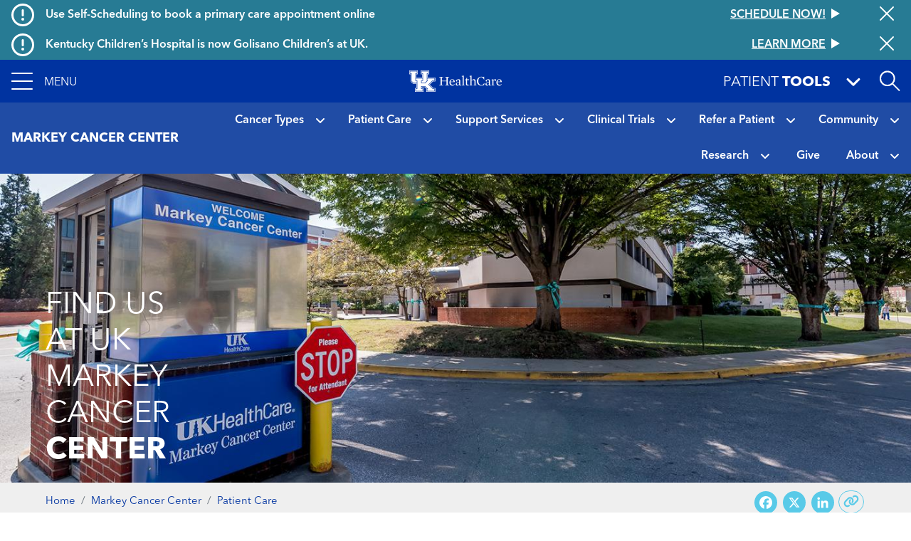

--- FILE ---
content_type: text/html; charset=UTF-8
request_url: https://ukhealthcare.uky.edu/markey-cancer-center/patient-care/find-us
body_size: 29707
content:
<!DOCTYPE html>
<html  lang="en" dir="ltr" prefix="content: http://purl.org/rss/1.0/modules/content/  dc: http://purl.org/dc/terms/  foaf: http://xmlns.com/foaf/0.1/  og: http://ogp.me/ns#  rdfs: http://www.w3.org/2000/01/rdf-schema#  schema: http://schema.org/  sioc: http://rdfs.org/sioc/ns#  sioct: http://rdfs.org/sioc/types#  skos: http://www.w3.org/2004/02/skos/core#  xsd: http://www.w3.org/2001/XMLSchema# ">
  <head>
    <script>
      var redirectUrl = '/unsupported-browser';
      let checkIE = function () {
        var ua = window.navigator.userAgent;

        return ua.indexOf('MSIE ') >= 0 || ua.indexOf('Trident/') >= 0;
      }

      if (
        checkIE() &&
        redirectUrl &&
        window.location.pathname != redirectUrl
      ) {
        window.location.href = redirectUrl;
      }
    </script>
    <meta charset="utf-8" />
<script>var _paq = _paq || [];(function(){var u=(("https:" == document.location.protocol) ? "https://analytics.ukhc.org/" : "http://analytics.ukhc.org/");_paq.push(["setSiteId", "13"]);_paq.push(["setTrackerUrl", u+"matomo.php"]);if (!window.matomo_search_results_active) {_paq.push(["trackPageView"]);}_paq.push(["setIgnoreClasses", ["no-tracking","colorbox"]]);_paq.push(["enableLinkTracking"]);var d=document,g=d.createElement("script"),s=d.getElementsByTagName("script")[0];g.type="text/javascript";g.defer=true;g.async=true;g.src=u+"matomo.js";s.parentNode.insertBefore(g,s);})();</script>
<meta name="description" content="As part of UK HealthCare, Markey Cancer Center patients have access to services, research and programs at UK Albert B. Chandler Hospital and the UK …" />
<meta name="geo.region" content="US-" />
<meta name="geo.placename" content="," />
<link rel="canonical" href="https://ukhealthcare.uky.edu/markey-cancer-center/patient-care/find-us" />
<link rel="image_src" href="https://ukhealthcare.uky.edu/sites/default/files/styles/seo/public/inline-images/find-us.jpg?itok=bTWi30LP" />
<meta property="og:site_name" content="UK HealthCare" />
<meta property="og:url" content="https://ukhealthcare.uky.edu/markey-cancer-center/patient-care/find-us" />
<meta property="og:title" content="Find us at UK Markey Cancer Center" />
<meta property="og:description" content="As part of UK HealthCare, Markey Cancer Center patients have access to services, research and programs at UK Albert B. Chandler Hospital and the UK …" />
<meta property="og:image" content="https://ukhealthcare.uky.edu/sites/default/files/styles/seo/public/inline-images/find-us.jpg?itok=bTWi30LP" />
<meta property="og:image:width" content="1200" />
<meta property="og:image:height" content="407" />
<meta property="og:image:alt" content="find-us" />
<meta property="og:country_name" content="United States" />
<meta name="twitter:card" content="summary_large_image" />
<meta name="twitter:title" content="Find us at UK Markey Cancer Center" />
<meta name="twitter:site" content="@uk_healthcare" />
<meta name="twitter:description" content="As part of UK HealthCare, Markey Cancer Center patients have access to services, research and programs at UK Albert B. Chandler Hospital and the UK …" />
<meta name="twitter:image:alt" content="find-us" />
<meta name="twitter:image" content="https://ukhealthcare.uky.edu/sites/default/files/styles/seo/public/inline-images/find-us.jpg?itok=bTWi30LP" />
<meta name="Generator" content="Drupal 10 (https://www.drupal.org)" />
<meta name="MobileOptimized" content="width" />
<meta name="HandheldFriendly" content="true" />
<meta name="viewport" content="width=device-width, initial-scale=1, shrink-to-fit=no" />
<script type="application/ld+json">{
    "@context": "https://schema.org",
    "@graph": [
        {
            "@type": "MedicalWebPage",
            "@id": "https://ukhealthcare.uky.edu/markey-cancer-center/patient-care/find-us",
            "name": "Find us at UK Markey Cancer Center",
            "description": "As part of UK HealthCare, Markey Cancer Center patients have access to services, research and programs at UK Albert B. Chandler Hospital and the UK …",
            "breadcrumb": {
                "@type": "BreadcrumbList",
                "itemListElement": [
                    {
                        "@type": "ListItem",
                        "position": 1,
                        "name": "Home",
                        "item": "https://ukhealthcare.uky.edu/"
                    },
                    {
                        "@type": "ListItem",
                        "position": 2,
                        "name": "Markey Cancer Center",
                        "item": "https://ukhealthcare.uky.edu/markey-cancer-center"
                    },
                    {
                        "@type": "ListItem",
                        "position": 3,
                        "name": "Patient Care",
                        "item": "https://ukhealthcare.uky.edu/markey-cancer-center/patient-care"
                    }
                ]
            },
            "image": {
                "@type": "ImageObject",
                "representativeOfPage": "True",
                "url": "https://ukhealthcare.uky.edu/sites/default/files/styles/seo/public/inline-images/find-us.jpg?itok=bTWi30LP",
                "width": "1200",
                "height": "407"
            }
        }
    ]
}</script>
<meta http-equiv="x-ua-compatible" content="ie=edge" />
<link rel="icon" href="/themes/custom/ukhc/favicon.ico" type="image/vnd.microsoft.icon" />
<script>window.a2a_config=window.a2a_config||{};a2a_config.callbacks=[];a2a_config.overlays=[];a2a_config.templates={};</script>

    <title>Find us at UK Markey Cancer Center | UK Healthcare</title>
    <link rel="stylesheet" media="all" href="/sites/default/files/css/css_IZv-l3NWxMxGccRZYHDhliWk8_V9emhxcRGo74s41XM.css?delta=0&amp;language=en&amp;theme=ukhc&amp;include=[base64]" />
<link rel="stylesheet" media="all" href="/sites/default/files/css/css_3fIh3qhtheHwDvhPInlWr-9947KvqKg2YvB8eQEMLb0.css?delta=1&amp;language=en&amp;theme=ukhc&amp;include=[base64]" />
<link rel="stylesheet" media="print" href="/sites/default/files/css/css_-_Xfe_4iMvLynKWOuhJB0At29QNDt27BnkQnUoqiiEg.css?delta=2&amp;language=en&amp;theme=ukhc&amp;include=[base64]" />
<link rel="stylesheet" media="all" href="/sites/default/files/css/css_ro6SxdbkaiuKJ9QAtr-i44Kac409CJ5Y5ag_qsb11sA.css?delta=3&amp;language=en&amp;theme=ukhc&amp;include=[base64]" />

        
  </head>
  <body class="layout-no-sidebars page-node-13381 path-node page-node-type-general-page">
    <a href="#main-content" class="visually-hidden focusable skip-link">
      Skip to main content
    </a>
    
      <div class="dialog-off-canvas-main-canvas" data-off-canvas-main-canvas>
    <div class="page-container notransition">
  <div class="top-nav">
              <div class="ukhc-alerts">
          <section class="region region-alerts">
    <div class="views-element-container block block-views block-views-blockalert-banner-block-alert-banner-global" id="block-views-block-alert-banner-block-alert-banner-global">
  
    
      <div class="content">
      <div><div class="view view-alert-banner view-id-alert_banner view-display-id-block_alert_banner_global js-view-dom-id-abec47acacc90aa66c4f761eae4ad0f553801dd0d7e28932832fd8ae7e6b2ad9">
  
    
      
  
      <div class="views-row">
    
<div  class="ukhc-alert ukhc-alert--level-1" alert-id="37186">
      <i class="far fa-exclamation-circle fa-2x"></i>
    <h6 class="ukhc-alert--headline pl-3">
    Use Self-Scheduling to book a primary care appointment online
  </h6>
  <h6 class="ukhc-alert--link">
    <a
  href="/scheduling?source=ribbon"
  class="btn btn-link"
  >
  <div class="btn-link__text">
    Schedule now!
  </div>
  <svg class="triangle-svg" fill="currentColor" xmlns="http://www.w3.org/2000/svg" width="12" height="14" viewBox="0 0 12 14">
    <path id="Triangle" d="M7,0l7,12H0Z" transform="translate(12) rotate(90)" />
  </svg>
</a>

  </h6>
  <button class="ukhc-alert--close" aria-label="Close alert">
    <i class="fal fa-times fa-2x"></i>
  </button>
</div>

  </div>
    <div class="views-row">
    
<div  class="ukhc-alert ukhc-alert--level-1" alert-id="40991">
      <i class="far fa-exclamation-circle fa-2x"></i>
    <h6 class="ukhc-alert--headline pl-3">
    Kentucky Children’s Hospital is now Golisano Children’s at UK.
  </h6>
  <h6 class="ukhc-alert--link">
    <a
  href="/introducing-golisano-childrens-uk"
  class="btn btn-link"
  >
  <div class="btn-link__text">
    Learn More
  </div>
  <svg class="triangle-svg" fill="currentColor" xmlns="http://www.w3.org/2000/svg" width="12" height="14" viewBox="0 0 12 14">
    <path id="Triangle" d="M7,0l7,12H0Z" transform="translate(12) rotate(90)" />
  </svg>
</a>

  </h6>
  <button class="ukhc-alert--close" aria-label="Close alert">
    <i class="fal fa-times fa-2x"></i>
  </button>
</div>

  </div>


  
          </div>
</div>

    </div>
  </div>
<div class="views-element-container block block-views block-views-blockalert-banner-block-alert-banner-subsite" id="block-views-block-alert-banner-block-alert-banner-subsite">
  
    
      <div class="content">
      <div><div class="view view-alert-banner view-id-alert_banner view-display-id-block_alert_banner_subsite js-view-dom-id-e19974d5dc78cae0c7663db00906538713e9a5ff8f38714dba4d05861868c6d7">
  
    
      
  
  

  
          </div>
</div>

    </div>
  </div>

  </section>

      </div>
    
                      <div
  role="banner"
  aria-label="Site header"
   class="header"
>
  <nav
    class="navbar-menu"
    role="button"
    tabindex="0"
    aria-label="Expand navigation menu"
  >
    <div class="navbar-menu__icon">
      <span></span>
      <span></span>
      <span></span>
      <span></span>
    </div>
    <span class="navbar-menu__label">Menu</span>
  </nav>
  <a
    href="/"
    class="header__logo-link"
  >
    <img
      class="header__logo"
      src="https://ukhealthcare.uky.edu/themes/custom/ukhc/images/ukhc-logo-small.png"
      alt="UK HealthCare Logo"
    />
  </a>
  <div class="flex-grow-1"></div>
  <div
    class="patient-tools-toggle notransition-onresize"
    role="button"
    tabindex="0"
  >
    <div class="pt-1">
      <span>Patient</span>
      <b>Tools</b>
    </div>
    <i class="fas fa-lg fa-angle-down"></i>
  </div>
  <div id="search-drawer">
    <div
      id="search-toggle"
      class="header-search-toggle"
      role="button"
      aria-expanded="false"
      aria-label="Open site search"
      tabindex="0"
    ></div>
  </div>
    <section class="region region-navigation">
    <div  id="block-ukhc-main-menu">
  
<div
  class="side-menu"
  data-level="0"
>
    <ul class="side-menu__items">
    <li class="side-menu__item"></li>
  </ul>
</div>
<div
  class="side-menu"
  data-level="1"
>
  <div class="side-menu__header">
    <span class="side-menu__logo-link">
      <img
        class="side-menu__logo"
        src="https://ukhealthcare.uky.edu/themes/custom/ukhc/images/ukhc-logo-small.png"
        alt="UK HealthCare Logo"
      />
    </span>
  </div>
    <div
    class="side-menu__sub"
    tabindex="-1"
  >
                    <ul id="block-ukhc-main-menu" block="block-ukhc-main-menu" class="clearfix side-menu__items">
            <li
        class="side-menu__item"
      >
                  <a href="/">
                <span class="side-menu__link-title">Home</span>
                          </a>
              </li>
            <li
        class="side-menu__item has-children"
      >
                  <div role="button" tabindex="0">
                <span class="side-menu__link-title">Find Care</span>
                  <i class="fas fa-angle-right"></i>
                                    <ul id="block-ukhc-main-menu" block="block-ukhc-main-menu" class="clearfix side-menu__items d-none">
            <li
        class="side-menu__item has-children"
      >
                  <div role="button" tabindex="0">
                <span class="side-menu__link-title">Services</span>
                  <i class="fas fa-angle-right"></i>
                                    <ul id="block-ukhc-main-menu" block="block-ukhc-main-menu" class="clearfix side-menu__items d-none">
            <li
        class="side-menu__item"
      >
                  <a href="/services">
                <span class="side-menu__link-title">All Services A-Z</span>
                          </a>
              </li>
            <li
        class="side-menu__item"
      >
                  <a href="/markey-cancer-center">
                <span class="side-menu__link-title">Markey Cancer Center</span>
                          </a>
              </li>
            <li
        class="side-menu__item"
      >
                  <a href="/gill-heart-vascular-institute">
                <span class="side-menu__link-title">Gill Heart &amp; Vascular Institute</span>
                          </a>
              </li>
            <li
        class="side-menu__item"
      >
                  <a href="/barnstable-brown-diabetes-center">
                <span class="side-menu__link-title">Barnstable Brown Diabetes Center</span>
                          </a>
              </li>
            <li
        class="side-menu__item"
      >
                  <a href="/golisano-childrens-uk">
                <span class="side-menu__link-title">Golisano Children&#039;s at UK</span>
                          </a>
              </li>
            <li
        class="side-menu__item"
      >
                  <a href="/kentucky-neuroscience-institute">
                <span class="side-menu__link-title">Kentucky Neuroscience Institute</span>
                          </a>
              </li>
            <li
        class="side-menu__item"
      >
                  <a href="/orthopaedic-surgery-sports-medicine">
                <span class="side-menu__link-title">Orthopaedic Surgery &amp; Sports Medicine</span>
                          </a>
              </li>
            <li
        class="side-menu__item"
      >
                  <a href="/digestive-health-program">
                <span class="side-menu__link-title">Digestive Health</span>
                          </a>
              </li>
            <li
        class="side-menu__item"
      >
                  <a href="/transplant-center">
                <span class="side-menu__link-title">Transplant</span>
                          </a>
              </li>
            <li
        class="side-menu__item"
      >
                  <a href="/primary-care">
                <span class="side-menu__link-title">Primary Care</span>
                          </a>
              </li>
            <li
        class="side-menu__item"
      >
                  <a href="/services/acute-urgent-care">
                <span class="side-menu__link-title">Emergency Department</span>
                          </a>
              </li>
            <li
        class="side-menu__item"
      >
                  <a href="/appointment">
                <span class="side-menu__link-title">Appointments</span>
                          </a>
              </li>
          </ul>
  
                          </div>
              </li>
            <li
        class="side-menu__item"
      >
                  <a href="/search#conditions-and-treatments/test">
                <span class="side-menu__link-title">Tests &amp; Exams</span>
                          </a>
              </li>
            <li
        class="side-menu__item"
      >
                  <a href="/search#locations">
                <span class="side-menu__link-title">Locations</span>
                          </a>
              </li>
            <li
        class="side-menu__item"
      >
                  <a href="/search#doctors">
                <span class="side-menu__link-title">Find a Doctor</span>
                          </a>
              </li>
            <li
        class="side-menu__item"
      >
                  <a href="/scheduling?source=mainmenu">
                <span class="side-menu__link-title">Schedule an Appointment</span>
                          </a>
              </li>
            <li
        class="side-menu__item"
      >
                  <a href="/mychart">
                <span class="side-menu__link-title">MyChart</span>
                          </a>
              </li>
          </ul>
  
                          </div>
              </li>
            <li
        class="side-menu__item has-children"
      >
                  <div role="button" tabindex="0">
                <span class="side-menu__link-title">Patient Resources</span>
                  <i class="fas fa-angle-right"></i>
                                    <ul id="block-ukhc-main-menu" block="block-ukhc-main-menu" class="clearfix side-menu__items d-none">
            <li
        class="side-menu__item"
      >
                  <a href="/patients-visitors/patients">
                <span class="side-menu__link-title">For Patients</span>
                          </a>
              </li>
            <li
        class="side-menu__item"
      >
                  <a href="/patients-visitors/amenities-resources">
                <span class="side-menu__link-title">Amenities &amp; Resources A-Z</span>
                          </a>
              </li>
            <li
        class="side-menu__item has-children"
      >
                  <div role="button" tabindex="0">
                <span class="side-menu__link-title">Appointment Request</span>
                  <i class="fas fa-angle-right"></i>
                                    <ul id="block-ukhc-main-menu" block="block-ukhc-main-menu" class="clearfix side-menu__items d-none">
            <li
        class="side-menu__item"
      >
                  <a href="/scheduling?source=mainmenu">
                <span class="side-menu__link-title">Schedule an appointment</span>
                          </a>
              </li>
            <li
        class="side-menu__item"
      >
                  <a href="/wellness-community/blog/appointment-reminders-now-available-text-message">
                <span class="side-menu__link-title">Appointment reminders</span>
                          </a>
              </li>
            <li
        class="side-menu__item"
      >
                  <a href="/mychart">
                <span class="side-menu__link-title">MyChart</span>
                          </a>
              </li>
            <li
        class="side-menu__item"
      >
                  <a href="/patients-visitors/patients/policies/privacy-policy">
                <span class="side-menu__link-title">Patient Notice of Privacy Practices</span>
                          </a>
              </li>
          </ul>
  
                          </div>
              </li>
            <li
        class="side-menu__item"
      >
                  <a href="/patients-visitors/patients/become-patient">
                <span class="side-menu__link-title">Become a Patient</span>
                          </a>
              </li>
            <li
        class="side-menu__item"
      >
                  <a href="/patients-visitors/patients/clinical-trials">
                <span class="side-menu__link-title">Clinical Trials</span>
                          </a>
              </li>
            <li
        class="side-menu__item"
      >
                  <a href="/patients-visitors/patients/jacobs-health-education-center">
                <span class="side-menu__link-title">Don and Cathy Jacobs Health Education Center</span>
                          </a>
              </li>
            <li
        class="side-menu__item"
      >
                  <a href="/patients-visitors/patients/interpreter-services">
                <span class="side-menu__link-title">Interpreter Services</span>
                          </a>
              </li>
            <li
        class="side-menu__item has-children"
      >
                  <div role="button" tabindex="0">
                <span class="side-menu__link-title">Insurance &amp; Billing</span>
                  <i class="fas fa-angle-right"></i>
                                    <ul id="block-ukhc-main-menu" block="block-ukhc-main-menu" class="clearfix side-menu__items d-none">
            <li
        class="side-menu__item"
      >
                  <a href="/patients-visitors/patients/payment-insurance/in-network-insurance-plans">
                <span class="side-menu__link-title">In-Network Insurance Plans</span>
                          </a>
              </li>
            <li
        class="side-menu__item"
      >
                  <a href="/patients-visitors/patients/payment-insurance/refunds">
                <span class="side-menu__link-title">Refunds</span>
                          </a>
              </li>
            <li
        class="side-menu__item"
      >
                  <a href="/mychart">
                <span class="side-menu__link-title">Visit MyChart</span>
                          </a>
              </li>
          </ul>
  
                          </div>
              </li>
            <li
        class="side-menu__item"
      >
                  <a href="/hospitals-clinics">
                <span class="side-menu__link-title">Maps &amp; Directions</span>
                          </a>
              </li>
            <li
        class="side-menu__item has-children"
      >
                  <div data-url="/patients-visitors/patients/medical-records" role="button" tabindex="0">
                <span class="side-menu__link-title">Medical Records</span>
                  <i class="fas fa-angle-right"></i>
                                    <ul id="block-ukhc-main-menu" block="block-ukhc-main-menu" class="clearfix side-menu__items d-none">
            <li
        class="side-menu__item"
      >
                  <a href="/mychart">
                <span class="side-menu__link-title">MyChart</span>
                          </a>
              </li>
          </ul>
  
                          </a>
              </li>
            <li
        class="side-menu__item"
      >
                  <a href="/patients-visitors/patients/pastoral-care">
                <span class="side-menu__link-title">Pastoral Care</span>
                          </a>
              </li>
            <li
        class="side-menu__item"
      >
                  <a href="/mychart">
                <span class="side-menu__link-title">MyChart</span>
                          </a>
              </li>
            <li
        class="side-menu__item"
      >
                  <a href="/patients-visitors/patients/office-patient-experience">
                <span class="side-menu__link-title">Office of Patient Experience</span>
                          </a>
              </li>
            <li
        class="side-menu__item"
      >
                  <a href="/search#locations?s=eJyrViosTS2qVLJSKshILMpNTK5UqgUAS8oHRg%3D%3D">
                <span class="side-menu__link-title">Pharmacy Locations</span>
                          </a>
              </li>
            <li
        class="side-menu__item has-children"
      >
                  <div data-url="/patients-visitors/patients/policies" role="button" tabindex="0">
                <span class="side-menu__link-title">Policy</span>
                  <i class="fas fa-angle-right"></i>
                                    <ul id="block-ukhc-main-menu" block="block-ukhc-main-menu" class="clearfix side-menu__items d-none">
            <li
        class="side-menu__item"
      >
                  <a href="/pharmacy-services/patients/advance-directives">
                <span class="side-menu__link-title">About Advance Directives</span>
                          </a>
              </li>
            <li
        class="side-menu__item"
      >
                  <a href="/patients-visitors/patients/policies/privacy-policy">
                <span class="side-menu__link-title">Privacy Policy</span>
                          </a>
              </li>
            <li
        class="side-menu__item"
      >
                  <a href="/patients-visitors/patients/notice-nondiscrimination">
                <span class="side-menu__link-title">Notice of Nondiscrimination for UK Health Programs &amp; Activities</span>
                          </a>
              </li>
          </ul>
  
                          </a>
              </li>
            <li
        class="side-menu__item has-children"
      >
                  <div data-url="/blog" role="button" tabindex="0">
                <span class="side-menu__link-title">HealthMatters Blog</span>
                  <i class="fas fa-angle-right"></i>
                                    <ul id="block-ukhc-main-menu" block="block-ukhc-main-menu" class="clearfix side-menu__items d-none">
            <li
        class="side-menu__item"
      >
                  <a href="/email">
                <span class="side-menu__link-title">Subscribe to HealthMatters</span>
                          </a>
              </li>
          </ul>
  
                          </a>
              </li>
            <li
        class="side-menu__item"
      >
                  <a href="/wellness-community">
                <span class="side-menu__link-title">Wellness &amp; Community</span>
                          </a>
              </li>
            <li
        class="side-menu__item"
      >
                  <a href="/food-health-alliance">
                <span class="side-menu__link-title">Food as Health Alliance</span>
                          </a>
              </li>
          </ul>
  
                          </div>
              </li>
            <li
        class="side-menu__item has-children"
      >
                  <div role="button" tabindex="0">
                <span class="side-menu__link-title">Visitor Resources</span>
                  <i class="fas fa-angle-right"></i>
                                    <ul id="block-ukhc-main-menu" block="block-ukhc-main-menu" class="clearfix side-menu__items d-none">
            <li
        class="side-menu__item"
      >
                  <a href="/patients-visitors/visitors">
                <span class="side-menu__link-title">For Visitors</span>
                          </a>
              </li>
            <li
        class="side-menu__item"
      >
                  <a href="/patients-visitors/amenities-resources">
                <span class="side-menu__link-title">Amenities &amp; Resources A-Z</span>
                          </a>
              </li>
            <li
        class="side-menu__item"
      >
                  <a href="/patients-visitors/visitors/food-lodging">
                <span class="side-menu__link-title">Food &amp; Lodging</span>
                          </a>
              </li>
            <li
        class="side-menu__item has-children"
      >
                  <div data-url="/patients-visitors/patients/payment-insurance/in-network-insurance-plans" role="button" tabindex="0">
                <span class="side-menu__link-title">Insurance &amp; Billing</span>
                  <i class="fas fa-angle-right"></i>
                                    <ul id="block-ukhc-main-menu" block="block-ukhc-main-menu" class="clearfix side-menu__items d-none">
            <li
        class="side-menu__item"
      >
                  <a href="/patients-visitors/patients/payment-insurance">
                <span class="side-menu__link-title">Pay your bill</span>
                          </a>
              </li>
          </ul>
  
                          </a>
              </li>
            <li
        class="side-menu__item"
      >
                  <a href="/hospitals-clinics">
                <span class="side-menu__link-title">Maps &amp; Directions</span>
                          </a>
              </li>
            <li
        class="side-menu__item"
      >
                  <a href="/patients-visitors/visitors#section-45181">
                <span class="side-menu__link-title">Patient&#039;s Condition &amp; Phone Number</span>
                          </a>
              </li>
            <li
        class="side-menu__item"
      >
                  <a href="/search#locations?s=eJyrViosTS2qVLJSKshILMpNTK5UqgUAS8oHRg%3D%3D">
                <span class="side-menu__link-title">Pharmacy Locations</span>
                          </a>
              </li>
            <li
        class="side-menu__item has-children"
      >
                  <div role="button" tabindex="0">
                <span class="side-menu__link-title">Policy</span>
                  <i class="fas fa-angle-right"></i>
                                    <ul id="block-ukhc-main-menu" block="block-ukhc-main-menu" class="clearfix side-menu__items d-none">
            <li
        class="side-menu__item"
      >
                  <a href="/pharmacy-services/patients/advance-directives">
                <span class="side-menu__link-title">About Advance Directives</span>
                          </a>
              </li>
            <li
        class="side-menu__item"
      >
                  <a href="/patients-visitors/patients/policies#section-43471">
                <span class="side-menu__link-title">About AIDS</span>
                          </a>
              </li>
            <li
        class="side-menu__item"
      >
                  <a href="/patients-visitors/patients/policies/privacy-policy">
                <span class="side-menu__link-title">Privacy Policy</span>
                          </a>
              </li>
            <li
        class="side-menu__item"
      >
                  <a href="/patients-visitors/patients/policies#section-43501">
                <span class="side-menu__link-title">Tobacco Free Policy</span>
                          </a>
              </li>
            <li
        class="side-menu__item"
      >
                  <a href="/sites/default/files/authorizations-and-agreements-050619.pdf">
                <span class="side-menu__link-title">Authorizations &amp; agreements</span>
                          </a>
              </li>
            <li
        class="side-menu__item"
      >
                  <a href="/sites/default/files/authorizations-and-agreements-spanish_1.pdf">
                <span class="side-menu__link-title">Autorizaciones y Convenios</span>
                          </a>
              </li>
            <li
        class="side-menu__item"
      >
                  <a href="/patients-visitors/patients/notice-nondiscrimination">
                <span class="side-menu__link-title">Notice of Nondiscrimination for UK Health Programs &amp; Activities</span>
                          </a>
              </li>
          </ul>
  
                          </div>
              </li>
            <li
        class="side-menu__item has-children"
      >
                  <div data-url="/patients-visitors/visitors/patient-mail-flowers-gifts" role="button" tabindex="0">
                <span class="side-menu__link-title">Sending Gifts &amp; Flowers</span>
                  <i class="fas fa-angle-right"></i>
                                    <ul id="block-ukhc-main-menu" block="block-ukhc-main-menu" class="clearfix side-menu__items d-none">
            <li
        class="side-menu__item"
      >
                  <a href="/markey-cancer-center/cancer-support-services/e-greeting">
                <span class="side-menu__link-title">Mail &amp; eGreetings</span>
                          </a>
              </li>
          </ul>
  
                          </a>
              </li>
            <li
        class="side-menu__item"
      >
                  <a href="/philanthropy/expressions-of-gratitude">
                <span class="side-menu__link-title">Thank a Great Provider</span>
                          </a>
              </li>
          </ul>
  
                          </div>
              </li>
            <li
        class="side-menu__item has-children"
      >
                  <div role="button" tabindex="0">
                <span class="side-menu__link-title">Provider Resources</span>
                  <i class="fas fa-angle-right"></i>
                                    <ul id="block-ukhc-main-menu" block="block-ukhc-main-menu" class="clearfix side-menu__items d-none">
            <li
        class="side-menu__item"
      >
                  <a href="/referral">
                <span class="side-menu__link-title">Refer a Patient</span>
                          </a>
              </li>
            <li
        class="side-menu__item"
      >
                  <a href="/search#doctors">
                <span class="side-menu__link-title">Find a Doctor</span>
                          </a>
              </li>
            <li
        class="side-menu__item has-children"
      >
                  <div role="button" tabindex="0">
                <span class="side-menu__link-title">Provider Portal</span>
                  <i class="fas fa-angle-right"></i>
                                    <ul id="block-ukhc-main-menu" block="block-ukhc-main-menu" class="clearfix side-menu__items d-none">
            <li
        class="side-menu__item"
      >
                  <a href="/medical-professionals/physician-portal">
                <span class="side-menu__link-title">Learn More</span>
                          </a>
              </li>
            <li
        class="side-menu__item"
      >
                  <a href="https://link.uky.edu/EpicCareLink/common/account_request_main.asp">
                <span class="side-menu__link-title">Request a Login</span>
                          </a>
              </li>
          </ul>
  
                          </div>
              </li>
            <li
        class="side-menu__item has-children"
      >
                  <div role="button" tabindex="0">
                <span class="side-menu__link-title">Employee Resources</span>
                  <i class="fas fa-angle-right"></i>
                                    <ul id="block-ukhc-main-menu" block="block-ukhc-main-menu" class="clearfix side-menu__items d-none">
            <li
        class="side-menu__item"
      >
                  <a href="https://theloop.ukhc.org/login?returnUrl=/Interact/Pages/Content/Document.aspx%3Fid%3D3254">
                <span class="side-menu__link-title">CareWeb</span>
                          </a>
              </li>
            <li
        class="side-menu__item"
      >
                  <a href="/staff/corporate-compliance">
                <span class="side-menu__link-title">Corporate Compliance</span>
                          </a>
              </li>
            <li
        class="side-menu__item"
      >
                  <a href="mailto:itshelpdesk@uky.edu">
                <span class="side-menu__link-title">Information Technology</span>
                          </a>
              </li>
            <li
        class="side-menu__item"
      >
                  <a href="/doctors-providers/manage-your-profile-photo">
                <span class="side-menu__link-title">Manage Your Profile</span>
                          </a>
              </li>
            <li
        class="side-menu__item"
      >
                  <a href="/staff/brand-strategy">
                <span class="side-menu__link-title">Brand Strategy</span>
                          </a>
              </li>
            <li
        class="side-menu__item"
      >
                  <a href="/university-health-service/employee-health">
                <span class="side-menu__link-title">Employee Health</span>
                          </a>
              </li>
            <li
        class="side-menu__item"
      >
                  <a href="/EnterpriseLearning">
                <span class="side-menu__link-title">Enterprise Learning</span>
                          </a>
              </li>
            <li
        class="side-menu__item"
      >
                  <a href="https://www.uky.edu/hr/home">
                <span class="side-menu__link-title">UK Human Resources</span>
                          </a>
              </li>
            <li
        class="side-menu__item"
      >
                  <a href="https://www.uky.edu/linkblue/">
                <span class="side-menu__link-title">Link Blue</span>
                          </a>
              </li>
            <li
        class="side-menu__item"
      >
                  <a href="/directory">
                <span class="side-menu__link-title">Department Phone Directory</span>
                          </a>
              </li>
            <li
        class="side-menu__item"
      >
                  <a href="/quality-safety">
                <span class="side-menu__link-title">Quality &amp; Safety</span>
                          </a>
              </li>
          </ul>
  
                          </div>
              </li>
            <li
        class="side-menu__item has-children"
      >
                  <div data-url="/research" role="button" tabindex="0">
                <span class="side-menu__link-title">Research</span>
                  <i class="fas fa-angle-right"></i>
                                    <ul id="block-ukhc-main-menu" block="block-ukhc-main-menu" class="clearfix side-menu__items d-none">
            <li
        class="side-menu__item"
      >
                  <a href="/markey-cancer-center/clinical-trials">
                <span class="side-menu__link-title">Cancer Clinical Trials</span>
                          </a>
              </li>
          </ul>
  
                          </a>
              </li>
            <li
        class="side-menu__item has-children"
      >
                  <div data-url="/doctors-providers/advanced-practice-providers" role="button" tabindex="0">
                <span class="side-menu__link-title">Advanced Practice Providers</span>
                  <i class="fas fa-angle-right"></i>
                                    <ul id="block-ukhc-main-menu" block="block-ukhc-main-menu" class="clearfix side-menu__items d-none">
            <li
        class="side-menu__item"
      >
                  <a href="/doctors-providers/advanced-practice-providers/directory">
                <span class="side-menu__link-title">Directory</span>
                          </a>
              </li>
            <li
        class="side-menu__item"
      >
                  <a href="/doctors-providers/advanced-practice-providers/resources">
                <span class="side-menu__link-title">Resources</span>
                          </a>
              </li>
          </ul>
  
                          </a>
              </li>
            <li
        class="side-menu__item"
      >
                  <a href="/bioethics-program">
                <span class="side-menu__link-title">Bioethics</span>
                          </a>
              </li>
            <li
        class="side-menu__item"
      >
                  <a href="/golisano-childrens-uk/services/emergency-urgent-care/emergency-transport">
                <span class="side-menu__link-title">Emergency Transport</span>
                          </a>
              </li>
            <li
        class="side-menu__item"
      >
                  <a href="/doctors-providers/physician-liaison-program">
                <span class="side-menu__link-title">Physician Liaison Program</span>
                          </a>
              </li>
            <li
        class="side-menu__item"
      >
                  <a href="/doctors-providers/provider-resources/ukmds">
                <span class="side-menu__link-title">UK•MDs Medical Contact Center</span>
                          </a>
              </li>
            <li
        class="side-menu__item"
      >
                  <a href="/employment-uk-healthcare">
                <span class="side-menu__link-title">Employment</span>
                          </a>
              </li>
          </ul>
  
                          </div>
              </li>
            <li
        class="side-menu__item has-children"
      >
                  <div data-url="/doctors-providers/nursing" role="button" tabindex="0">
                <span class="side-menu__link-title">Nursing</span>
                  <i class="fas fa-angle-right"></i>
                                    <ul id="block-ukhc-main-menu" block="block-ukhc-main-menu" class="clearfix side-menu__items d-none">
            <li
        class="side-menu__item"
      >
                  <a href="/doctors-providers/nursing/strategic-plan/mission-vision-values-philosophy">
                <span class="side-menu__link-title">Mission/Vision</span>
                          </a>
              </li>
            <li
        class="side-menu__item"
      >
                  <a href="/doctors-providers/nursing/leadership">
                <span class="side-menu__link-title">Leadership</span>
                          </a>
              </li>
            <li
        class="side-menu__item has-children"
      >
                  <div data-url="/doctors-providers/nursing/positions" role="button" tabindex="0">
                <span class="side-menu__link-title">Employment</span>
                  <i class="fas fa-angle-right"></i>
                                    <ul id="block-ukhc-main-menu" block="block-ukhc-main-menu" class="clearfix side-menu__items d-none">
            <li
        class="side-menu__item"
      >
                  <a href="/eastern-state-hospital/careers-volunteer">
                <span class="side-menu__link-title">Employment at Eastern State Hospital</span>
                          </a>
              </li>
          </ul>
  
                          </a>
              </li>
            <li
        class="side-menu__item has-children"
      >
                  <div data-url="/doctors-providers/nursing/nursing-education" role="button" tabindex="0">
                <span class="side-menu__link-title">Education</span>
                  <i class="fas fa-angle-right"></i>
                                    <ul id="block-ukhc-main-menu" block="block-ukhc-main-menu" class="clearfix side-menu__items d-none">
            <li
        class="side-menu__item"
      >
                  <a href="/doctors-providers/nursing/nursing-education/residency-program">
                <span class="side-menu__link-title">Nurse Residency Program</span>
                          </a>
              </li>
            <li
        class="side-menu__item"
      >
                  <a href="/doctors-providers/nursing/nursing-education/continuing-education">
                <span class="side-menu__link-title">Continuing Nursing Education</span>
                          </a>
              </li>
            <li
        class="side-menu__item"
      >
                  <a href="/doctors-providers/nursing/nursing-education/staff-development">
                <span class="side-menu__link-title">Nursing Staff Development</span>
                          </a>
              </li>
            <li
        class="side-menu__item"
      >
                  <a href="/doctors-providers/nursing/nursing-education/registered-nurse-internships">
                <span class="side-menu__link-title">Registered Nurse (RN) Internships</span>
                          </a>
              </li>
            <li
        class="side-menu__item"
      >
                  <a href="/doctors-providers/nursing/nursing-education/snap">
                <span class="side-menu__link-title">Student Nurse Academic Practicum (SNAP)</span>
                          </a>
              </li>
            <li
        class="side-menu__item"
      >
                  <a href="/doctors-providers/nursing/nursing-education/tuition-assistance">
                <span class="side-menu__link-title">Tuition Reimbursement</span>
                          </a>
              </li>
          </ul>
  
                          </a>
              </li>
            <li
        class="side-menu__item has-children"
      >
                  <div role="button" tabindex="0">
                <span class="side-menu__link-title">Patient Care Areas</span>
                  <i class="fas fa-angle-right"></i>
                                    <ul id="block-ukhc-main-menu" block="block-ukhc-main-menu" class="clearfix side-menu__items d-none">
            <li
        class="side-menu__item"
      >
                  <a href="/doctors-providers/nursing/nursing-patient-care-areas/acute-care">
                <span class="side-menu__link-title">Acute Care Nursing</span>
                          </a>
              </li>
            <li
        class="side-menu__item"
      >
                  <a href="/doctors-providers/nursing/nursing-patient-care-areas/behavioral-health">
                <span class="side-menu__link-title">Behavioral Health Nurse Services</span>
                          </a>
              </li>
            <li
        class="side-menu__item"
      >
                  <a href="/doctors-providers/nursing/nursing-patient-care-areas/central-monitoring-system">
                <span class="side-menu__link-title">Central Monitoring System</span>
                          </a>
              </li>
            <li
        class="side-menu__item"
      >
                  <a href="/doctors-providers/nursing/nursing-patient-care-areas/critical-care">
                <span class="side-menu__link-title">Critical Care Nursing</span>
                          </a>
              </li>
            <li
        class="side-menu__item"
      >
                  <a href="/doctors-providers/nursing/nursing-patient-care-areas/emergency-services">
                <span class="side-menu__link-title">Emergency Services</span>
                          </a>
              </li>
            <li
        class="side-menu__item"
      >
                  <a href="/doctors-providers/nursing/nursing-patient-care-areas/maternal-care">
                <span class="side-menu__link-title">Maternal Care Area Nursing</span>
                          </a>
              </li>
            <li
        class="side-menu__item"
      >
                  <a href="/medical-professionals/nursing/nursing-patient-care-areas/cancer">
                <span class="side-menu__link-title">Markey Cancer Center Nursing</span>
                          </a>
              </li>
            <li
        class="side-menu__item"
      >
                  <a href="/doctors-providers/nursing/nursing-patient-care-areas/golisano-childrens-uk">
                <span class="side-menu__link-title">Nursing at Golisano Children&#039;s at UK</span>
                          </a>
              </li>
            <li
        class="side-menu__item"
      >
                  <a href="/doctors-providers/nursing/nursing-patient-care-areas/per-diem">
                <span class="side-menu__link-title">Per Diem Nursing Pool</span>
                          </a>
              </li>
            <li
        class="side-menu__item"
      >
                  <a href="/doctors-providers/nursing/nursing-patient-care-areas/perioperative">
                <span class="side-menu__link-title">Perioperative Nursing Services</span>
                          </a>
              </li>
            <li
        class="side-menu__item"
      >
                  <a href="/doctors-providers/nursing/nursing-patient-care-areas/rapid-response">
                <span class="side-menu__link-title">Rapid Response Nursing Teams</span>
                          </a>
              </li>
            <li
        class="side-menu__item"
      >
                  <a href="/doctors-providers/nursing/nursing-patient-care-areas/special-services">
                <span class="side-menu__link-title">Nursing Special Services</span>
                          </a>
              </li>
            <li
        class="side-menu__item"
      >
                  <a href="/doctors-providers/nursing/nursing-patient-care-areas/transplant">
                <span class="side-menu__link-title">Ambulatory Care Nursing Services</span>
                          </a>
              </li>
          </ul>
  
                          </div>
              </li>
            <li
        class="side-menu__item has-children"
      >
                  <div data-url="https://ukhealthcare.uky.edu/doctors-providers/nursing/nursing-professional-practice" role="button" tabindex="0">
                <span class="side-menu__link-title">Professional Practice</span>
                  <i class="fas fa-angle-right"></i>
                                    <ul id="block-ukhc-main-menu" block="block-ukhc-main-menu" class="clearfix side-menu__items d-none">
            <li
        class="side-menu__item"
      >
                  <a href="/doctors-providers/nursing/nursing-patient-care-areas/advanced-practice">
                <span class="side-menu__link-title">Advanced Practice</span>
                          </a>
              </li>
            <li
        class="side-menu__item"
      >
                  <a href="/medical-professionals/nursing/nursing-professional-practice/care-delivery-model">
                <span class="side-menu__link-title">Care Delivery Model</span>
                          </a>
              </li>
            <li
        class="side-menu__item"
      >
                  <a href="/doctors-providers/nursing/nursing-professional-practice/certifications">
                <span class="side-menu__link-title">Certifications</span>
                          </a>
              </li>
            <li
        class="side-menu__item"
      >
                  <a href="/doctors-providers/nursing/career-center">
                <span class="side-menu__link-title">Career Center</span>
                          </a>
              </li>
            <li
        class="side-menu__item"
      >
                  <a href="/doctors-providers/nursing/nursing-professional-practice/clinical-nurse-expert">
                <span class="side-menu__link-title">Clinical Nurse Expert</span>
                          </a>
              </li>
            <li
        class="side-menu__item"
      >
                  <a href="/doctors-providers/nursing/community-outreach">
                <span class="side-menu__link-title">Community Outreach</span>
                          </a>
              </li>
            <li
        class="side-menu__item"
      >
                  <a href="/doctors-providers/nursing/nursing-professional-practice/professional-advancement">
                <span class="side-menu__link-title">Professional Advancement</span>
                          </a>
              </li>
            <li
        class="side-menu__item"
      >
                  <a href="/doctors-providers/nursing/nursing-professional-practice/professional-practice-model">
                <span class="side-menu__link-title">Professional Practice Model</span>
                          </a>
              </li>
            <li
        class="side-menu__item"
      >
                  <a href="/doctors-providers/nursing/nursing-professional-practice/research">
                <span class="side-menu__link-title">Research</span>
                          </a>
              </li>
            <li
        class="side-menu__item"
      >
                  <a href="/doctors-providers/nursing/nursing-professional-practice/service-line-triads">
                <span class="side-menu__link-title">Service Line Triads</span>
                          </a>
              </li>
          </ul>
  
                          </a>
              </li>
          </ul>
  
                          </a>
              </li>
            <li
        class="side-menu__item"
      >
                  <a href="/search#locations">
                <span class="side-menu__link-title">Locations</span>
                          </a>
              </li>
            <li
        class="side-menu__item has-children"
      >
                  <div role="button" tabindex="0">
                <span class="side-menu__link-title">Research</span>
                  <i class="fas fa-angle-right"></i>
                                    <ul id="block-ukhc-main-menu" block="block-ukhc-main-menu" class="clearfix side-menu__items d-none">
            <li
        class="side-menu__item"
      >
                  <a href="/research">
                <span class="side-menu__link-title">UK HealthCare Research</span>
                          </a>
              </li>
            <li
        class="side-menu__item has-children"
      >
                  <div role="button" tabindex="0">
                <span class="side-menu__link-title">Research Centers</span>
                  <i class="fas fa-angle-right"></i>
                                    <ul id="block-ukhc-main-menu" block="block-ukhc-main-menu" class="clearfix side-menu__items d-none">
            <li
        class="side-menu__item"
      >
                  <a href="/genomics-core-laboratory">
                <span class="side-menu__link-title">Genomics Core Laboratory</span>
                          </a>
              </li>
            <li
        class="side-menu__item"
      >
                  <a href="/uk-sanders-brown-center-aging">
                <span class="side-menu__link-title">Sanders-Brown Center on Aging</span>
                          </a>
              </li>
          </ul>
  
                          </div>
              </li>
            <li
        class="side-menu__item"
      >
                  <a href="/patients-visitors/patients/clinical-trials">
                <span class="side-menu__link-title">Clinical Trials</span>
                          </a>
              </li>
            <li
        class="side-menu__item"
      >
                  <a href="/researchers">
                <span class="side-menu__link-title">Cancer Researcher Directory</span>
                          </a>
              </li>
          </ul>
  
                          </div>
              </li>
            <li
        class="side-menu__item has-children"
      >
                  <div role="button" tabindex="0">
                <span class="side-menu__link-title">About</span>
                  <i class="fas fa-angle-right"></i>
                                    <ul id="block-ukhc-main-menu" block="block-ukhc-main-menu" class="clearfix side-menu__items d-none">
            <li
        class="side-menu__item has-children"
      >
                  <div data-url="/about" role="button" tabindex="0">
                <span class="side-menu__link-title">About UK HealthCare</span>
                  <i class="fas fa-angle-right"></i>
                                    <ul id="block-ukhc-main-menu" block="block-ukhc-main-menu" class="clearfix side-menu__items d-none">
            <li
        class="side-menu__item"
      >
                  <a href="/about/leadership">
                <span class="side-menu__link-title">Leadership</span>
                          </a>
              </li>
          </ul>
  
                          </a>
              </li>
            <li
        class="side-menu__item"
      >
                  <a href="/directory">
                <span class="side-menu__link-title">Directory</span>
                          </a>
              </li>
            <li
        class="side-menu__item"
      >
                  <a href="/employment-uk-healthcare">
                <span class="side-menu__link-title">Employment</span>
                          </a>
              </li>
            <li
        class="side-menu__item"
      >
                  <a href="/making-difference">
                <span class="side-menu__link-title">Making a Difference</span>
                          </a>
              </li>
            <li
        class="side-menu__item has-children"
      >
                  <div data-url="/quality-safety" role="button" tabindex="0">
                <span class="side-menu__link-title">Quality &amp; Safety</span>
                  <i class="fas fa-angle-right"></i>
                                    <ul id="block-ukhc-main-menu" block="block-ukhc-main-menu" class="clearfix side-menu__items d-none">
            <li
        class="side-menu__item"
      >
                  <a href="/quality-safety/awards">
                <span class="side-menu__link-title">Awards &amp; Recognitions</span>
                          </a>
              </li>
          </ul>
  
                          </a>
              </li>
            <li
        class="side-menu__item"
      >
                  <a href="/strategic-plan-2025">
                <span class="side-menu__link-title">Strategic Plan</span>
                          </a>
              </li>
            <li
        class="side-menu__item has-children"
      >
                  <div role="button" tabindex="0">
                <span class="side-menu__link-title">Arts in HealthCare</span>
                  <i class="fas fa-angle-right"></i>
                                    <ul id="block-ukhc-main-menu" block="block-ukhc-main-menu" class="clearfix side-menu__items d-none">
            <li
        class="side-menu__item"
      >
                  <a href="/arts-in-healthcare/visual-arts">
                <span class="side-menu__link-title">Visual Arts</span>
                          </a>
              </li>
            <li
        class="side-menu__item"
      >
                  <a href="/arts-in-healthcare/performing-arts">
                <span class="side-menu__link-title">Performing Arts</span>
                          </a>
              </li>
            <li
        class="side-menu__item"
      >
                  <a href="/arts-in-healthcare/about">
                <span class="side-menu__link-title">About Us</span>
                          </a>
              </li>
          </ul>
  
                          </div>
              </li>
            <li
        class="side-menu__item has-children"
      >
                  <div role="button" tabindex="0">
                <span class="side-menu__link-title">Volunteer or Observe</span>
                  <i class="fas fa-angle-right"></i>
                                    <ul id="block-ukhc-main-menu" block="block-ukhc-main-menu" class="clearfix side-menu__items d-none">
            <li
        class="side-menu__item"
      >
                  <a href="/wellness-community/volunteer-observe/volunteer">
                <span class="side-menu__link-title">Learn about volunteering</span>
                          </a>
              </li>
            <li
        class="side-menu__item"
      >
                  <a href="/wellness-community/volunteer-observe/observation-learning-experience">
                <span class="side-menu__link-title">Office of Observation and Learning Experience</span>
                          </a>
              </li>
          </ul>
  
                          </div>
              </li>
            <li
        class="side-menu__item"
      >
                  <a href="/health-disparities">
                <span class="side-menu__link-title">Health Disparities</span>
                          </a>
              </li>
            <li
        class="side-menu__item"
      >
                  <a href="/about/healthcare-jumpstart-program">
                <span class="side-menu__link-title">Healthcare Jumpstart Program</span>
                          </a>
              </li>
            <li
        class="side-menu__item"
      >
                  <a href="/philanthropy">
                <span class="side-menu__link-title">Philanthropy</span>
                          </a>
              </li>
            <li
        class="side-menu__item"
      >
                  <a href="/about/scholarships">
                <span class="side-menu__link-title">Scholarships</span>
                          </a>
              </li>
            <li
        class="side-menu__item has-children"
      >
                  <div role="button" tabindex="0">
                <span class="side-menu__link-title">Dietetics Internship</span>
                  <i class="fas fa-angle-right"></i>
                                    <ul id="block-ukhc-main-menu" block="block-ukhc-main-menu" class="clearfix side-menu__items d-none">
            <li
        class="side-menu__item"
      >
                  <a href="/dietetics-internship-program/curriculum">
                <span class="side-menu__link-title">Curriculum</span>
                          </a>
              </li>
            <li
        class="side-menu__item"
      >
                  <a href="/dietetics-internship-program/about-us">
                <span class="side-menu__link-title">About Us</span>
                          </a>
              </li>
            <li
        class="side-menu__item"
      >
                  <a href="/dietetics-internship-program/application-process">
                <span class="side-menu__link-title">Application Process</span>
                          </a>
              </li>
            <li
        class="side-menu__item"
      >
                  <a href="/dietetics-internship-program/how-become-registered-dietitian">
                <span class="side-menu__link-title">How to become a RD</span>
                          </a>
              </li>
            <li
        class="side-menu__item"
      >
                  <a href="/dietetics-internship-program/about-us/contact-information">
                <span class="side-menu__link-title">Contact</span>
                          </a>
              </li>
            <li
        class="side-menu__item"
      >
                  <a href="/dietetics-internship-program#section-2386">
                <span class="side-menu__link-title">Accreditation</span>
                          </a>
              </li>
            <li
        class="side-menu__item"
      >
                  <a href="/dietetics-internship-program/about-us/facilities">
                <span class="side-menu__link-title">Tour facility</span>
                          </a>
              </li>
          </ul>
  
                          </div>
              </li>
            <li
        class="side-menu__item has-children"
      >
                  <div role="button" tabindex="0">
                <span class="side-menu__link-title">News</span>
                  <i class="fas fa-angle-right"></i>
                                    <ul id="block-ukhc-main-menu" block="block-ukhc-main-menu" class="clearfix side-menu__items d-none">
            <li
        class="side-menu__item"
      >
                  <a href="/blog">
                <span class="side-menu__link-title">Blog</span>
                          </a>
              </li>
            <li
        class="side-menu__item"
      >
                  <a href="/extraordinary-people">
                <span class="side-menu__link-title">Patient Stories</span>
                          </a>
              </li>
          </ul>
  
                          </div>
              </li>
          </ul>
  
                          </div>
              </li>
            <li
        class="side-menu__item has-children"
      >
                  <div role="button" tabindex="0">
                <span class="side-menu__link-title">Contact</span>
                  <i class="fas fa-angle-right"></i>
                                    <ul id="block-ukhc-main-menu" block="block-ukhc-main-menu" class="clearfix side-menu__items d-none">
            <li
        class="side-menu__item"
      >
                  <a href="/appointment">
                <span class="side-menu__link-title">Request an Appointment</span>
                          </a>
              </li>
            <li
        class="side-menu__item"
      >
                  <a href="/patients-visitors/patients/medical-records">
                <span class="side-menu__link-title">Medical Records</span>
                          </a>
              </li>
            <li
        class="side-menu__item"
      >
                  <a href="/daisy">
                <span class="side-menu__link-title">Daisy Award Nomination Form</span>
                          </a>
              </li>
            <li
        class="side-menu__item"
      >
                  <a href="/awards-programs/bee-award-nominations">
                <span class="side-menu__link-title">BEE Award Nomination Form</span>
                          </a>
              </li>
          </ul>
  
                          </div>
              </li>
            <li
        class="side-menu__item has-children"
      >
                  <div role="button" tabindex="0">
                <span class="side-menu__link-title">Community Commitment</span>
                  <i class="fas fa-angle-right"></i>
                                    <ul id="block-ukhc-main-menu" block="block-ukhc-main-menu" class="clearfix side-menu__items d-none">
            <li
        class="side-menu__item"
      >
                  <a href="/community-commitment">
                <span class="side-menu__link-title">Community Commitment</span>
                          </a>
              </li>
            <li
        class="side-menu__item"
      >
                  <a href="/wellness-community/ces">
                <span class="side-menu__link-title">Cooperative Extension Service</span>
                          </a>
              </li>
            <li
        class="side-menu__item"
      >
                  <a href="/wellness-community/community-support">
                <span class="side-menu__link-title">Community Resources</span>
                          </a>
              </li>
            <li
        class="side-menu__item"
      >
                  <a href="/office-opioid-safety">
                <span class="side-menu__link-title">Office of Opioid Safety</span>
                          </a>
              </li>
            <li
        class="side-menu__item"
      >
                  <a href="/safe-kids-fayette-county">
                <span class="side-menu__link-title">Safe Kids Fayette County</span>
                          </a>
              </li>
            <li
        class="side-menu__item"
      >
                  <a href="/digital">
                <span class="side-menu__link-title">UKHC Digital Platforms</span>
                          </a>
              </li>
          </ul>
  
                          </div>
              </li>
            <li
        class="side-menu__item has-children"
      >
                  <div role="button" tabindex="0">
                <span class="side-menu__link-title">MyChart</span>
                  <i class="fas fa-angle-right"></i>
                                    <ul id="block-ukhc-main-menu" block="block-ukhc-main-menu" class="clearfix side-menu__items d-none">
            <li
        class="side-menu__item"
      >
                  <a href="/mychart">
                <span class="side-menu__link-title">Learn about MyChart</span>
                          </a>
              </li>
            <li
        class="side-menu__item"
      >
                  <a href="https://mychart.uky.edu/MyChart/Authentication/Login">
                <span class="side-menu__link-title">Log in to MyChart</span>
                          </a>
              </li>
            <li
        class="side-menu__item"
      >
                  <a href="https://mychart.uky.edu/MyChart/signup">
                <span class="side-menu__link-title">Request a MyChart account</span>
                          </a>
              </li>
            <li
        class="side-menu__item"
      >
                  <a href="/patients-visitors/portal/proxy">
                <span class="side-menu__link-title">Proxy accounts</span>
                          </a>
              </li>
          </ul>
  
                          </div>
              </li>
            <li
        class="side-menu__item"
      >
                  <a href="/doctors">
                <span class="side-menu__link-title">Find a Doctor</span>
                          </a>
              </li>
            <li
        class="side-menu__item"
      >
                  <a href="/appointment">
                <span class="side-menu__link-title">Appointment</span>
                          </a>
              </li>
          </ul>
  
  </div>
</div>
<div
  class="side-menu"
  data-level="2"
>
  <div class="side-menu__header">
    <span
      class="side-menu__back"
      role="button"
      tabindex="-1"
    >
      <i class="fal fa-2x fa-angle-left"></i>
      Back
    </span>
  </div>
  <div class="side-menu__sub-header">
    <h3></h3>
    <div class="ukhc__divider"></div>
  </div>
  <div
    class="side-menu__sub"
    tabindex="-1"
  ></div>
</div>
<div
  class="side-menu"
  data-level="3"
>
  <div class="side-menu__header">
    <span
      class="side-menu__back"
      role="button"
      tabindex="-1"
    >
      <i class="fal fa-2x fa-angle-left"></i>
      Back
    </span>
  </div>
  <div class="side-menu__sub-header">
    <h3></h3>
    <div class="ukhc__divider"></div>
  </div>
  <div
    class="side-menu__sub"
    tabindex="-1"
  ></div>
</div>


</div>

  </section>

  <div class="patient-tools notransition-onresize">
    <div class="patient-tools__item">
      Request an
      <h4>Appointment</h4>
      <a
        href="/scheduling?source=patienttools"
        class="btn"
      >
        Request Appointment
      </a>
    </div>
    <div class="patient-tools__item">
      Find a
      <h4>Doctor</h4>
      <a
        href="/search/#doctors"
        class="btn"
      >
        Search Doctors
      </a>
    </div>
    <div class="patient-tools__item">
      Log in to
      <h4>MyChart</h4>
      <a
        href="https://mychart.uky.edu/"
        class="btn"
      >
        Login
      </a>
    </div>
    <small class="text-left">
      <a
        href="/mychart"
      > Learn More
      </a>
      |
      <a
        href="/mychart#section-145206"
      > Request a Login
      </a>
    </small>
  </div>
</div>
          
      <section class="region region-subsite-navigation">
    <div class="views-element-container block block-views block-views-blocksubsite-menu-block-1" id="block-views-block-subsite-menu-block-1">
  
    
      <div class="content">
      <div><div class="view view-subsite-menu view-id-subsite_menu view-display-id-block_1 js-view-dom-id-a8bee7982e5ba994b7e001a4fea33670d139ee8ac9924af724fa46b24432a751">
  
    
      
  
  <nav  class="subnav subnav--subsite">
  <div class="subnav__navbar">
    <div class="subnav__title">
        <a href=/markey-cancer-center>
    <span>Markey Cancer Center</span>
  </a>
    </div>
    <div class="subnav__content">
        <nav>
    <ul class="subnav__desktop-items">
    
                                      <li class="nav-item dropdown">
            <div class="subnav-item">
              <a
                id="subnav-item-13536"
                class="subnav-item__link"
                href="/markey-cancer-center/cancer-types"
              >
                Cancer Types
              </a>
                              <button
                  class="subnav-item__toggle dropdown-toggle"
                  data-toggle="dropdown"
                  data-flip="false"
                  aria-haspopup="true"
                  aria-expanded="false"
                  aria-label="Show options"
                  role="button"
                  tabindex="0"
                >
                  <i class="fas fa-angle-down"></i>
                </button>
                                            <div
                  class="dropdown-menu dropdown-menu-left"
                  aria-labelledby="subnav-item-13536"
                >
                  <ul>
                                                  <li
            data-parentid="13536"
            class="nested-nav nested-nav--root"
          >
            <div class="nested-nav__item">
              <a
                class="nested-nav__link"
                href="/markey-cancer-center/cancer-types/adrenal-cancer"
              >
                <span>Adrenal cancer</span>
              </a>
                              <button
                  class="subnav-item__toggle"
                  type="button"
                  data-itemid="24091"
                  aria-expanded="false"
                  aria-label="Show Options"
                >
                  <i class="fas fa-angle-down"></i>
                </button>
                          </div>
          </li>
                                                    <li
            data-parentid="24091"
            class="nested-nav"
          >
            <div class="nested-nav__item">
              <a
                class="nested-nav__link"
                href="/adrenal-cancer-diagnosis"
              >
                <span>Diagnosis</span>
              </a>
                          </div>
          </li>
                                          <li
            data-parentid="24091"
            class="nested-nav"
          >
            <div class="nested-nav__item">
              <a
                class="nested-nav__link"
                href="/adrenal-cancer-treatment"
              >
                <span>Treatment</span>
              </a>
                          </div>
          </li>
                                          <li
            data-parentid="24091"
            class="nested-nav"
          >
            <div class="nested-nav__item">
              <a
                class="nested-nav__link"
                href="/adrenal-cancer-follow-care"
              >
                <span>Follow-up care</span>
              </a>
                          </div>
          </li>
                                          <li
            data-parentid="24091"
            class="nested-nav"
          >
            <div class="nested-nav__item">
              <a
                class="nested-nav__link"
                href="/adrenal-cancer-resources"
              >
                <span>Resources</span>
              </a>
                          </div>
          </li>
                            
                                          <li
            data-parentid="13536"
            class="nested-nav nested-nav--root"
          >
            <div class="nested-nav__item">
              <a
                class="nested-nav__link"
                href="/markey-cancer-center/cancer-types/blood-cancer/amyloidosis"
              >
                <span>Amyloidosis</span>
              </a>
                              <button
                  class="subnav-item__toggle"
                  type="button"
                  data-itemid="25931"
                  aria-expanded="false"
                  aria-label="Show Options"
                >
                  <i class="fas fa-angle-down"></i>
                </button>
                          </div>
          </li>
                                                    <li
            data-parentid="25931"
            class="nested-nav"
          >
            <div class="nested-nav__item">
              <a
                class="nested-nav__link"
                href="/markey-cancer-center/cancer-types/blood-cancer/amyloidosis/diagnosis"
              >
                <span>Diagnosis</span>
              </a>
                          </div>
          </li>
                                          <li
            data-parentid="25931"
            class="nested-nav"
          >
            <div class="nested-nav__item">
              <a
                class="nested-nav__link"
                href="/markey-cancer-center/cancer-types/blood-cancer/amyloidosis/treatment"
              >
                <span>Treatment</span>
              </a>
                          </div>
          </li>
                                          <li
            data-parentid="25931"
            class="nested-nav"
          >
            <div class="nested-nav__item">
              <a
                class="nested-nav__link"
                href="/markey-cancer-center/cancer-types/blood-cancer/amyloidosis/follow-care"
              >
                <span>Follow-up care</span>
              </a>
                          </div>
          </li>
                                          <li
            data-parentid="25931"
            class="nested-nav"
          >
            <div class="nested-nav__item">
              <a
                class="nested-nav__link"
                href="/markey-cancer-center/cancer-types/blood-cancer/amyloidosis/resources"
              >
                <span>Resources</span>
              </a>
                          </div>
          </li>
                            
                                          <li
            data-parentid="13536"
            class="nested-nav nested-nav--root"
          >
            <div class="nested-nav__item">
              <a
                class="nested-nav__link"
                href="/markey-cancer-center/cancer-types/anal"
              >
                <span>Anal cancer</span>
              </a>
                              <button
                  class="subnav-item__toggle"
                  type="button"
                  data-itemid="16096"
                  aria-expanded="false"
                  aria-label="Show Options"
                >
                  <i class="fas fa-angle-down"></i>
                </button>
                          </div>
          </li>
                                                    <li
            data-parentid="16096"
            class="nested-nav"
          >
            <div class="nested-nav__item">
              <a
                class="nested-nav__link"
                href="/markey-cancer-center/cancer-types/anal/diagnosis"
              >
                <span>Diagnosis</span>
              </a>
                          </div>
          </li>
                                          <li
            data-parentid="16096"
            class="nested-nav"
          >
            <div class="nested-nav__item">
              <a
                class="nested-nav__link"
                href="/markey-cancer-center/cancer-types/anal/treatment"
              >
                <span>Treatment</span>
              </a>
                          </div>
          </li>
                                          <li
            data-parentid="16096"
            class="nested-nav"
          >
            <div class="nested-nav__item">
              <a
                class="nested-nav__link"
                href="/markey-cancer-center/cancer-types/anal/follow-up"
              >
                <span>Follow-up care</span>
              </a>
                          </div>
          </li>
                                          <li
            data-parentid="16096"
            class="nested-nav"
          >
            <div class="nested-nav__item">
              <a
                class="nested-nav__link"
                href="/markey-cancer-center/cancer-types/anal/resources"
              >
                <span>Resources</span>
              </a>
                          </div>
          </li>
                            
                                          <li
            data-parentid="13536"
            class="nested-nav nested-nav--root"
          >
            <div class="nested-nav__item">
              <a
                class="nested-nav__link"
                href="/markey-cancer-center/cancer-types/appendix"
              >
                <span>Appendix cancer</span>
              </a>
                              <button
                  class="subnav-item__toggle"
                  type="button"
                  data-itemid="14126"
                  aria-expanded="false"
                  aria-label="Show Options"
                >
                  <i class="fas fa-angle-down"></i>
                </button>
                          </div>
          </li>
                                                    <li
            data-parentid="14126"
            class="nested-nav"
          >
            <div class="nested-nav__item">
              <a
                class="nested-nav__link"
                href="/markey-cancer-center/cancer-types/appendix/diagnosis"
              >
                <span>Diagnosis</span>
              </a>
                          </div>
          </li>
                                          <li
            data-parentid="14126"
            class="nested-nav"
          >
            <div class="nested-nav__item">
              <a
                class="nested-nav__link"
                href="/markey-cancer-center/cancer-types/appendix/treatment"
              >
                <span>Treatment</span>
              </a>
                          </div>
          </li>
                                          <li
            data-parentid="14126"
            class="nested-nav"
          >
            <div class="nested-nav__item">
              <a
                class="nested-nav__link"
                href="/markey-cancer-center/cancer-types/appendix/follow-up-care"
              >
                <span>Follow-up care</span>
              </a>
                          </div>
          </li>
                                          <li
            data-parentid="14126"
            class="nested-nav"
          >
            <div class="nested-nav__item">
              <a
                class="nested-nav__link"
                href="/markey-cancer-center/cancer-types/appendix/resources"
              >
                <span>Resources</span>
              </a>
                          </div>
          </li>
                            
                                          <li
            data-parentid="13536"
            class="nested-nav nested-nav--root"
          >
            <div class="nested-nav__item">
              <a
                class="nested-nav__link"
                href="/markey-cancer-center/cancer-types/bladder-cancer"
              >
                <span>Bladder cancer</span>
              </a>
                              <button
                  class="subnav-item__toggle"
                  type="button"
                  data-itemid="8847"
                  aria-expanded="false"
                  aria-label="Show Options"
                >
                  <i class="fas fa-angle-down"></i>
                </button>
                          </div>
          </li>
                                                    <li
            data-parentid="8847"
            class="nested-nav"
          >
            <div class="nested-nav__item">
              <a
                class="nested-nav__link"
                href="/markey-cancer-center/cancer-types/bladder-cancer/diagnosis"
              >
                <span>Diagnosis</span>
              </a>
                          </div>
          </li>
                                          <li
            data-parentid="8847"
            class="nested-nav"
          >
            <div class="nested-nav__item">
              <a
                class="nested-nav__link"
                href="/markey-cancer-center/cancer-types/bladder-cancer/treatment"
              >
                <span>Treatment</span>
              </a>
                          </div>
          </li>
                                          <li
            data-parentid="8847"
            class="nested-nav"
          >
            <div class="nested-nav__item">
              <a
                class="nested-nav__link"
                href="/markey-cancer-center/cancer-types/bladder-cancer/follow-up-care"
              >
                <span>Follow-up care</span>
              </a>
                          </div>
          </li>
                                          <li
            data-parentid="8847"
            class="nested-nav"
          >
            <div class="nested-nav__item">
              <a
                class="nested-nav__link"
                href="/markey-cancer-center/cancer-types/bladder-cancer/resources"
              >
                <span>Resources</span>
              </a>
                          </div>
          </li>
                            
                                          <li
            data-parentid="13536"
            class="nested-nav nested-nav--root"
          >
            <div class="nested-nav__item">
              <a
                class="nested-nav__link"
                href="/markey-cancer-center/cancer-types/blood-cancer"
              >
                <span>Blood cancer</span>
              </a>
                              <button
                  class="subnav-item__toggle"
                  type="button"
                  data-itemid="8851"
                  aria-expanded="false"
                  aria-label="Show Options"
                >
                  <i class="fas fa-angle-down"></i>
                </button>
                          </div>
          </li>
                                                    <li
            data-parentid="8851"
            class="nested-nav"
          >
            <div class="nested-nav__item">
              <a
                class="nested-nav__link"
                href="/wellness-community/blog/cancer-behind-her-its-back-school-again-erika-carter"
              >
                <span>Patient Story: Erika Carter</span>
              </a>
                          </div>
          </li>
                                          <li
            data-parentid="8851"
            class="nested-nav"
          >
            <div class="nested-nav__item">
              <a
                class="nested-nav__link"
                href="/wellness-community/blog/sarah-lister-meets-donor-who-saved-her-life"
              >
                <span>Patient Story: Sarah Lister</span>
              </a>
                          </div>
          </li>
                            
                                          <li
            data-parentid="13536"
            class="nested-nav nested-nav--root"
          >
            <div class="nested-nav__item">
              <a
                class="nested-nav__link"
                href="/markey-cancer-center/cancer-types/bone-cancer"
              >
                <span>Bone cancer</span>
              </a>
                              <button
                  class="subnav-item__toggle"
                  type="button"
                  data-itemid="8850"
                  aria-expanded="false"
                  aria-label="Show Options"
                >
                  <i class="fas fa-angle-down"></i>
                </button>
                          </div>
          </li>
                                                    <li
            data-parentid="8850"
            class="nested-nav"
          >
            <div class="nested-nav__item">
              <a
                class="nested-nav__link"
                href="/markey-cancer-center/cancer-types/bone-cancer/treatment"
              >
                <span>Treatment</span>
              </a>
                          </div>
          </li>
                                          <li
            data-parentid="8850"
            class="nested-nav"
          >
            <div class="nested-nav__item">
              <a
                class="nested-nav__link"
                href="/markey-cancer-center/cancer-types/bone-cancer/follow-up-care"
              >
                <span>Follow-up care</span>
              </a>
                          </div>
          </li>
                                          <li
            data-parentid="8850"
            class="nested-nav"
          >
            <div class="nested-nav__item">
              <a
                class="nested-nav__link"
                href="/markey-cancer-center/cancer-types/bone-cancer/diagnosis"
              >
                <span>Diagnosis</span>
              </a>
                          </div>
          </li>
                                          <li
            data-parentid="8850"
            class="nested-nav"
          >
            <div class="nested-nav__item">
              <a
                class="nested-nav__link"
                href="/markey-cancer-center/cancer-types/bone-cancer/resources"
              >
                <span>Resources</span>
              </a>
                          </div>
          </li>
                            
                                          <li
            data-parentid="13536"
            class="nested-nav nested-nav--root"
          >
            <div class="nested-nav__item">
              <a
                class="nested-nav__link"
                href="/markey-cancer-center/cancer-types/brain-cancer"
              >
                <span>Brain cancer</span>
              </a>
                              <button
                  class="subnav-item__toggle"
                  type="button"
                  data-itemid="24001"
                  aria-expanded="false"
                  aria-label="Show Options"
                >
                  <i class="fas fa-angle-down"></i>
                </button>
                          </div>
          </li>
                                                    <li
            data-parentid="24001"
            class="nested-nav"
          >
            <div class="nested-nav__item">
              <a
                class="nested-nav__link"
                href="/markey-cancer-center/cancer-types/brain-cancer/diagnosis"
              >
                <span>Diagnosis</span>
              </a>
                          </div>
          </li>
                                          <li
            data-parentid="24001"
            class="nested-nav"
          >
            <div class="nested-nav__item">
              <a
                class="nested-nav__link"
                href="/markey-cancer-center/cancer-types/brain-cancer/treatment"
              >
                <span>Treatment</span>
              </a>
                          </div>
          </li>
                                          <li
            data-parentid="24001"
            class="nested-nav"
          >
            <div class="nested-nav__item">
              <a
                class="nested-nav__link"
                href="/markey-cancer-center/cancer-types/brain-cancer/follow-up"
              >
                <span>Follow-up care</span>
              </a>
                          </div>
          </li>
                                          <li
            data-parentid="24001"
            class="nested-nav"
          >
            <div class="nested-nav__item">
              <a
                class="nested-nav__link"
                href="/markey-cancer-center/cancer-types/brain-cancer/resources"
              >
                <span>Resources</span>
              </a>
                          </div>
          </li>
                            
                                          <li
            data-parentid="13536"
            class="nested-nav nested-nav--root"
          >
            <div class="nested-nav__item">
              <a
                class="nested-nav__link"
                href="/markey-cancer-center/cancer-types/breast-cancer"
              >
                <span>Breast cancer</span>
              </a>
                              <button
                  class="subnav-item__toggle"
                  type="button"
                  data-itemid="8856"
                  aria-expanded="false"
                  aria-label="Show Options"
                >
                  <i class="fas fa-angle-down"></i>
                </button>
                          </div>
          </li>
                                                    <li
            data-parentid="8856"
            class="nested-nav"
          >
            <div class="nested-nav__item">
              <a
                class="nested-nav__link"
                href="/markey-cancer-center/cancer-types/breast-cancer/diagnosis"
              >
                <span>Diagnosis</span>
              </a>
                          </div>
          </li>
                                          <li
            data-parentid="8856"
            class="nested-nav"
          >
            <div class="nested-nav__item">
              <a
                class="nested-nav__link"
                href="/markey-cancer-center/cancer-types/breast-cancer/treatment"
              >
                <span>Treatment</span>
              </a>
                          </div>
          </li>
                                          <li
            data-parentid="8856"
            class="nested-nav"
          >
            <div class="nested-nav__item">
              <a
                class="nested-nav__link"
                href="/markey-cancer-center/cancer-types/breast-cancer/follow-up-care"
              >
                <span>Follow-up care</span>
              </a>
                          </div>
          </li>
                                          <li
            data-parentid="8856"
            class="nested-nav"
          >
            <div class="nested-nav__item">
              <a
                class="nested-nav__link"
                href="/markey-cancer-center/cancer-types/breast-cancer/resources"
              >
                <span>Resources</span>
              </a>
                          </div>
          </li>
                                          <li
            data-parentid="8856"
            class="nested-nav"
          >
            <div class="nested-nav__item">
              <a
                class="nested-nav__link"
                href="/wellness-community/blog/uk-nursing-student-refuses-let-cancer-diagnosis-delay-her-dreams"
              >
                <span>Patient Story: Brandy Smith</span>
              </a>
                          </div>
          </li>
                                          <li
            data-parentid="8856"
            class="nested-nav"
          >
            <div class="nested-nav__item">
              <a
                class="nested-nav__link"
                href="/wellness-community/blog/new-year-new-goals-uk-grad-student-cancer-survivor"
              >
                <span>Patient Story: Meg Gravil</span>
              </a>
                          </div>
          </li>
                                          <li
            data-parentid="8856"
            class="nested-nav"
          >
            <div class="nested-nav__item">
              <a
                class="nested-nav__link"
                href="/markey-cancer-center/annual-report/mother-continues-daughter-fight-to-raise-breast-cancer-awareness"
              >
                <span>Raising Breast Cancer Awareness</span>
              </a>
                          </div>
          </li>
                            
                                          <li
            data-parentid="13536"
            class="nested-nav nested-nav--root"
          >
            <div class="nested-nav__item">
              <a
                class="nested-nav__link"
                href="/markey-cancer-center/cancer-types/cll"
              >
                <span>Chronic Lymphocytic Leukemia (CLL)</span>
              </a>
                              <button
                  class="subnav-item__toggle"
                  type="button"
                  data-itemid="13956"
                  aria-expanded="false"
                  aria-label="Show Options"
                >
                  <i class="fas fa-angle-down"></i>
                </button>
                          </div>
          </li>
                                                    <li
            data-parentid="13956"
            class="nested-nav"
          >
            <div class="nested-nav__item">
              <a
                class="nested-nav__link"
                href="/markey-cancer-center/cancer-types/cll/prevention"
              >
                <span>Prevention</span>
              </a>
                          </div>
          </li>
                                          <li
            data-parentid="13956"
            class="nested-nav"
          >
            <div class="nested-nav__item">
              <a
                class="nested-nav__link"
                href="/markey-cancer-center/cancer-types/cll/diagnosis"
              >
                <span>Diagnosis</span>
              </a>
                          </div>
          </li>
                                          <li
            data-parentid="13956"
            class="nested-nav"
          >
            <div class="nested-nav__item">
              <a
                class="nested-nav__link"
                href="/markey-cancer-center/cancer-types/cll/chemotherapy"
              >
                <span>Chemotherapy</span>
              </a>
                          </div>
          </li>
                                          <li
            data-parentid="13956"
            class="nested-nav"
          >
            <div class="nested-nav__item">
              <a
                class="nested-nav__link"
                href="/markey-cancer-center/cancer-types/cll/target-therapy"
              >
                <span>Targeted therapy</span>
              </a>
                          </div>
          </li>
                                          <li
            data-parentid="13956"
            class="nested-nav"
          >
            <div class="nested-nav__item">
              <a
                class="nested-nav__link"
                href="/markey-cancer-center/cancer-types/cll/survivorship"
              >
                <span>Survivorship</span>
              </a>
                          </div>
          </li>
                                          <li
            data-parentid="13956"
            class="nested-nav"
          >
            <div class="nested-nav__item">
              <a
                class="nested-nav__link"
                href="/markey-cancer-center/cancer-types/cll/questions"
              >
                <span>Questions to ask</span>
              </a>
                          </div>
          </li>
                            
                                          <li
            data-parentid="13536"
            class="nested-nav nested-nav--root"
          >
            <div class="nested-nav__item">
              <a
                class="nested-nav__link"
                href="/markey-cancer-center/cancer-types/colon-rectal-cancer"
              >
                <span>Colon &amp; rectal cancer</span>
              </a>
                              <button
                  class="subnav-item__toggle"
                  type="button"
                  data-itemid="15221"
                  aria-expanded="false"
                  aria-label="Show Options"
                >
                  <i class="fas fa-angle-down"></i>
                </button>
                          </div>
          </li>
                                                    <li
            data-parentid="15221"
            class="nested-nav"
          >
            <div class="nested-nav__item">
              <a
                class="nested-nav__link"
                href="/markey-cancer-center/cancer-types/colon-rectal-cancer/diagnosis"
              >
                <span>Diagnosis</span>
              </a>
                          </div>
          </li>
                                          <li
            data-parentid="15221"
            class="nested-nav"
          >
            <div class="nested-nav__item">
              <a
                class="nested-nav__link"
                href="/markey-cancer-center/cancer-types/colon-rectal-cancer/treatment"
              >
                <span>Treatment</span>
              </a>
                          </div>
          </li>
                                          <li
            data-parentid="15221"
            class="nested-nav"
          >
            <div class="nested-nav__item">
              <a
                class="nested-nav__link"
                href="/markey-cancer-center/cancer-types/colon-rectal-cancer/follow-up-care"
              >
                <span>Follow-up care</span>
              </a>
                          </div>
          </li>
                                          <li
            data-parentid="15221"
            class="nested-nav"
          >
            <div class="nested-nav__item">
              <a
                class="nested-nav__link"
                href="/markey-cancer-center/cancer-types/colon-rectal-cancer/resources"
              >
                <span>Resources</span>
              </a>
                          </div>
          </li>
                            
                                          <li
            data-parentid="13536"
            class="nested-nav nested-nav--root"
          >
            <div class="nested-nav__item">
              <a
                class="nested-nav__link"
                href="/markey-cancer-center/cancer-types/esophageal-cancer"
              >
                <span>Esophageal cancer</span>
              </a>
                              <button
                  class="subnav-item__toggle"
                  type="button"
                  data-itemid="22526"
                  aria-expanded="false"
                  aria-label="Show Options"
                >
                  <i class="fas fa-angle-down"></i>
                </button>
                          </div>
          </li>
                                                    <li
            data-parentid="22526"
            class="nested-nav"
          >
            <div class="nested-nav__item">
              <a
                class="nested-nav__link"
                href="/markey-cancer-center/cancer-types/esophageal-cancer/diagnosis"
              >
                <span>Diagnosis</span>
              </a>
                          </div>
          </li>
                                          <li
            data-parentid="22526"
            class="nested-nav"
          >
            <div class="nested-nav__item">
              <a
                class="nested-nav__link"
                href="/markey-cancer-center/cancer-types/esophageal-cancer/treatment"
              >
                <span>Treatment</span>
              </a>
                          </div>
          </li>
                                          <li
            data-parentid="22526"
            class="nested-nav"
          >
            <div class="nested-nav__item">
              <a
                class="nested-nav__link"
                href="/markey-cancer-center/cancer-types/esophageal-cancer/follow-up"
              >
                <span>Follow-up care</span>
              </a>
                          </div>
          </li>
                                          <li
            data-parentid="22526"
            class="nested-nav"
          >
            <div class="nested-nav__item">
              <a
                class="nested-nav__link"
                href="/markey-cancer-center/cancer-types/esophageal-cancer/resources"
              >
                <span>Resources</span>
              </a>
                          </div>
          </li>
                            
                                          <li
            data-parentid="13536"
            class="nested-nav nested-nav--root"
          >
            <div class="nested-nav__item">
              <a
                class="nested-nav__link"
                href="/markey-cancer-center/cancer-types/eye-cancer"
              >
                <span>Eye cancer</span>
              </a>
                              <button
                  class="subnav-item__toggle"
                  type="button"
                  data-itemid="37026"
                  aria-expanded="false"
                  aria-label="Show Options"
                >
                  <i class="fas fa-angle-down"></i>
                </button>
                          </div>
          </li>
                                                    <li
            data-parentid="37026"
            class="nested-nav"
          >
            <div class="nested-nav__item">
              <a
                class="nested-nav__link"
                href="/markey-cancer-center/cancer-types/eye-cancer/diagnosis"
              >
                <span>Diagnosis</span>
              </a>
                          </div>
          </li>
                                          <li
            data-parentid="37026"
            class="nested-nav"
          >
            <div class="nested-nav__item">
              <a
                class="nested-nav__link"
                href="/markey-cancer-center/cancer-types/eye-cancer/treatment"
              >
                <span>Treatment</span>
              </a>
                          </div>
          </li>
                                          <li
            data-parentid="37026"
            class="nested-nav"
          >
            <div class="nested-nav__item">
              <a
                class="nested-nav__link"
                href="/markey-cancer-center/cancer-types/eye-cancer/resources"
              >
                <span>Resources</span>
              </a>
                          </div>
          </li>
                            
                                          <li
            data-parentid="13536"
            class="nested-nav nested-nav--root"
          >
            <div class="nested-nav__item">
              <a
                class="nested-nav__link"
                href="/markey-cancer-center/cancer-types/gallbladder-cancer"
              >
                <span>Gallbladder cancer</span>
              </a>
                              <button
                  class="subnav-item__toggle"
                  type="button"
                  data-itemid="23716"
                  aria-expanded="false"
                  aria-label="Show Options"
                >
                  <i class="fas fa-angle-down"></i>
                </button>
                          </div>
          </li>
                                                    <li
            data-parentid="23716"
            class="nested-nav"
          >
            <div class="nested-nav__item">
              <a
                class="nested-nav__link"
                href="/markey-cancer-center/cancer-types/gallbladder-cancer/diagnosis"
              >
                <span>Diagnosis</span>
              </a>
                          </div>
          </li>
                                          <li
            data-parentid="23716"
            class="nested-nav"
          >
            <div class="nested-nav__item">
              <a
                class="nested-nav__link"
                href="/markey-cancer-center/cancer-types/gallbladder-cancer/treatment"
              >
                <span>Treatment</span>
              </a>
                          </div>
          </li>
                                          <li
            data-parentid="23716"
            class="nested-nav"
          >
            <div class="nested-nav__item">
              <a
                class="nested-nav__link"
                href="/markey-cancer-center/cancer-types/gallbladder-cancer/follow-up"
              >
                <span>Follow-up care</span>
              </a>
                          </div>
          </li>
                                          <li
            data-parentid="23716"
            class="nested-nav"
          >
            <div class="nested-nav__item">
              <a
                class="nested-nav__link"
                href="/markey-cancer-center/cancer-types/gallbladder-cancer/resources"
              >
                <span>Resources</span>
              </a>
                          </div>
          </li>
                            
                                          <li
            data-parentid="13536"
            class="nested-nav nested-nav--root"
          >
            <div class="nested-nav__item">
              <a
                class="nested-nav__link"
                href="/markey-cancer-center/cancer-types/gastrointestinal-cancer"
              >
                <span>Gastrointestinal cancer</span>
              </a>
                              <button
                  class="subnav-item__toggle"
                  type="button"
                  data-itemid="8849"
                  aria-expanded="false"
                  aria-label="Show Options"
                >
                  <i class="fas fa-angle-down"></i>
                </button>
                          </div>
          </li>
                                                    <li
            data-parentid="8849"
            class="nested-nav"
          >
            <div class="nested-nav__item">
              <a
                class="nested-nav__link"
                href="/wellness-community/blog/conquering-late-stage-cancer-diagnosis"
              >
                <span>Patient Story: Vicki Duff</span>
              </a>
                          </div>
          </li>
                                          <li
            data-parentid="8849"
            class="nested-nav"
          >
            <div class="nested-nav__item">
              <a
                class="nested-nav__link"
                href="/wellness-community/blog/cancer-survivor-makes-difference-patients-statewide"
              >
                <span>Patient Story: Jack Hillard</span>
              </a>
                          </div>
          </li>
                            
                                          <li
            data-parentid="13536"
            class="nested-nav nested-nav--root"
          >
            <div class="nested-nav__item">
              <a
                class="nested-nav__link"
                href="/markey-cancer-center/cancer-types/genitourinary-cancer"
              >
                <span>Genitourinary cancer</span>
              </a>
                          </div>
          </li>
                                          <li
            data-parentid="13536"
            class="nested-nav nested-nav--root"
          >
            <div class="nested-nav__item">
              <a
                class="nested-nav__link"
                href="/markey-cancer-center/cancer-types/gynecological-cancer"
              >
                <span>Gynecological cancer</span>
              </a>
                              <button
                  class="subnav-item__toggle"
                  type="button"
                  data-itemid="15996"
                  aria-expanded="false"
                  aria-label="Show Options"
                >
                  <i class="fas fa-angle-down"></i>
                </button>
                          </div>
          </li>
                                                    <li
            data-parentid="15996"
            class="nested-nav"
          >
            <div class="nested-nav__item">
              <a
                class="nested-nav__link"
                href="/markey-cancer-center/cancer-types/gynecological-cancer/cervical-cancer"
              >
                <span>Cervical cancer</span>
              </a>
                          </div>
          </li>
                                          <li
            data-parentid="15996"
            class="nested-nav"
          >
            <div class="nested-nav__item">
              <a
                class="nested-nav__link"
                href="/markey-cancer-center/cancer-types/gynecological-cancer/endometrial-uterine-cancer"
              >
                <span>Endometrial (Uterine) cancer</span>
              </a>
                          </div>
          </li>
                                          <li
            data-parentid="15996"
            class="nested-nav"
          >
            <div class="nested-nav__item">
              <a
                class="nested-nav__link"
                href="/markey-cancer-center/cancer-types/gynecological-cancer/ovarian-cancer"
              >
                <span>Ovarian cancer</span>
              </a>
                          </div>
          </li>
                                          <li
            data-parentid="15996"
            class="nested-nav"
          >
            <div class="nested-nav__item">
              <a
                class="nested-nav__link"
                href="/markey-cancer-center/cancer-types/gynecological-cancer/vaginal-cancer"
              >
                <span>Vaginal cancer</span>
              </a>
                          </div>
          </li>
                                          <li
            data-parentid="15996"
            class="nested-nav"
          >
            <div class="nested-nav__item">
              <a
                class="nested-nav__link"
                href="/markey-cancer-center/cancer-types/gynecological-cancer/vulvar-cancer"
              >
                <span>Vulvar cancer</span>
              </a>
                          </div>
          </li>
                                          <li
            data-parentid="15996"
            class="nested-nav"
          >
            <div class="nested-nav__item">
              <a
                class="nested-nav__link"
                href="/markey-cancer-center/cancer-types/gynecological-cancer/gyn-onc-telemedicine"
              >
                <span>Gynecologic Oncology Telemedicine Program</span>
              </a>
                          </div>
          </li>
                            
                                          <li
            data-parentid="13536"
            class="nested-nav nested-nav--root"
          >
            <div class="nested-nav__item">
              <a
                class="nested-nav__link"
                href="/markey-cancer-center/cancer-types/head-neck-cancer"
              >
                <span>Head &amp; neck cancer</span>
              </a>
                              <button
                  class="subnav-item__toggle"
                  type="button"
                  data-itemid="8836"
                  aria-expanded="false"
                  aria-label="Show Options"
                >
                  <i class="fas fa-angle-down"></i>
                </button>
                          </div>
          </li>
                                                    <li
            data-parentid="8836"
            class="nested-nav"
          >
            <div class="nested-nav__item">
              <a
                class="nested-nav__link"
                href="/markey-cancer-center/cancer-types/ear"
              >
                <span>Ear cancer</span>
              </a>
                          </div>
          </li>
                                          <li
            data-parentid="8836"
            class="nested-nav"
          >
            <div class="nested-nav__item">
              <a
                class="nested-nav__link"
                href="/markey-cancer-center/cancer-types/nasal-sinus-cancer"
              >
                <span>Nasal &amp; sinus cancer</span>
              </a>
                          </div>
          </li>
                                          <li
            data-parentid="8836"
            class="nested-nav"
          >
            <div class="nested-nav__item">
              <a
                class="nested-nav__link"
                href="/markey-cancer-center/cancer-types/neck-mass"
              >
                <span>Neck mass</span>
              </a>
                          </div>
          </li>
                                          <li
            data-parentid="8836"
            class="nested-nav"
          >
            <div class="nested-nav__item">
              <a
                class="nested-nav__link"
                href="/markey-cancer-center/cancer-types/head-neck-cancer/oral-cancer"
              >
                <span>Oral cancer</span>
              </a>
                          </div>
          </li>
                                          <li
            data-parentid="8836"
            class="nested-nav"
          >
            <div class="nested-nav__item">
              <a
                class="nested-nav__link"
                href="/markey-cancer-center/cancer-types/voice-box-cancer"
              >
                <span>Voice box cancer</span>
              </a>
                          </div>
          </li>
                                          <li
            data-parentid="8836"
            class="nested-nav"
          >
            <div class="nested-nav__item">
              <a
                class="nested-nav__link"
                href="/markey-cancer-center/cancer-types/tongue-cancer"
              >
                <span>Tongue cancer</span>
              </a>
                          </div>
          </li>
                                          <li
            data-parentid="8836"
            class="nested-nav"
          >
            <div class="nested-nav__item">
              <a
                class="nested-nav__link"
                href="/markey-cancer-center/cancer-types/head-neck-cancer/salivary-gland-tumors"
              >
                <span>Salivary gland tumors</span>
              </a>
                          </div>
          </li>
                                          <li
            data-parentid="8836"
            class="nested-nav"
          >
            <div class="nested-nav__item">
              <a
                class="nested-nav__link"
                href="/markey-cancer-center/cancer-types/skin-head-neck-cancer"
              >
                <span>Skin cancers of the head &amp; neck</span>
              </a>
                          </div>
          </li>
                                          <li
            data-parentid="8836"
            class="nested-nav"
          >
            <div class="nested-nav__item">
              <a
                class="nested-nav__link"
                href="/markey-cancer-center/cancer-types/head-neck-cancer/throat-cancer"
              >
                <span>Throat cancer</span>
              </a>
                          </div>
          </li>
                            
                                          <li
            data-parentid="13536"
            class="nested-nav nested-nav--root"
          >
            <div class="nested-nav__item">
              <a
                class="nested-nav__link"
                href="/markey-cancer-center/cancer-types/kidney-cancer"
              >
                <span>Kidney cancer</span>
              </a>
                              <button
                  class="subnav-item__toggle"
                  type="button"
                  data-itemid="8848"
                  aria-expanded="false"
                  aria-label="Show Options"
                >
                  <i class="fas fa-angle-down"></i>
                </button>
                          </div>
          </li>
                                                    <li
            data-parentid="8848"
            class="nested-nav"
          >
            <div class="nested-nav__item">
              <a
                class="nested-nav__link"
                href="/markey-cancer-center/cancer-types/kidney-cancer/diagnosis"
              >
                <span>Diagnosis</span>
              </a>
                          </div>
          </li>
                                          <li
            data-parentid="8848"
            class="nested-nav"
          >
            <div class="nested-nav__item">
              <a
                class="nested-nav__link"
                href="/markey-cancer-center/cancer-types/kidney-cancer/treatments"
              >
                <span>Treatment</span>
              </a>
                          </div>
          </li>
                                          <li
            data-parentid="8848"
            class="nested-nav"
          >
            <div class="nested-nav__item">
              <a
                class="nested-nav__link"
                href="/markey-cancer-center/cancer-types/kidney-cancer/follow-up-care"
              >
                <span>Follow-up care</span>
              </a>
                          </div>
          </li>
                                          <li
            data-parentid="8848"
            class="nested-nav"
          >
            <div class="nested-nav__item">
              <a
                class="nested-nav__link"
                href="/markey-cancer-center/cancer-types/kidney-cancer/resources"
              >
                <span>Resources</span>
              </a>
                          </div>
          </li>
                            
                                          <li
            data-parentid="13536"
            class="nested-nav nested-nav--root"
          >
            <div class="nested-nav__item">
              <a
                class="nested-nav__link"
                href="/markey-cancer-center/cancer-types/leukemia"
              >
                <span>Leukemia</span>
              </a>
                              <button
                  class="subnav-item__toggle"
                  type="button"
                  data-itemid="16361"
                  aria-expanded="false"
                  aria-label="Show Options"
                >
                  <i class="fas fa-angle-down"></i>
                </button>
                          </div>
          </li>
                                                    <li
            data-parentid="16361"
            class="nested-nav"
          >
            <div class="nested-nav__item">
              <a
                class="nested-nav__link"
                href="/markey-cancer-center/cancer-types/leukemia/diagnosis"
              >
                <span>Diagnosis</span>
              </a>
                          </div>
          </li>
                                          <li
            data-parentid="16361"
            class="nested-nav"
          >
            <div class="nested-nav__item">
              <a
                class="nested-nav__link"
                href="/markey-cancer-center/cancer-types/leukemia/treatment"
              >
                <span>Treatment</span>
              </a>
                          </div>
          </li>
                                          <li
            data-parentid="16361"
            class="nested-nav"
          >
            <div class="nested-nav__item">
              <a
                class="nested-nav__link"
                href="/markey-cancer-center/cancer-types/leukemia/follow-up"
              >
                <span>Follow-up care</span>
              </a>
                          </div>
          </li>
                                          <li
            data-parentid="16361"
            class="nested-nav"
          >
            <div class="nested-nav__item">
              <a
                class="nested-nav__link"
                href="/markey-cancer-center/cancer-types/leukemia/resources"
              >
                <span>Resources</span>
              </a>
                          </div>
          </li>
                            
                                          <li
            data-parentid="13536"
            class="nested-nav nested-nav--root"
          >
            <div class="nested-nav__item">
              <a
                class="nested-nav__link"
                href="/markey-cancer-center/cancer-types/liver-cancer"
              >
                <span>Liver cancer</span>
              </a>
                              <button
                  class="subnav-item__toggle"
                  type="button"
                  data-itemid="8846"
                  aria-expanded="false"
                  aria-label="Show Options"
                >
                  <i class="fas fa-angle-down"></i>
                </button>
                          </div>
          </li>
                                                    <li
            data-parentid="8846"
            class="nested-nav"
          >
            <div class="nested-nav__item">
              <a
                class="nested-nav__link"
                href="/markey-cancer-center/cancer-types/liver-cancer/diagnosis"
              >
                <span>Diagnosis</span>
              </a>
                          </div>
          </li>
                                          <li
            data-parentid="8846"
            class="nested-nav"
          >
            <div class="nested-nav__item">
              <a
                class="nested-nav__link"
                href="/markey-cancer-center/cancer-types/liver-cancer/treatment"
              >
                <span>Treatment</span>
              </a>
                          </div>
          </li>
                                          <li
            data-parentid="8846"
            class="nested-nav"
          >
            <div class="nested-nav__item">
              <a
                class="nested-nav__link"
                href="/markey-cancer-center/cancer-types/liver-cancer/follow-up-care"
              >
                <span>Follow-up care</span>
              </a>
                          </div>
          </li>
                                          <li
            data-parentid="8846"
            class="nested-nav"
          >
            <div class="nested-nav__item">
              <a
                class="nested-nav__link"
                href="/markey-cancer-center/cancer-types/liver-cancer/resources"
              >
                <span>Resources</span>
              </a>
                          </div>
          </li>
                            
                                          <li
            data-parentid="13536"
            class="nested-nav nested-nav--root"
          >
            <div class="nested-nav__item">
              <a
                class="nested-nav__link"
                href="/markey-cancer-center/cancer-types/lung-cancer"
              >
                <span>Lung cancer</span>
              </a>
                              <button
                  class="subnav-item__toggle"
                  type="button"
                  data-itemid="8845"
                  aria-expanded="false"
                  aria-label="Show Options"
                >
                  <i class="fas fa-angle-down"></i>
                </button>
                          </div>
          </li>
                                                    <li
            data-parentid="8845"
            class="nested-nav"
          >
            <div class="nested-nav__item">
              <a
                class="nested-nav__link"
                href="/markey-cancer-center/cancer-types/lung-cancer/diagnosis"
              >
                <span>Diagnosis</span>
              </a>
                          </div>
          </li>
                                          <li
            data-parentid="8845"
            class="nested-nav"
          >
            <div class="nested-nav__item">
              <a
                class="nested-nav__link"
                href="/markey-cancer-center/cancer-types/lung-cancer/treatment"
              >
                <span>Treatment</span>
              </a>
                          </div>
          </li>
                                          <li
            data-parentid="8845"
            class="nested-nav"
          >
            <div class="nested-nav__item">
              <a
                class="nested-nav__link"
                href="/markey-cancer-center/cancer-types/lung-cancer/follow-up-care"
              >
                <span>Follow-up care</span>
              </a>
                          </div>
          </li>
                                          <li
            data-parentid="8845"
            class="nested-nav"
          >
            <div class="nested-nav__item">
              <a
                class="nested-nav__link"
                href="/markey-cancer-center/cancer-types/lung-cancer/resources"
              >
                <span>Resources</span>
              </a>
                          </div>
          </li>
                            
                                          <li
            data-parentid="13536"
            class="nested-nav nested-nav--root"
          >
            <div class="nested-nav__item">
              <a
                class="nested-nav__link"
                href="/markey-cancer-center/cancer-types/lymphoma"
              >
                <span>Lymphoma</span>
              </a>
                              <button
                  class="subnav-item__toggle"
                  type="button"
                  data-itemid="15961"
                  aria-expanded="false"
                  aria-label="Show Options"
                >
                  <i class="fas fa-angle-down"></i>
                </button>
                          </div>
          </li>
                                                    <li
            data-parentid="15961"
            class="nested-nav"
          >
            <div class="nested-nav__item">
              <a
                class="nested-nav__link"
                href="/markey-cancer-center/cancer-types/lymphoma/diagnosis"
              >
                <span>Diagnosis</span>
              </a>
                          </div>
          </li>
                                          <li
            data-parentid="15961"
            class="nested-nav"
          >
            <div class="nested-nav__item">
              <a
                class="nested-nav__link"
                href="/markey-cancer-center/cancer-types/lymphoma/treatment"
              >
                <span>Treatment</span>
              </a>
                          </div>
          </li>
                                          <li
            data-parentid="15961"
            class="nested-nav"
          >
            <div class="nested-nav__item">
              <a
                class="nested-nav__link"
                href="/markey-cancer-center/cancer-types/lymphoma/follow-up-care"
              >
                <span>Follow-up care</span>
              </a>
                          </div>
          </li>
                                          <li
            data-parentid="15961"
            class="nested-nav"
          >
            <div class="nested-nav__item">
              <a
                class="nested-nav__link"
                href="/markey-cancer-center/cancer-types/lymphoma/resources"
              >
                <span>Resources</span>
              </a>
                          </div>
          </li>
                            
                                          <li
            data-parentid="13536"
            class="nested-nav nested-nav--root"
          >
            <div class="nested-nav__item">
              <a
                class="nested-nav__link"
                href="/markey-cancer-center/cancer-types/medical-oncology"
              >
                <span>Medical oncology</span>
              </a>
                          </div>
          </li>
                                          <li
            data-parentid="13536"
            class="nested-nav nested-nav--root"
          >
            <div class="nested-nav__item">
              <a
                class="nested-nav__link"
                href="/markey-cancer-center/cancer-types/melanoma"
              >
                <span>Melanoma</span>
              </a>
                              <button
                  class="subnav-item__toggle"
                  type="button"
                  data-itemid="8844"
                  aria-expanded="false"
                  aria-label="Show Options"
                >
                  <i class="fas fa-angle-down"></i>
                </button>
                          </div>
          </li>
                                                    <li
            data-parentid="8844"
            class="nested-nav"
          >
            <div class="nested-nav__item">
              <a
                class="nested-nav__link"
                href="/markey-cancer-center/cancer-types/melanoma/diagnosis"
              >
                <span>Diagnosis</span>
              </a>
                          </div>
          </li>
                                          <li
            data-parentid="8844"
            class="nested-nav"
          >
            <div class="nested-nav__item">
              <a
                class="nested-nav__link"
                href="/markey-cancer-center/cancer-types/melanoma/treatment"
              >
                <span>Treatment</span>
              </a>
                          </div>
          </li>
                                          <li
            data-parentid="8844"
            class="nested-nav"
          >
            <div class="nested-nav__item">
              <a
                class="nested-nav__link"
                href="/markey-cancer-center/cancer-types/melanoma/follow-up"
              >
                <span>Follow-up care</span>
              </a>
                          </div>
          </li>
                                          <li
            data-parentid="8844"
            class="nested-nav"
          >
            <div class="nested-nav__item">
              <a
                class="nested-nav__link"
                href="/markey-cancer-center/cancer-types/melanoma/resources"
              >
                <span>Resources</span>
              </a>
                          </div>
          </li>
                            
                                          <li
            data-parentid="13536"
            class="nested-nav nested-nav--root"
          >
            <div class="nested-nav__item">
              <a
                class="nested-nav__link"
                href="/markey-cancer-center/cancer-types/merkel-cell-carcinoma"
              >
                <span>Merkel cell carcinoma</span>
              </a>
                              <button
                  class="subnav-item__toggle"
                  type="button"
                  data-itemid="39376"
                  aria-expanded="false"
                  aria-label="Show Options"
                >
                  <i class="fas fa-angle-down"></i>
                </button>
                          </div>
          </li>
                                                    <li
            data-parentid="39376"
            class="nested-nav"
          >
            <div class="nested-nav__item">
              <a
                class="nested-nav__link"
                href="/markey-cancer-center/cancer-types/merkel-cell-carcinoma/diagnosis"
              >
                <span>Diagnosis</span>
              </a>
                          </div>
          </li>
                                          <li
            data-parentid="39376"
            class="nested-nav"
          >
            <div class="nested-nav__item">
              <a
                class="nested-nav__link"
                href="/markey-cancer-center/cancer-types/merkel-cell-carcinoma/treatment"
              >
                <span>Treatment</span>
              </a>
                          </div>
          </li>
                                          <li
            data-parentid="39376"
            class="nested-nav"
          >
            <div class="nested-nav__item">
              <a
                class="nested-nav__link"
                href="/markey-cancer-center/cancer-types/merkel-cell-carcinoma/follow-up"
              >
                <span>Follow-up care</span>
              </a>
                          </div>
          </li>
                                          <li
            data-parentid="39376"
            class="nested-nav"
          >
            <div class="nested-nav__item">
              <a
                class="nested-nav__link"
                href="/markey-cancer-center/cancer-types/merkel-cell-carcinoma/resources"
              >
                <span>Resources</span>
              </a>
                          </div>
          </li>
                            
                                          <li
            data-parentid="13536"
            class="nested-nav nested-nav--root"
          >
            <div class="nested-nav__item">
              <a
                class="nested-nav__link"
                href="/markey-cancer-center/cancer-types/mesothelioma"
              >
                <span>Mesothelioma</span>
              </a>
                              <button
                  class="subnav-item__toggle"
                  type="button"
                  data-itemid="23786"
                  aria-expanded="false"
                  aria-label="Show Options"
                >
                  <i class="fas fa-angle-down"></i>
                </button>
                          </div>
          </li>
                                                    <li
            data-parentid="23786"
            class="nested-nav"
          >
            <div class="nested-nav__item">
              <a
                class="nested-nav__link"
                href="/markey-cancer-center/cancer-types/mesothelioma/diagnosis"
              >
                <span>Diagnosis</span>
              </a>
                          </div>
          </li>
                                          <li
            data-parentid="23786"
            class="nested-nav"
          >
            <div class="nested-nav__item">
              <a
                class="nested-nav__link"
                href="/markey-cancer-center/cancer-types/mesothelioma/treatment"
              >
                <span>Treatment</span>
              </a>
                          </div>
          </li>
                                          <li
            data-parentid="23786"
            class="nested-nav"
          >
            <div class="nested-nav__item">
              <a
                class="nested-nav__link"
                href="/markey-cancer-center/cancer-types/mesothelioma/follow-care"
              >
                <span>Follow-up care</span>
              </a>
                          </div>
          </li>
                                          <li
            data-parentid="23786"
            class="nested-nav"
          >
            <div class="nested-nav__item">
              <a
                class="nested-nav__link"
                href="/markey-cancer-center/cancer-types/mesothelioma/resources"
              >
                <span>Resources</span>
              </a>
                          </div>
          </li>
                            
                                          <li
            data-parentid="13536"
            class="nested-nav nested-nav--root"
          >
            <div class="nested-nav__item">
              <a
                class="nested-nav__link"
                href="/markey-cancer-center/cancer-types/myelodysplastic-syndrome"
              >
                <span>Myelodysplastic syndrome</span>
              </a>
                              <button
                  class="subnav-item__toggle"
                  type="button"
                  data-itemid="8854"
                  aria-expanded="false"
                  aria-label="Show Options"
                >
                  <i class="fas fa-angle-down"></i>
                </button>
                          </div>
          </li>
                                                    <li
            data-parentid="8854"
            class="nested-nav"
          >
            <div class="nested-nav__item">
              <a
                class="nested-nav__link"
                href="/markey-cancer-center/cancer-types/myelodysplastic-syndrome/diagnosis"
              >
                <span>Diagnosis</span>
              </a>
                          </div>
          </li>
                                          <li
            data-parentid="8854"
            class="nested-nav"
          >
            <div class="nested-nav__item">
              <a
                class="nested-nav__link"
                href="/markey-cancer-center/cancer-types/myelodysplastic-syndrome/treatment"
              >
                <span>Treatment</span>
              </a>
                          </div>
          </li>
                                          <li
            data-parentid="8854"
            class="nested-nav"
          >
            <div class="nested-nav__item">
              <a
                class="nested-nav__link"
                href="/markey-cancer-center/cancer-types/myelodysplastic-syndrome/follow-up-care"
              >
                <span>Follow-up care</span>
              </a>
                          </div>
          </li>
                                          <li
            data-parentid="8854"
            class="nested-nav"
          >
            <div class="nested-nav__item">
              <a
                class="nested-nav__link"
                href="/markey-cancer-center/cancer-types/myelodysplastic-syndrome/resources"
              >
                <span>Resources</span>
              </a>
                          </div>
          </li>
                            
                                          <li
            data-parentid="13536"
            class="nested-nav nested-nav--root"
          >
            <div class="nested-nav__item">
              <a
                class="nested-nav__link"
                href="/markey-cancer-center/cancer-types/myeloma"
              >
                <span>Myeloma</span>
              </a>
                              <button
                  class="subnav-item__toggle"
                  type="button"
                  data-itemid="15876"
                  aria-expanded="false"
                  aria-label="Show Options"
                >
                  <i class="fas fa-angle-down"></i>
                </button>
                          </div>
          </li>
                                                    <li
            data-parentid="15876"
            class="nested-nav"
          >
            <div class="nested-nav__item">
              <a
                class="nested-nav__link"
                href="/markey-cancer-center/cancer-types/myeloma/diagnosis"
              >
                <span>Diagnosis</span>
              </a>
                          </div>
          </li>
                                          <li
            data-parentid="15876"
            class="nested-nav"
          >
            <div class="nested-nav__item">
              <a
                class="nested-nav__link"
                href="/markey-cancer-center/cancer-types/myeloma/treatment"
              >
                <span>Treatment</span>
              </a>
                          </div>
          </li>
                                          <li
            data-parentid="15876"
            class="nested-nav"
          >
            <div class="nested-nav__item">
              <a
                class="nested-nav__link"
                href="/markey-cancer-center/cancer-types/myeloma/follow-up-care"
              >
                <span>Follow-up care</span>
              </a>
                          </div>
          </li>
                                          <li
            data-parentid="15876"
            class="nested-nav"
          >
            <div class="nested-nav__item">
              <a
                class="nested-nav__link"
                href="/markey-cancer-center/cancer-types/myeloma/resources"
              >
                <span>Resources</span>
              </a>
                          </div>
          </li>
                            
                                          <li
            data-parentid="13536"
            class="nested-nav nested-nav--root"
          >
            <div class="nested-nav__item">
              <a
                class="nested-nav__link"
                href="/markey-cancer-center/cancer-types/neuroendocrine-cancer"
              >
                <span>Neuroendocrine cancer</span>
              </a>
                              <button
                  class="subnav-item__toggle"
                  type="button"
                  data-itemid="26376"
                  aria-expanded="false"
                  aria-label="Show Options"
                >
                  <i class="fas fa-angle-down"></i>
                </button>
                          </div>
          </li>
                                                    <li
            data-parentid="26376"
            class="nested-nav"
          >
            <div class="nested-nav__item">
              <a
                class="nested-nav__link"
                href="/markey-cancer-center/cancer-types/neuroendocrine-cancer/diagnosis"
              >
                <span>Diagnosis</span>
              </a>
                          </div>
          </li>
                                          <li
            data-parentid="26376"
            class="nested-nav"
          >
            <div class="nested-nav__item">
              <a
                class="nested-nav__link"
                href="/markey-cancer-center/cancer-types/neuroendocrine-cancer/treatment"
              >
                <span>Treatment</span>
              </a>
                          </div>
          </li>
                                          <li
            data-parentid="26376"
            class="nested-nav"
          >
            <div class="nested-nav__item">
              <a
                class="nested-nav__link"
                href="/markey-cancer-center/cancer-types/neuroendocrine-cancer/follow-up"
              >
                <span>Follow-up care</span>
              </a>
                          </div>
          </li>
                                          <li
            data-parentid="26376"
            class="nested-nav"
          >
            <div class="nested-nav__item">
              <a
                class="nested-nav__link"
                href="/markey-cancer-center/cancer-types/neuroendocrine-cancer/resources"
              >
                <span>Resources</span>
              </a>
                          </div>
          </li>
                            
                                          <li
            data-parentid="13536"
            class="nested-nav nested-nav--root"
          >
            <div class="nested-nav__item">
              <a
                class="nested-nav__link"
                href="/markey-cancer-center/cancer-types/neuroendocrine"
              >
                <span>Neuroendocrine tumors</span>
              </a>
                              <button
                  class="subnav-item__toggle"
                  type="button"
                  data-itemid="8853"
                  aria-expanded="false"
                  aria-label="Show Options"
                >
                  <i class="fas fa-angle-down"></i>
                </button>
                          </div>
          </li>
                                                    <li
            data-parentid="8853"
            class="nested-nav"
          >
            <div class="nested-nav__item">
              <a
                class="nested-nav__link"
                href="/markey-cancer-center/cancer-types/neuroendocrine/diagnosis"
              >
                <span>Diagnosis</span>
              </a>
                          </div>
          </li>
                                          <li
            data-parentid="8853"
            class="nested-nav"
          >
            <div class="nested-nav__item">
              <a
                class="nested-nav__link"
                href="/markey-cancer-center/cancer-types/neuroendocrine/treatment"
              >
                <span>Treatment</span>
              </a>
                          </div>
          </li>
                                          <li
            data-parentid="8853"
            class="nested-nav"
          >
            <div class="nested-nav__item">
              <a
                class="nested-nav__link"
                href="/markey-cancer-center/cancer-types/neuroendocrine/follow-up-care"
              >
                <span>Follow-up care</span>
              </a>
                          </div>
          </li>
                                          <li
            data-parentid="8853"
            class="nested-nav"
          >
            <div class="nested-nav__item">
              <a
                class="nested-nav__link"
                href="/markey-cancer-center/cancer-types/neuroendocrine/resources"
              >
                <span>Resources</span>
              </a>
                          </div>
          </li>
                                          <li
            data-parentid="8853"
            class="nested-nav"
          >
            <div class="nested-nav__item">
              <a
                class="nested-nav__link"
                href="/wellness-community/blog/clinging-life-markey-patient-saved-clinical-trial"
              >
                <span>Patient Story: Geri McDowell</span>
              </a>
                          </div>
          </li>
                                          <li
            data-parentid="8853"
            class="nested-nav"
          >
            <div class="nested-nav__item">
              <a
                class="nested-nav__link"
                href="/wellness-community/blog/power-advanced-medicine-powerlifting"
              >
                <span>Patient Story: Joe Marksteiner</span>
              </a>
                          </div>
          </li>
                                          <li
            data-parentid="8853"
            class="nested-nav"
          >
            <div class="nested-nav__item">
              <a
                class="nested-nav__link"
                href="/wellness-community/blog/new-hope-neuroendocrine-patients"
              >
                <span>Patient Story: Bobby Roark</span>
              </a>
                          </div>
          </li>
                            
                                          <li
            data-parentid="13536"
            class="nested-nav nested-nav--root"
          >
            <div class="nested-nav__item">
              <a
                class="nested-nav__link"
                href="/markey-cancer-center/cancer-types/pancreas-cancer"
              >
                <span>Pancreas cancer</span>
              </a>
                              <button
                  class="subnav-item__toggle"
                  type="button"
                  data-itemid="8843"
                  aria-expanded="false"
                  aria-label="Show Options"
                >
                  <i class="fas fa-angle-down"></i>
                </button>
                          </div>
          </li>
                                                    <li
            data-parentid="8843"
            class="nested-nav"
          >
            <div class="nested-nav__item">
              <a
                class="nested-nav__link"
                href="/markey-cancer-center/cancer-types/pancreas-cancer/diagnosis"
              >
                <span>Diagnosis</span>
              </a>
                          </div>
          </li>
                                          <li
            data-parentid="8843"
            class="nested-nav"
          >
            <div class="nested-nav__item">
              <a
                class="nested-nav__link"
                href="/markey-cancer-center/cancer-types/pancreas-cancer/treatment"
              >
                <span>Treatment</span>
              </a>
                          </div>
          </li>
                                          <li
            data-parentid="8843"
            class="nested-nav"
          >
            <div class="nested-nav__item">
              <a
                class="nested-nav__link"
                href="/markey-cancer-center/cancer-types/pancreas-cancer/follow-up-care"
              >
                <span>Follow-up care</span>
              </a>
                          </div>
          </li>
                                          <li
            data-parentid="8843"
            class="nested-nav"
          >
            <div class="nested-nav__item">
              <a
                class="nested-nav__link"
                href="/markey-cancer-center/cancer-types/pancreas-cancer/resources"
              >
                <span>Resources</span>
              </a>
                          </div>
          </li>
                            
                                          <li
            data-parentid="13536"
            class="nested-nav nested-nav--root"
          >
            <div class="nested-nav__item">
              <a
                class="nested-nav__link"
                href="/markey-cancer-center/cancer-types/penile"
              >
                <span>Penile cancer</span>
              </a>
                              <button
                  class="subnav-item__toggle"
                  type="button"
                  data-itemid="8839"
                  aria-expanded="false"
                  aria-label="Show Options"
                >
                  <i class="fas fa-angle-down"></i>
                </button>
                          </div>
          </li>
                                                    <li
            data-parentid="8839"
            class="nested-nav"
          >
            <div class="nested-nav__item">
              <a
                class="nested-nav__link"
                href="/markey-cancer-center/cancer-types/penile-cancer/diagnosis"
              >
                <span>Diagnosis</span>
              </a>
                          </div>
          </li>
                                          <li
            data-parentid="8839"
            class="nested-nav"
          >
            <div class="nested-nav__item">
              <a
                class="nested-nav__link"
                href="/markey-cancer-center/cancer-types/penile-cancer/treatment"
              >
                <span>Treatment</span>
              </a>
                          </div>
          </li>
                                          <li
            data-parentid="8839"
            class="nested-nav"
          >
            <div class="nested-nav__item">
              <a
                class="nested-nav__link"
                href="/markey-cancer-center/cancer-types/penile-cancer/follow-up-care"
              >
                <span>Follow-up care</span>
              </a>
                          </div>
          </li>
                                          <li
            data-parentid="8839"
            class="nested-nav"
          >
            <div class="nested-nav__item">
              <a
                class="nested-nav__link"
                href="/markey-cancer-center/cancer-types/penile-cancer/resources"
              >
                <span>Resources</span>
              </a>
                          </div>
          </li>
                            
                                          <li
            data-parentid="13536"
            class="nested-nav nested-nav--root"
          >
            <div class="nested-nav__item">
              <a
                class="nested-nav__link"
                href="/markey-cancer-center/cancer-types/prostate-cancer"
              >
                <span>Prostate cancer</span>
              </a>
                              <button
                  class="subnav-item__toggle"
                  type="button"
                  data-itemid="8838"
                  aria-expanded="false"
                  aria-label="Show Options"
                >
                  <i class="fas fa-angle-down"></i>
                </button>
                          </div>
          </li>
                                                    <li
            data-parentid="8838"
            class="nested-nav"
          >
            <div class="nested-nav__item">
              <a
                class="nested-nav__link"
                href="/markey-cancer-center/cancer-types/prostate-cancer/diagnosis"
              >
                <span>Diagnosis</span>
              </a>
                          </div>
          </li>
                                          <li
            data-parentid="8838"
            class="nested-nav"
          >
            <div class="nested-nav__item">
              <a
                class="nested-nav__link"
                href="/markey-cancer-center/cancer-types/prostate-cancer/treatments"
              >
                <span>Treatment</span>
              </a>
                          </div>
          </li>
                                          <li
            data-parentid="8838"
            class="nested-nav"
          >
            <div class="nested-nav__item">
              <a
                class="nested-nav__link"
                href="/markey-cancer-center/cancer-types/prostate-cancer/follow-up-care"
              >
                <span>Follow-up care</span>
              </a>
                          </div>
          </li>
                                          <li
            data-parentid="8838"
            class="nested-nav"
          >
            <div class="nested-nav__item">
              <a
                class="nested-nav__link"
                href="/markey-cancer-center/cancer-types/prostate-cancer/resources"
              >
                <span>Resources</span>
              </a>
                          </div>
          </li>
                            
                                          <li
            data-parentid="13536"
            class="nested-nav nested-nav--root"
          >
            <div class="nested-nav__item">
              <a
                class="nested-nav__link"
                href="/markey-cancer-center/cancer-types/sarcoma"
              >
                <span>Sarcoma</span>
              </a>
                              <button
                  class="subnav-item__toggle"
                  type="button"
                  data-itemid="8841"
                  aria-expanded="false"
                  aria-label="Show Options"
                >
                  <i class="fas fa-angle-down"></i>
                </button>
                          </div>
          </li>
                                                    <li
            data-parentid="8841"
            class="nested-nav"
          >
            <div class="nested-nav__item">
              <a
                class="nested-nav__link"
                href="/markey-cancer-center/cancer-types/sarcoma/diagnosis"
              >
                <span>Diagnosis</span>
              </a>
                          </div>
          </li>
                                          <li
            data-parentid="8841"
            class="nested-nav"
          >
            <div class="nested-nav__item">
              <a
                class="nested-nav__link"
                href="/markey-cancer-center/cancer-types/sarcoma/treatment"
              >
                <span>Treatment</span>
              </a>
                          </div>
          </li>
                                          <li
            data-parentid="8841"
            class="nested-nav"
          >
            <div class="nested-nav__item">
              <a
                class="nested-nav__link"
                href="/markey-cancer-center/cancer-types/sarcoma/follow-up-care"
              >
                <span>Follow-up care</span>
              </a>
                          </div>
          </li>
                                          <li
            data-parentid="8841"
            class="nested-nav"
          >
            <div class="nested-nav__item">
              <a
                class="nested-nav__link"
                href="/markey-cancer-center/cancer-types/sarcoma/resources"
              >
                <span>Resources</span>
              </a>
                          </div>
          </li>
                            
                                          <li
            data-parentid="13536"
            class="nested-nav nested-nav--root"
          >
            <div class="nested-nav__item">
              <a
                class="nested-nav__link"
                href="/markey-cancer-center/cancer-types/skin-cancer"
              >
                <span>Skin cancer (nonmelanoma)</span>
              </a>
                              <button
                  class="subnav-item__toggle"
                  type="button"
                  data-itemid="15926"
                  aria-expanded="false"
                  aria-label="Show Options"
                >
                  <i class="fas fa-angle-down"></i>
                </button>
                          </div>
          </li>
                                                    <li
            data-parentid="15926"
            class="nested-nav"
          >
            <div class="nested-nav__item">
              <a
                class="nested-nav__link"
                href="/markey-cancer-center/cancer-types/skin-cancer/diagnosis"
              >
                <span>Diagnosis</span>
              </a>
                          </div>
          </li>
                                          <li
            data-parentid="15926"
            class="nested-nav"
          >
            <div class="nested-nav__item">
              <a
                class="nested-nav__link"
                href="/markey-cancer-center/cancer-types/skin-cancer/treatment"
              >
                <span>Treatment</span>
              </a>
                          </div>
          </li>
                                          <li
            data-parentid="15926"
            class="nested-nav"
          >
            <div class="nested-nav__item">
              <a
                class="nested-nav__link"
                href="/markey-cancer-center/cancer-types/skin-cancer/follow-up-care"
              >
                <span>Follow-up care</span>
              </a>
                          </div>
          </li>
                                          <li
            data-parentid="15926"
            class="nested-nav"
          >
            <div class="nested-nav__item">
              <a
                class="nested-nav__link"
                href="/markey-cancer-center/cancer-types/skin-cancer/resources"
              >
                <span>Resources</span>
              </a>
                          </div>
          </li>
                            
                                          <li
            data-parentid="13536"
            class="nested-nav nested-nav--root"
          >
            <div class="nested-nav__item">
              <a
                class="nested-nav__link"
                href="/markey-cancer-center/cancer-types/stomach-cancer"
              >
                <span>Stomach cancer</span>
              </a>
                              <button
                  class="subnav-item__toggle"
                  type="button"
                  data-itemid="16351"
                  aria-expanded="false"
                  aria-label="Show Options"
                >
                  <i class="fas fa-angle-down"></i>
                </button>
                          </div>
          </li>
                                                    <li
            data-parentid="16351"
            class="nested-nav"
          >
            <div class="nested-nav__item">
              <a
                class="nested-nav__link"
                href="/markey-cancer-center/cancer-types/stomach-cancer/diagnosis"
              >
                <span>Diagnosis</span>
              </a>
                          </div>
          </li>
                                          <li
            data-parentid="16351"
            class="nested-nav"
          >
            <div class="nested-nav__item">
              <a
                class="nested-nav__link"
                href="/markey-cancer-center/cancer-types/stomach-cancer/treatment"
              >
                <span>Treatment</span>
              </a>
                          </div>
          </li>
                                          <li
            data-parentid="16351"
            class="nested-nav"
          >
            <div class="nested-nav__item">
              <a
                class="nested-nav__link"
                href="/markey-cancer-center/cancer-types/stomach-cancer/follow-up-care"
              >
                <span>Follow-up care</span>
              </a>
                          </div>
          </li>
                                          <li
            data-parentid="16351"
            class="nested-nav"
          >
            <div class="nested-nav__item">
              <a
                class="nested-nav__link"
                href="/markey-cancer-center/cancer-types/stomach-cancer/resources"
              >
                <span>Resources</span>
              </a>
                          </div>
          </li>
                            
                                          <li
            data-parentid="13536"
            class="nested-nav nested-nav--root"
          >
            <div class="nested-nav__item">
              <a
                class="nested-nav__link"
                href="/markey-cancer-center/cancer-types/testicular-cancer"
              >
                <span>Testicular cancer</span>
              </a>
                              <button
                  class="subnav-item__toggle"
                  type="button"
                  data-itemid="24061"
                  aria-expanded="false"
                  aria-label="Show Options"
                >
                  <i class="fas fa-angle-down"></i>
                </button>
                          </div>
          </li>
                                                    <li
            data-parentid="24061"
            class="nested-nav"
          >
            <div class="nested-nav__item">
              <a
                class="nested-nav__link"
                href="/testicular-cancer-diagnosis"
              >
                <span>Diagnosis</span>
              </a>
                          </div>
          </li>
                                          <li
            data-parentid="24061"
            class="nested-nav"
          >
            <div class="nested-nav__item">
              <a
                class="nested-nav__link"
                href="/testicular-cancer-treatment"
              >
                <span>Treatment</span>
              </a>
                          </div>
          </li>
                                          <li
            data-parentid="24061"
            class="nested-nav"
          >
            <div class="nested-nav__item">
              <a
                class="nested-nav__link"
                href="/testicular-cancer-follow-care"
              >
                <span>Follow-up care</span>
              </a>
                          </div>
          </li>
                                          <li
            data-parentid="24061"
            class="nested-nav"
          >
            <div class="nested-nav__item">
              <a
                class="nested-nav__link"
                href="/testicular-cancer-resources"
              >
                <span>Resources</span>
              </a>
                          </div>
          </li>
                            
                                          <li
            data-parentid="13536"
            class="nested-nav nested-nav--root"
          >
            <div class="nested-nav__item">
              <a
                class="nested-nav__link"
                href="/markey-cancer-center/cancer-types/thyroid-cancer"
              >
                <span>Thyroid &amp; parathyroid cancers</span>
              </a>
                              <button
                  class="subnav-item__toggle"
                  type="button"
                  data-itemid="8840"
                  aria-expanded="false"
                  aria-label="Show Options"
                >
                  <i class="fas fa-angle-down"></i>
                </button>
                          </div>
          </li>
                                                    <li
            data-parentid="8840"
            class="nested-nav"
          >
            <div class="nested-nav__item">
              <a
                class="nested-nav__link"
                href="/markey-cancer-center/cancer-types/thyroid-cancer/diagnosis"
              >
                <span>Diagnosis</span>
              </a>
                          </div>
          </li>
                                          <li
            data-parentid="8840"
            class="nested-nav"
          >
            <div class="nested-nav__item">
              <a
                class="nested-nav__link"
                href="/markey-cancer-center/cancer-types/thyroid-cancer/treatment"
              >
                <span>Treatment</span>
              </a>
                          </div>
          </li>
                                          <li
            data-parentid="8840"
            class="nested-nav"
          >
            <div class="nested-nav__item">
              <a
                class="nested-nav__link"
                href="/markey-cancer-center/cancer-types/thyroid-cancer/follow-care"
              >
                <span>Follow-up care</span>
              </a>
                          </div>
          </li>
                                          <li
            data-parentid="8840"
            class="nested-nav"
          >
            <div class="nested-nav__item">
              <a
                class="nested-nav__link"
                href="/markey-cancer-center/cancer-types/thyroid-cancer/resources"
              >
                <span>Resources</span>
              </a>
                          </div>
          </li>
                            
                            
                  </ul>
                </div>
                          </div>
          </li>
                                <li class="nav-item dropdown">
            <div class="subnav-item">
              <a
                id="subnav-item-13761"
                class="subnav-item__link"
                href="/markey-cancer-center/patient-care"
              >
                Patient Care
              </a>
                              <button
                  class="subnav-item__toggle dropdown-toggle"
                  data-toggle="dropdown"
                  data-flip="false"
                  aria-haspopup="true"
                  aria-expanded="false"
                  aria-label="Show options"
                  role="button"
                  tabindex="0"
                >
                  <i class="fas fa-angle-down"></i>
                </button>
                                            <div
                  class="dropdown-menu dropdown-menu-left"
                  aria-labelledby="subnav-item-13761"
                >
                  <ul>
                                                  <li
            data-parentid="13761"
            class="nested-nav nested-nav--root"
          >
            <div class="nested-nav__item">
              <a
                class="nested-nav__link"
                href="/markey-cancer-center/patient-care/why-choose-markey"
              >
                <span>Why Choose Markey?</span>
              </a>
                          </div>
          </li>
                                          <li
            data-parentid="13761"
            class="nested-nav nested-nav--root"
          >
            <div class="nested-nav__item">
              <a
                class="nested-nav__link"
                href="/markey-cancer-center/patient-care/treatment"
              >
                <span>Treatment</span>
              </a>
                          </div>
          </li>
                                          <li
            data-parentid="13761"
            class="nested-nav nested-nav--root"
          >
            <div class="nested-nav__item">
              <a
                class="nested-nav__link"
                href="/markey-cancer-center/patient-care/patient-guide"
              >
                <span>Patient Guide</span>
              </a>
                          </div>
          </li>
                                          <li
            data-parentid="13761"
            class="nested-nav nested-nav--root"
          >
            <div class="nested-nav__item">
              <a
                class="nested-nav__link"
                href="/markey-cancer-center/patient-care/bmt"
              >
                <span>Blood and Marrow Transplant</span>
              </a>
                              <button
                  class="subnav-item__toggle"
                  type="button"
                  data-itemid="11002"
                  aria-expanded="false"
                  aria-label="Show Options"
                >
                  <i class="fas fa-angle-down"></i>
                </button>
                          </div>
          </li>
                                                    <li
            data-parentid="11002"
            class="nested-nav"
          >
            <div class="nested-nav__item">
              <a
                class="nested-nav__link"
                href="/markey-cancer-center/patient-care/bmt/before-transplant"
              >
                <span>Before your transplant</span>
              </a>
                          </div>
          </li>
                                          <li
            data-parentid="11002"
            class="nested-nav"
          >
            <div class="nested-nav__item">
              <a
                class="nested-nav__link"
                href="/markey-cancer-center/patient-care/bmt/hospital-stay"
              >
                <span>Your hospital stay</span>
              </a>
                          </div>
          </li>
                                          <li
            data-parentid="11002"
            class="nested-nav"
          >
            <div class="nested-nav__item">
              <a
                class="nested-nav__link"
                href="/markey-cancer-center/patient-care/bmt/day-of-transplant"
              >
                <span>Day of transplant</span>
              </a>
                          </div>
          </li>
                                          <li
            data-parentid="11002"
            class="nested-nav"
          >
            <div class="nested-nav__item">
              <a
                class="nested-nav__link"
                href="/markey-cancer-center/patient-care/bmt/after-transplant"
              >
                <span>After your transplant</span>
              </a>
                          </div>
          </li>
                            
                                          <li
            data-parentid="13761"
            class="nested-nav nested-nav--root"
          >
            <div class="nested-nav__item">
              <a
                class="nested-nav__link"
                href="/markey-cancer-center/chemotherapy-infusion"
              >
                <span>Chemotherapy and Infusion</span>
              </a>
                          </div>
          </li>
                                          <li
            data-parentid="13761"
            class="nested-nav nested-nav--root"
          >
            <div class="nested-nav__item">
              <a
                class="nested-nav__link"
                href="/markey-cancer-center/patient-care/immunotherapy"
              >
                <span>Immunotherapy</span>
              </a>
                          </div>
          </li>
                                          <li
            data-parentid="13761"
            class="nested-nav nested-nav--root"
          >
            <div class="nested-nav__item">
              <a
                class="nested-nav__link"
                href="/markey-cancer-center/patient-care/radiopharmaceutical-treatments"
              >
                <span>Radiopharmaceuticals</span>
              </a>
                          </div>
          </li>
                                          <li
            data-parentid="13761"
            class="nested-nav nested-nav--root"
          >
            <div class="nested-nav__item">
              <a
                class="nested-nav__link"
                href="/markey-cancer-center/treatment/car-t-cell-therapy"
              >
                <span>CAR T-Cell Therapy</span>
              </a>
                          </div>
          </li>
                                          <li
            data-parentid="13761"
            class="nested-nav nested-nav--root"
          >
            <div class="nested-nav__item">
              <a
                class="nested-nav__link"
                href="/markey-cancer-center/patient-care/hipec"
              >
                <span>HIPEC Treatment</span>
              </a>
                          </div>
          </li>
                                          <li
            data-parentid="13761"
            class="nested-nav nested-nav--root"
          >
            <div class="nested-nav__item">
              <a
                class="nested-nav__link"
                href="/markey-cancer-center/patient-care/hai"
              >
                <span>Hepatic arterial infusion</span>
              </a>
                          </div>
          </li>
                                          <li
            data-parentid="13761"
            class="nested-nav nested-nav--root"
          >
            <div class="nested-nav__item">
              <a
                class="nested-nav__link"
                href="/markey-cancer-center/patient-care/pmc"
              >
                <span>Precision Medicine Clinic</span>
              </a>
                          </div>
          </li>
                                          <li
            data-parentid="13761"
            class="nested-nav nested-nav--root"
          >
            <div class="nested-nav__item">
              <a
                class="nested-nav__link"
                href="/markey-cancer-center/patient-care/genetic-counseling"
              >
                <span>Genetic Counseling</span>
              </a>
                              <button
                  class="subnav-item__toggle"
                  type="button"
                  data-itemid="11175"
                  aria-expanded="false"
                  aria-label="Show Options"
                >
                  <i class="fas fa-angle-down"></i>
                </button>
                          </div>
          </li>
                                                    <li
            data-parentid="11175"
            class="nested-nav"
          >
            <div class="nested-nav__item">
              <a
                class="nested-nav__link"
                href="/markey-cancer-center/patient-care/total-cancer-care"
              >
                <span>Total Cancer Care</span>
              </a>
                          </div>
          </li>
                            
                                          <li
            data-parentid="13761"
            class="nested-nav nested-nav--root"
          >
            <div class="nested-nav__item">
              <a
                class="nested-nav__link"
                href="/markey-cancer-center/cardio-oncology-services"
              >
                <span>Cardio-oncology</span>
              </a>
                          </div>
          </li>
                                          <li
            data-parentid="13761"
            class="nested-nav nested-nav--root"
          >
            <div class="nested-nav__item">
              <a
                class="nested-nav__link"
                href="/markey-cancer-center/patient-care/onco-nephrology"
              >
                <span>Onco-nephrology</span>
              </a>
                          </div>
          </li>
                                          <li
            data-parentid="13761"
            class="nested-nav nested-nav--root"
          >
            <div class="nested-nav__item">
              <a
                class="nested-nav__link"
                href="/markey-cancer-center/patient-care/oncofertility"
              >
                <span>Oncofertility</span>
              </a>
                          </div>
          </li>
                                          <li
            data-parentid="13761"
            class="nested-nav nested-nav--root"
          >
            <div class="nested-nav__item">
              <a
                class="nested-nav__link"
                href="/markey-cancer-center/patient-care/oncology-rehab-program"
              >
                <span>Oncology Rehabilitation Program</span>
              </a>
                          </div>
          </li>
                                          <li
            data-parentid="13761"
            class="nested-nav nested-nav--root"
          >
            <div class="nested-nav__item">
              <a
                class="nested-nav__link"
                href="/markey-cancer-center/patient-care/acute-treatment-clinic"
              >
                <span>Cancer Acute Treatment Clinic</span>
              </a>
                          </div>
          </li>
                                          <li
            data-parentid="13761"
            class="nested-nav nested-nav--root"
          >
            <div class="nested-nav__item">
              <a
                class="nested-nav__link"
                href="/markey-cancer-center/patient-care/oncology-palliative-care"
              >
                <span>Palliative Care</span>
              </a>
                          </div>
          </li>
                                          <li
            data-parentid="13761"
            class="nested-nav nested-nav--root"
          >
            <div class="nested-nav__item">
              <a
                class="nested-nav__link"
                href="/markey-cancer-center/patient-care/health-education-screening"
              >
                <span>Health Education and Screening</span>
              </a>
                              <button
                  class="subnav-item__toggle"
                  type="button"
                  data-itemid="13326"
                  aria-expanded="false"
                  aria-label="Show Options"
                >
                  <i class="fas fa-angle-down"></i>
                </button>
                          </div>
          </li>
                                                    <li
            data-parentid="13326"
            class="nested-nav"
          >
            <div class="nested-nav__item">
              <a
                class="nested-nav__link"
                href="/markey-cancer-center/patient-care/cancer-screening"
              >
                <span>Cancer Screening</span>
              </a>
                          </div>
          </li>
                                          <li
            data-parentid="13326"
            class="nested-nav"
          >
            <div class="nested-nav__item">
              <a
                class="nested-nav__link"
                href="/markey-cancer-center/patient-care/cancer-screening-program/lung"
              >
                <span>Lung Cancer Screening Program</span>
              </a>
                          </div>
          </li>
                                          <li
            data-parentid="13326"
            class="nested-nav"
          >
            <div class="nested-nav__item">
              <a
                class="nested-nav__link"
                href="/markey-cancer-center/patient-care/cancer-screening-program/ovarian"
              >
                <span>Ovarian Cancer Screening Program</span>
              </a>
                          </div>
          </li>
                            
                                          <li
            data-parentid="13761"
            class="nested-nav nested-nav--root"
          >
            <div class="nested-nav__item">
              <a
                class="nested-nav__link"
                href="/markey-cancer-center/patient-care/find-us"
              >
                <span>Find Us</span>
              </a>
                              <button
                  class="subnav-item__toggle"
                  type="button"
                  data-itemid="13381"
                  aria-expanded="false"
                  aria-label="Show Options"
                >
                  <i class="fas fa-angle-down"></i>
                </button>
                          </div>
          </li>
                                                    <li
            data-parentid="13381"
            class="nested-nav"
          >
            <div class="nested-nav__item">
              <a
                class="nested-nav__link"
                href="/markey-cancer-center/patient-care/find-us/buildings"
              >
                <span>Markey Cancer Center Buildings</span>
              </a>
                          </div>
          </li>
                                          <li
            data-parentid="13381"
            class="nested-nav"
          >
            <div class="nested-nav__item">
              <a
                class="nested-nav__link"
                href="/markey-cancer-center/patient-care/dedicated-cancer-care-floor"
              >
                <span>Dedicated Cancer Care Floor</span>
              </a>
                          </div>
          </li>
                                          <li
            data-parentid="13381"
            class="nested-nav"
          >
            <div class="nested-nav__item">
              <a
                class="nested-nav__link"
                href="/markey-cancer-center/patient-care/find-us/directions"
              >
                <span>Driving Directions</span>
              </a>
                          </div>
          </li>
                                          <li
            data-parentid="13381"
            class="nested-nav"
          >
            <div class="nested-nav__item">
              <a
                class="nested-nav__link"
                href="/markey-cancer-center/patient-care/find-us/parking"
              >
                <span>Parking</span>
              </a>
                          </div>
          </li>
                            
                                          <li
            data-parentid="13761"
            class="nested-nav nested-nav--root"
          >
            <div class="nested-nav__item">
              <a
                class="nested-nav__link"
                href="/markey-cancer-center/patient-care/lex-clinic-collaboration"
              >
                <span>Markey Cancer Center at Lexington Clinic</span>
              </a>
                              <button
                  class="subnav-item__toggle"
                  type="button"
                  data-itemid="13411"
                  aria-expanded="false"
                  aria-label="Show Options"
                >
                  <i class="fas fa-angle-down"></i>
                </button>
                          </div>
          </li>
                                                    <li
            data-parentid="13411"
            class="nested-nav"
          >
            <div class="nested-nav__item">
              <a
                class="nested-nav__link"
                href="/markey-cancer-center/patient-care/lex-clinic-collaboration/faq"
              >
                <span>Frequently Asked Questions</span>
              </a>
                          </div>
          </li>
                            
                                          <li
            data-parentid="13761"
            class="nested-nav nested-nav--root"
          >
            <div class="nested-nav__item">
              <a
                class="nested-nav__link"
                href="/markey-cancer-center/patient-care/telecare"
              >
                <span>TeleCare at Markey</span>
              </a>
                          </div>
          </li>
                                          <li
            data-parentid="13761"
            class="nested-nav nested-nav--root"
          >
            <div class="nested-nav__item">
              <a
                class="nested-nav__link"
                href="/markey-cancer-center/patients/list-insurers"
              >
                <span>Insurance Accepted</span>
              </a>
                          </div>
          </li>
                                          <li
            data-parentid="13761"
            class="nested-nav nested-nav--root"
          >
            <div class="nested-nav__item">
              <a
                class="nested-nav__link"
                href="/markey-cancer-center/patient-care/covid-19"
              >
                <span>COVID-19 FAQ for Cancer Patients</span>
              </a>
                          </div>
          </li>
                            
                  </ul>
                </div>
                          </div>
          </li>
                                <li class="nav-item dropdown">
            <div class="subnav-item">
              <a
                id="subnav-item-21371"
                class="subnav-item__link"
                href="/markey-cancer-center/cancer-support-services"
              >
                Support Services
              </a>
                              <button
                  class="subnav-item__toggle dropdown-toggle"
                  data-toggle="dropdown"
                  data-flip="false"
                  aria-haspopup="true"
                  aria-expanded="false"
                  aria-label="Show options"
                  role="button"
                  tabindex="0"
                >
                  <i class="fas fa-angle-down"></i>
                </button>
                                            <div
                  class="dropdown-menu dropdown-menu-left"
                  aria-labelledby="subnav-item-21371"
                >
                  <ul>
                                                  <li
            data-parentid="21371"
            class="nested-nav nested-nav--root"
          >
            <div class="nested-nav__item">
              <a
                class="nested-nav__link"
                href="/markey-cancer-center/cancer-support-services/integrative-medicine"
              >
                <span>Integrative Medicine &amp; Health</span>
              </a>
                          </div>
          </li>
                                          <li
            data-parentid="21371"
            class="nested-nav nested-nav--root"
          >
            <div class="nested-nav__item">
              <a
                class="nested-nav__link"
                href="/markey-cancer-center/cancer-support-services/financial-counseling"
              >
                <span>Financial Counseling</span>
              </a>
                          </div>
          </li>
                                          <li
            data-parentid="21371"
            class="nested-nav nested-nav--root"
          >
            <div class="nested-nav__item">
              <a
                class="nested-nav__link"
                href="/markey-cancer-center/cancer-support-services/nutrition"
              >
                <span>Nutrition Counseling</span>
              </a>
                          </div>
          </li>
                                          <li
            data-parentid="21371"
            class="nested-nav nested-nav--root"
          >
            <div class="nested-nav__item">
              <a
                class="nested-nav__link"
                href="/markey-cancer-center/cancer-support-services/oncology-social-work"
              >
                <span>Oncology Social Work</span>
              </a>
                          </div>
          </li>
                                          <li
            data-parentid="21371"
            class="nested-nav nested-nav--root"
          >
            <div class="nested-nav__item">
              <a
                class="nested-nav__link"
                href="/markey-cancer-center/cancer-support-services/groups"
              >
                <span>Support Groups</span>
              </a>
                          </div>
          </li>
                                          <li
            data-parentid="21371"
            class="nested-nav nested-nav--root"
          >
            <div class="nested-nav__item">
              <a
                class="nested-nav__link"
                href="/markey-cancer-center/cancer-support-services/resources"
              >
                <span>Support Resources</span>
              </a>
                          </div>
          </li>
                                          <li
            data-parentid="21371"
            class="nested-nav nested-nav--root"
          >
            <div class="nested-nav__item">
              <a
                class="nested-nav__link"
                href="/markey-cancer-center/cancer-support-services/cares"
              >
                <span>CARES Tobacco Treatment Program</span>
              </a>
                          </div>
          </li>
                                          <li
            data-parentid="21371"
            class="nested-nav nested-nav--root"
          >
            <div class="nested-nav__item">
              <a
                class="nested-nav__link"
                href="/markey-cancer-center/cancer-support-services/e-greeting"
              >
                <span>Send an eGreeting</span>
              </a>
                          </div>
          </li>
                            
                  </ul>
                </div>
                          </div>
          </li>
                                <li class="nav-item dropdown">
            <div class="subnav-item">
              <a
                id="subnav-item-13511"
                class="subnav-item__link"
                href="/markey-cancer-center/clinical-trials"
              >
                Clinical Trials
              </a>
                              <button
                  class="subnav-item__toggle dropdown-toggle"
                  data-toggle="dropdown"
                  data-flip="false"
                  aria-haspopup="true"
                  aria-expanded="false"
                  aria-label="Show options"
                  role="button"
                  tabindex="0"
                >
                  <i class="fas fa-angle-down"></i>
                </button>
                                            <div
                  class="dropdown-menu dropdown-menu-left"
                  aria-labelledby="subnav-item-13511"
                >
                  <ul>
                                                  <li
            data-parentid="13511"
            class="nested-nav nested-nav--root"
          >
            <div class="nested-nav__item">
              <a
                class="nested-nav__link"
                href="/markey-cancer-center/clinical-trials/reasons-participate-clinical-trial"
              >
                <span>Reasons to participate</span>
              </a>
                          </div>
          </li>
                                          <li
            data-parentid="13511"
            class="nested-nav nested-nav--root"
          >
            <div class="nested-nav__item">
              <a
                class="nested-nav__link"
                href="/markey-cancer-center/clinical-trials/benefits-and-risks"
              >
                <span>Benefits and risks</span>
              </a>
                          </div>
          </li>
                                          <li
            data-parentid="13511"
            class="nested-nav nested-nav--root"
          >
            <div class="nested-nav__item">
              <a
                class="nested-nav__link"
                href="/markey-cancer-center/clinical-trials/frequently-asked-questions"
              >
                <span>Frequently Asked Questions</span>
              </a>
                          </div>
          </li>
                                          <li
            data-parentid="13511"
            class="nested-nav nested-nav--root"
          >
            <div class="nested-nav__item">
              <a
                class="nested-nav__link"
                href="/markey-cancer-center/clinical-trials/for-researchers"
              >
                <span>For Researchers</span>
              </a>
                          </div>
          </li>
                            
                  </ul>
                </div>
                          </div>
          </li>
                                <li class="nav-item dropdown">
            <div class="subnav-item">
              <a
                id="subnav-item-13546"
                class="subnav-item__link"
                href="/markey-cancer-center/refer-a-patient"
              >
                Refer a Patient
              </a>
                              <button
                  class="subnav-item__toggle dropdown-toggle"
                  data-toggle="dropdown"
                  data-flip="false"
                  aria-haspopup="true"
                  aria-expanded="false"
                  aria-label="Show options"
                  role="button"
                  tabindex="0"
                >
                  <i class="fas fa-angle-down"></i>
                </button>
                                            <div
                  class="dropdown-menu dropdown-menu-left"
                  aria-labelledby="subnav-item-13546"
                >
                  <ul>
                                                  <li
            data-parentid="13546"
            class="nested-nav nested-nav--root"
          >
            <div class="nested-nav__item">
              <a
                class="nested-nav__link"
                href="/markey-cancer-center/refer-a-patient/for-your-patients"
              >
                <span>For Your Patients</span>
              </a>
                          </div>
          </li>
                                          <li
            data-parentid="13546"
            class="nested-nav nested-nav--root"
          >
            <div class="nested-nav__item">
              <a
                class="nested-nav__link"
                href="/markey-cancer-center/refer-a-patient/portal"
              >
                <span>EpicCare Link (Provider Portal)</span>
              </a>
                          </div>
          </li>
                                          <li
            data-parentid="13546"
            class="nested-nav nested-nav--root"
          >
            <div class="nested-nav__item">
              <a
                class="nested-nav__link"
                href="/markey-cancer-center/refer-a-patient/network"
              >
                <span>Markey Network</span>
              </a>
                              <button
                  class="subnav-item__toggle"
                  type="button"
                  data-itemid="17491"
                  aria-expanded="false"
                  aria-label="Show Options"
                >
                  <i class="fas fa-angle-down"></i>
                </button>
                          </div>
          </li>
                                                    <li
            data-parentid="17491"
            class="nested-nav"
          >
            <div class="nested-nav__item">
              <a
                class="nested-nav__link"
                href="/markey-cancer-center/refer-patient/affiliate-network"
              >
                <span>Affiliate Network</span>
              </a>
                          </div>
          </li>
                                          <li
            data-parentid="17491"
            class="nested-nav"
          >
            <div class="nested-nav__item">
              <a
                class="nested-nav__link"
                href="/markey-cancer-center/refer-a-patient/research-network"
              >
                <span>Research Network</span>
              </a>
                          </div>
          </li>
                            
                                          <li
            data-parentid="13546"
            class="nested-nav nested-nav--root"
          >
            <div class="nested-nav__item">
              <a
                class="nested-nav__link"
                href="/markey-cancer-center/refer-a-patient/insurers"
              >
                <span>List of Insurers</span>
              </a>
                          </div>
          </li>
                                          <li
            data-parentid="13546"
            class="nested-nav nested-nav--root"
          >
            <div class="nested-nav__item">
              <a
                class="nested-nav__link"
                href="/markey-cancer-center/refer-a-patient/clinical-genetic-counseling"
              >
                <span>Clinical Genetic Counseling</span>
              </a>
                          </div>
          </li>
                            
                  </ul>
                </div>
                          </div>
          </li>
                                <li class="nav-item dropdown">
            <div class="subnav-item">
              <a
                id="subnav-item-25471"
                class="subnav-item__link"
                href="/markey-cancer-center/community"
              >
                Community
              </a>
                              <button
                  class="subnav-item__toggle dropdown-toggle"
                  data-toggle="dropdown"
                  data-flip="false"
                  aria-haspopup="true"
                  aria-expanded="false"
                  aria-label="Show options"
                  role="button"
                  tabindex="0"
                >
                  <i class="fas fa-angle-down"></i>
                </button>
                                            <div
                  class="dropdown-menu dropdown-menu-left"
                  aria-labelledby="subnav-item-25471"
                >
                  <ul>
                                                  <li
            data-parentid="25471"
            class="nested-nav nested-nav--root"
          >
            <div class="nested-nav__item">
              <a
                class="nested-nav__link"
                href="/markey-cancer-center/community/research-integration"
              >
                <span>Research Integration</span>
              </a>
                              <button
                  class="subnav-item__toggle"
                  type="button"
                  data-itemid="26641"
                  aria-expanded="false"
                  aria-label="Show Options"
                >
                  <i class="fas fa-angle-down"></i>
                </button>
                          </div>
          </li>
                                                    <li
            data-parentid="26641"
            class="nested-nav"
          >
            <div class="nested-nav__item">
              <a
                class="nested-nav__link"
                href="/markey-cancer-center/community/research-integration/kentucky-cancer-needs"
              >
                <span>Kentucky Cancer Needs</span>
              </a>
                          </div>
          </li>
                                          <li
            data-parentid="26641"
            class="nested-nav"
          >
            <div class="nested-nav__item">
              <a
                class="nested-nav__link"
                href="/markey-cancer-center/community/research-integration/advisory-board"
              >
                <span>Community Advisory Board </span>
              </a>
                          </div>
          </li>
                                          <li
            data-parentid="26641"
            class="nested-nav"
          >
            <div class="nested-nav__item">
              <a
                class="nested-nav__link"
                href="/markey-cancer-center/community/research-integration/ambassadors"
              >
                <span>Community Impact Ambassadors</span>
              </a>
                          </div>
          </li>
                            
                                          <li
            data-parentid="25471"
            class="nested-nav nested-nav--root"
          >
            <div class="nested-nav__item">
              <a
                class="nested-nav__link"
                href="/markey-cancer-center/community/state-coalition-policy"
              >
                <span>State Coalition &amp; Policy</span>
              </a>
                          </div>
          </li>
                                          <li
            data-parentid="25471"
            class="nested-nav nested-nav--root"
          >
            <div class="nested-nav__item">
              <a
                class="nested-nav__link"
                href="/markey-cancer-center/community/outreach"
              >
                <span>Community Outreach</span>
              </a>
                              <button
                  class="subnav-item__toggle"
                  type="button"
                  data-itemid="26651"
                  aria-expanded="false"
                  aria-label="Show Options"
                >
                  <i class="fas fa-angle-down"></i>
                </button>
                          </div>
          </li>
                                                    <li
            data-parentid="26651"
            class="nested-nav"
          >
            <div class="nested-nav__item">
              <a
                class="nested-nav__link"
                href="/markey-cancer-center/community/learning-opportunities/lung-screening"
              >
                <span>Learning Opportunities</span>
              </a>
                          </div>
          </li>
                            
                                          <li
            data-parentid="25471"
            class="nested-nav nested-nav--root"
          >
            <div class="nested-nav__item">
              <a
                class="nested-nav__link"
                href="/markey-cancer-center/community/clinical-outreach"
              >
                <span>Clinical Outreach</span>
              </a>
                          </div>
          </li>
                            
                  </ul>
                </div>
                          </div>
          </li>
                                <li class="nav-item dropdown">
            <div class="subnav-item">
              <a
                id="subnav-item-13596"
                class="subnav-item__link"
                href="/markey-cancer-center/research"
              >
                Research
              </a>
                              <button
                  class="subnav-item__toggle dropdown-toggle"
                  data-toggle="dropdown"
                  data-flip="false"
                  aria-haspopup="true"
                  aria-expanded="false"
                  aria-label="Show options"
                  role="button"
                  tabindex="0"
                >
                  <i class="fas fa-angle-down"></i>
                </button>
                                            <div
                  class="dropdown-menu dropdown-menu-left"
                  aria-labelledby="subnav-item-13596"
                >
                  <ul>
                                                  <li
            data-parentid="13596"
            class="nested-nav nested-nav--root"
          >
            <div class="nested-nav__item">
              <a
                class="nested-nav__link"
                href="/markey-cancer-center/research/membership"
              >
                <span>Membership</span>
              </a>
                          </div>
          </li>
                                          <li
            data-parentid="13596"
            class="nested-nav nested-nav--root"
          >
            <div class="nested-nav__item">
              <a
                class="nested-nav__link"
                href="/markey-cancer-center/research/directory"
              >
                <span>Researcher Directory</span>
              </a>
                          </div>
          </li>
                                          <li
            data-parentid="13596"
            class="nested-nav nested-nav--root"
          >
            <div class="nested-nav__item">
              <a
                class="nested-nav__link"
                href="/markey-cancer-center/research/programs"
              >
                <span>Research Programs</span>
              </a>
                              <button
                  class="subnav-item__toggle"
                  type="button"
                  data-itemid="13606"
                  aria-expanded="false"
                  aria-label="Show Options"
                >
                  <i class="fas fa-angle-down"></i>
                </button>
                          </div>
          </li>
                                                    <li
            data-parentid="13606"
            class="nested-nav"
          >
            <div class="nested-nav__item">
              <a
                class="nested-nav__link"
                href="/markey-cancer-center/research/programs/cp"
              >
                <span>Cancer Prevention and Control (CP)</span>
              </a>
                          </div>
          </li>
                                          <li
            data-parentid="13606"
            class="nested-nav"
          >
            <div class="nested-nav__item">
              <a
                class="nested-nav__link"
                href="/markey-cancer-center/research/programs/mco"
              >
                <span>Molecular and Cellular Oncology (MCO)</span>
              </a>
                          </div>
          </li>
                                          <li
            data-parentid="13606"
            class="nested-nav"
          >
            <div class="nested-nav__item">
              <a
                class="nested-nav__link"
                href="/markey-cancer-center/research/programs/to"
              >
                <span>Translational Oncology (TO)</span>
              </a>
                          </div>
          </li>
                            
                                          <li
            data-parentid="13596"
            class="nested-nav nested-nav--root"
          >
            <div class="nested-nav__item">
              <a
                class="nested-nav__link"
                href="/markey-cancer-center/research/clinical-research-organization"
              >
                <span>Clinical Research Office</span>
              </a>
                              <button
                  class="subnav-item__toggle"
                  type="button"
                  data-itemid="13576"
                  aria-expanded="false"
                  aria-label="Show Options"
                >
                  <i class="fas fa-angle-down"></i>
                </button>
                          </div>
          </li>
                                                    <li
            data-parentid="13576"
            class="nested-nav"
          >
            <div class="nested-nav__item">
              <a
                class="nested-nav__link"
                href="/markey-cancer-center/research/clinical-research-organization/data-and-safety"
              >
                <span>Data and Safety Monitoring Plan</span>
              </a>
                          </div>
          </li>
                                          <li
            data-parentid="13576"
            class="nested-nav"
          >
            <div class="nested-nav__item">
              <a
                class="nested-nav__link"
                href="/markey-cancer-center/research/clinical-research-organization/iitpdu"
              >
                <span>Investigator Initiated Trial Protocol Development Unit</span>
              </a>
                          </div>
          </li>
                                          <li
            data-parentid="13576"
            class="nested-nav"
          >
            <div class="nested-nav__item">
              <a
                class="nested-nav__link"
                href="/markey-cancer-center/research/clinical-research-organization/iitpdu-project-request-form"
              >
                <span>IIT PDU Project Request</span>
              </a>
                          </div>
          </li>
                                          <li
            data-parentid="13576"
            class="nested-nav"
          >
            <div class="nested-nav__item">
              <a
                class="nested-nav__link"
                href="/markey-cancer-center/research/clinical-research-organization/prmc"
              >
                <span>Protocol Review</span>
              </a>
                          </div>
          </li>
                            
                                          <li
            data-parentid="13596"
            class="nested-nav nested-nav--root"
          >
            <div class="nested-nav__item">
              <a
                class="nested-nav__link"
                href="/markey-cancer-center/research/srf"
              >
                <span>Shared Resources</span>
              </a>
                              <button
                  class="subnav-item__toggle"
                  type="button"
                  data-itemid="13416"
                  aria-expanded="false"
                  aria-label="Show Options"
                >
                  <i class="fas fa-angle-down"></i>
                </button>
                          </div>
          </li>
                                                    <li
            data-parentid="13416"
            class="nested-nav"
          >
            <div class="nested-nav__item">
              <a
                class="nested-nav__link"
                href="/markey-cancer-center/research/srf/bbsrf"
              >
                <span>Biostatistics &amp; Bioinformatics</span>
              </a>
                          </div>
          </li>
                                          <li
            data-parentid="13416"
            class="nested-nav"
          >
            <div class="nested-nav__item">
              <a
                class="nested-nav__link"
                href="/markey-cancer-center/research/srf/bptp"
              >
                <span>Biospecimen</span>
              </a>
                          </div>
          </li>
                                          <li
            data-parentid="13416"
            class="nested-nav"
          >
            <div class="nested-nav__item">
              <a
                class="nested-nav__link"
                href="/markey-cancer-center/research/srf/cri"
              >
                <span>Cancer Research Informatics</span>
              </a>
                          </div>
          </li>
                                          <li
            data-parentid="13416"
            class="nested-nav"
          >
            <div class="nested-nav__item">
              <a
                class="nested-nav__link"
                href="/markey-cancer-center/research/srf/flow"
              >
                <span>Flow Cytometry and Immune Monitoring</span>
              </a>
                          </div>
          </li>
                                          <li
            data-parentid="13416"
            class="nested-nav"
          >
            <div class="nested-nav__item">
              <a
                class="nested-nav__link"
                href="/markey-cancer-center/research/srf/og"
              >
                <span>Oncogenomics</span>
              </a>
                          </div>
          </li>
                                          <li
            data-parentid="13416"
            class="nested-nav"
          >
            <div class="nested-nav__item">
              <a
                class="nested-nav__link"
                href="/markey-cancer-center/research/srf/popsrf"
              >
                <span>Patient-Oriented and Population Sciences</span>
              </a>
                          </div>
          </li>
                                          <li
            data-parentid="13416"
            class="nested-nav"
          >
            <div class="nested-nav__item">
              <a
                class="nested-nav__link"
                href="/markey-cancer-center/research/srf/rmsrf"
              >
                <span>Redox Metabolism</span>
              </a>
                          </div>
          </li>
                            
                                          <li
            data-parentid="13596"
            class="nested-nav nested-nav--root"
          >
            <div class="nested-nav__item">
              <a
                class="nested-nav__link"
                href="/markey-cancer-center/research/transdisciplinary-groups"
              >
                <span>Transdisciplinary Groups</span>
              </a>
                          </div>
          </li>
                                          <li
            data-parentid="13596"
            class="nested-nav nested-nav--root"
          >
            <div class="nested-nav__item">
              <a
                class="nested-nav__link"
                href="/markey-cancer-center/research/csri"
              >
                <span>Cancer Survivorship Research Initiative</span>
              </a>
                          </div>
          </li>
                                          <li
            data-parentid="13596"
            class="nested-nav nested-nav--root"
          >
            <div class="nested-nav__item">
              <a
                class="nested-nav__link"
                href="/markey-cancer-center/research/education"
              >
                <span>Education and Training</span>
              </a>
                              <button
                  class="subnav-item__toggle"
                  type="button"
                  data-itemid="21366"
                  aria-expanded="false"
                  aria-label="Show Options"
                >
                  <i class="fas fa-angle-down"></i>
                </button>
                          </div>
          </li>
                                                    <li
            data-parentid="21366"
            class="nested-nav"
          >
            <div class="nested-nav__item">
              <a
                class="nested-nav__link"
                href="/markey-cancer-center/research/education/global-cancer-consortium"
              >
                <span>Global Cancer Consortium</span>
              </a>
                          </div>
          </li>
                                          <li
            data-parentid="21366"
            class="nested-nav"
          >
            <div class="nested-nav__item">
              <a
                class="nested-nav__link"
                href="/markey-cancer-center/research/education/t32"
              >
                <span>T32: Interdisciplinary Research Training in Cancer Biology</span>
              </a>
                          </div>
          </li>
                                          <li
            data-parentid="21366"
            class="nested-nav"
          >
            <div class="nested-nav__item">
              <a
                class="nested-nav__link"
                href="/markey-cancer-center/research/education/t32-oncology"
              >
                <span>T32: Oncology Research Training for Surgeon-Scientists</span>
              </a>
                          </div>
          </li>
                                          <li
            data-parentid="21366"
            class="nested-nav"
          >
            <div class="nested-nav__item">
              <a
                class="nested-nav__link"
                href="/markey-cancer-center/research/t32-arise"
              >
                <span>T32: Addressing Rural Cancer Inequities Through Scientific Excellence (ARISE)</span>
              </a>
                          </div>
          </li>
                                          <li
            data-parentid="21366"
            class="nested-nav"
          >
            <div class="nested-nav__item">
              <a
                class="nested-nav__link"
                href="/markey-cancer-center/research/education/4-minutes"
              >
                <span>4 Minutes for Cancer Research</span>
              </a>
                          </div>
          </li>
                                          <li
            data-parentid="21366"
            class="nested-nav"
          >
            <div class="nested-nav__item">
              <a
                class="nested-nav__link"
                href="/markey-cancer-center/research/education/resources"
              >
                <span>Education Resources</span>
              </a>
                          </div>
          </li>
                            
                                          <li
            data-parentid="13596"
            class="nested-nav nested-nav--root"
          >
            <div class="nested-nav__item">
              <a
                class="nested-nav__link"
                href="/markey-cancer-center/research/action"
              >
                <span>ACTION Program</span>
              </a>
                              <button
                  class="subnav-item__toggle"
                  type="button"
                  data-itemid="13316"
                  aria-expanded="false"
                  aria-label="Show Options"
                >
                  <i class="fas fa-angle-down"></i>
                </button>
                          </div>
          </li>
                                                    <li
            data-parentid="13316"
            class="nested-nav"
          >
            <div class="nested-nav__item">
              <a
                class="nested-nav__link"
                href="/markey-cancer-center/research/action/about"
              >
                <span>About</span>
              </a>
                          </div>
          </li>
                                          <li
            data-parentid="13316"
            class="nested-nav"
          >
            <div class="nested-nav__item">
              <a
                class="nested-nav__link"
                href="/markey-cancer-center/research/action/cohorts"
              >
                <span>Cohorts</span>
              </a>
                          </div>
          </li>
                                          <li
            data-parentid="13316"
            class="nested-nav"
          >
            <div class="nested-nav__item">
              <a
                class="nested-nav__link"
                href="/markey-cancer-center/research/action/podcast"
              >
                <span>Virtual Events</span>
              </a>
                          </div>
          </li>
                                          <li
            data-parentid="13316"
            class="nested-nav"
          >
            <div class="nested-nav__item">
              <a
                class="nested-nav__link"
                href="/markey-cancer-center/research/action/news"
              >
                <span>News</span>
              </a>
                          </div>
          </li>
                                          <li
            data-parentid="13316"
            class="nested-nav"
          >
            <div class="nested-nav__item">
              <a
                class="nested-nav__link"
                href="/markey-cancer-center/research/action/publications"
              >
                <span>Publications</span>
              </a>
                          </div>
          </li>
                                          <li
            data-parentid="13316"
            class="nested-nav"
          >
            <div class="nested-nav__item">
              <a
                class="nested-nav__link"
                href="/markey-cancer-center/research/action/book"
              >
                <span>Books</span>
              </a>
                          </div>
          </li>
                                          <li
            data-parentid="13316"
            class="nested-nav"
          >
            <div class="nested-nav__item">
              <a
                class="nested-nav__link"
                href="/markey-cancer-center/research/action/photo-exhibit"
              >
                <span>Photo Exhibit</span>
              </a>
                          </div>
          </li>
                            
                                          <li
            data-parentid="13596"
            class="nested-nav nested-nav--root"
          >
            <div class="nested-nav__item">
              <a
                class="nested-nav__link"
                href="/markey-cancer-center/research/summer-health-experience"
              >
                <span>Summer Healthcare Experience</span>
              </a>
                              <button
                  class="subnav-item__toggle"
                  type="button"
                  data-itemid="13601"
                  aria-expanded="false"
                  aria-label="Show Options"
                >
                  <i class="fas fa-angle-down"></i>
                </button>
                          </div>
          </li>
                                                    <li
            data-parentid="13601"
            class="nested-nav"
          >
            <div class="nested-nav__item">
              <a
                class="nested-nav__link"
                href="/markey-cancer-center/research/summer-health-experience/cohorts"
              >
                <span>Program Cohorts</span>
              </a>
                          </div>
          </li>
                            
                                          <li
            data-parentid="13596"
            class="nested-nav nested-nav--root"
          >
            <div class="nested-nav__item">
              <a
                class="nested-nav__link"
                href="/markey-cancer-center/research/strong"
              >
                <span>Markey STRONG Scholars Program</span>
              </a>
                              <button
                  class="subnav-item__toggle"
                  type="button"
                  data-itemid="13541"
                  aria-expanded="false"
                  aria-label="Show Options"
                >
                  <i class="fas fa-angle-down"></i>
                </button>
                          </div>
          </li>
                                                    <li
            data-parentid="13541"
            class="nested-nav"
          >
            <div class="nested-nav__item">
              <a
                class="nested-nav__link"
                href="/markey-cancer-center/research/strong/scholars"
              >
                <span>Scholars</span>
              </a>
                          </div>
          </li>
                            
                                          <li
            data-parentid="13596"
            class="nested-nav nested-nav--root"
          >
            <div class="nested-nav__item">
              <a
                class="nested-nav__link"
                href="/markey-cancer-center/research/strong-fellows"
              >
                <span>Markey STRONG Fellows Program</span>
              </a>
                          </div>
          </li>
                                          <li
            data-parentid="13596"
            class="nested-nav nested-nav--root"
          >
            <div class="nested-nav__item">
              <a
                class="nested-nav__link"
                href="/markey-cancer-center/research/rco"
              >
                <span>Research Communications Office</span>
              </a>
                              <button
                  class="subnav-item__toggle"
                  type="button"
                  data-itemid="22036"
                  aria-expanded="false"
                  aria-label="Show Options"
                >
                  <i class="fas fa-angle-down"></i>
                </button>
                          </div>
          </li>
                                                    <li
            data-parentid="22036"
            class="nested-nav"
          >
            <div class="nested-nav__item">
              <a
                class="nested-nav__link"
                href="/markey-cancer-center/research/rco/starting-your-project"
              >
                <span>Starting Your Project</span>
              </a>
                          </div>
          </li>
                                          <li
            data-parentid="22036"
            class="nested-nav"
          >
            <div class="nested-nav__item">
              <a
                class="nested-nav__link"
                href="/markey-cancer-center/research/rco/newsletters"
              >
                <span>Newsletters</span>
              </a>
                          </div>
          </li>
                                          <li
            data-parentid="22036"
            class="nested-nav"
          >
            <div class="nested-nav__item">
              <a
                class="nested-nav__link"
                href="/update-your-researcher-profile"
              >
                <span>Researcher profile update</span>
              </a>
                          </div>
          </li>
                            
                                          <li
            data-parentid="13596"
            class="nested-nav nested-nav--root"
          >
            <div class="nested-nav__item">
              <a
                class="nested-nav__link"
                href="/markey-cancer-center/research/total-cancer-care"
              >
                <span>Total Cancer Care and ORIEN</span>
              </a>
                          </div>
          </li>
                                          <li
            data-parentid="13596"
            class="nested-nav nested-nav--root"
          >
            <div class="nested-nav__item">
              <a
                class="nested-nav__link"
                href="/markey-cancer-center/research/molecular-tumor-board"
              >
                <span>Molecular Tumor Board</span>
              </a>
                              <button
                  class="subnav-item__toggle"
                  type="button"
                  data-itemid="11069"
                  aria-expanded="false"
                  aria-label="Show Options"
                >
                  <i class="fas fa-angle-down"></i>
                </button>
                          </div>
          </li>
                                                    <li
            data-parentid="11069"
            class="nested-nav"
          >
            <div class="nested-nav__item">
              <a
                class="nested-nav__link"
                href="/markey-cancer-center/research/molecular-tumor-board/primal"
              >
                <span>Primal Study</span>
              </a>
                          </div>
          </li>
                            
                                          <li
            data-parentid="13596"
            class="nested-nav nested-nav--root"
          >
            <div class="nested-nav__item">
              <a
                class="nested-nav__link"
                href="/markey-cancer-center/research/pmc"
              >
                <span>Precision Medicine Research Clinic</span>
              </a>
                          </div>
          </li>
                                          <li
            data-parentid="13596"
            class="nested-nav nested-nav--root"
          >
            <div class="nested-nav__item">
              <a
                class="nested-nav__link"
                href="/markey-cancer-center/research/pilot-grants"
              >
                <span>Pilot Funding Opportunities</span>
              </a>
                          </div>
          </li>
                                          <li
            data-parentid="13596"
            class="nested-nav nested-nav--root"
          >
            <div class="nested-nav__item">
              <a
                class="nested-nav__link"
                href="/markey-cancer-center/research/run-for-the-roses"
              >
                <span>Run for the Roses Programs</span>
              </a>
                          </div>
          </li>
                                          <li
            data-parentid="13596"
            class="nested-nav nested-nav--root"
          >
            <div class="nested-nav__item">
              <a
                class="nested-nav__link"
                href="/markey-cancer-center/research/homestretch"
              >
                <span>Homestretch Program</span>
              </a>
                          </div>
          </li>
                                          <li
            data-parentid="13596"
            class="nested-nav nested-nav--root"
          >
            <div class="nested-nav__item">
              <a
                class="nested-nav__link"
                href="/markey-cancer-center/research/oncology-ethics"
              >
                <span>Oncology Ethics Program</span>
              </a>
                          </div>
          </li>
                                          <li
            data-parentid="13596"
            class="nested-nav nested-nav--root"
          >
            <div class="nested-nav__item">
              <a
                class="nested-nav__link"
                href="/markey-cancer-center/research/oncore"
              >
                <span>OnCore Support</span>
              </a>
                          </div>
          </li>
                                          <li
            data-parentid="13596"
            class="nested-nav nested-nav--root"
          >
            <div class="nested-nav__item">
              <a
                class="nested-nav__link"
                href="/markey-cancer-center/research/resources"
              >
                <span>Resources &amp; Useful Links</span>
              </a>
                              <button
                  class="subnav-item__toggle"
                  type="button"
                  data-itemid="13746"
                  aria-expanded="false"
                  aria-label="Show Options"
                >
                  <i class="fas fa-angle-down"></i>
                </button>
                          </div>
          </li>
                                                    <li
            data-parentid="13746"
            class="nested-nav"
          >
            <div class="nested-nav__item">
              <a
                class="nested-nav__link"
                href="/markey-cancer-center/research/resources/organization-websites"
              >
                <span>Websites</span>
              </a>
                          </div>
          </li>
                                          <li
            data-parentid="13746"
            class="nested-nav"
          >
            <div class="nested-nav__item">
              <a
                class="nested-nav__link"
                href="/markey-cancer-center/research/resources/saif"
              >
                <span>Small Animal Imaging Facility</span>
              </a>
                          </div>
          </li>
                                          <li
            data-parentid="13746"
            class="nested-nav"
          >
            <div class="nested-nav__item">
              <a
                class="nested-nav__link"
                href="/markey-cancer-center/research/resources/statistics-epidemiology"
              >
                <span>Statistics and Epidemiology</span>
              </a>
                          </div>
          </li>
                                          <li
            data-parentid="13746"
            class="nested-nav"
          >
            <div class="nested-nav__item">
              <a
                class="nested-nav__link"
                href="/markey-cancer-center/research/resources/drugs-biologics"
              >
                <span>Drugs and Biologics</span>
              </a>
                          </div>
          </li>
                                          <li
            data-parentid="13746"
            class="nested-nav"
          >
            <div class="nested-nav__item">
              <a
                class="nested-nav__link"
                href="/markey-cancer-center/research/resources/guidelines"
              >
                <span>Guidelines</span>
              </a>
                          </div>
          </li>
                            
                            
                  </ul>
                </div>
                          </div>
          </li>
                                <li class="nav-item">
            <div class="subnav-item">
              <a
                id="subnav-item-18061"
                class="subnav-item__link"
                href="/markey-cancer-center/give"
              >
                Give
              </a>
                                        </div>
          </li>
                                <li class="nav-item dropdown">
            <div class="subnav-item">
              <a
                id="subnav-item-13516"
                class="subnav-item__link"
                href="/markey-cancer-center/about"
              >
                About
              </a>
                              <button
                  class="subnav-item__toggle dropdown-toggle"
                  data-toggle="dropdown"
                  data-flip="false"
                  aria-haspopup="true"
                  aria-expanded="false"
                  aria-label="Show options"
                  role="button"
                  tabindex="0"
                >
                  <i class="fas fa-angle-down"></i>
                </button>
                                            <div
                  class="dropdown-menu dropdown-menu-left"
                  aria-labelledby="subnav-item-13516"
                >
                  <ul>
                                                  <li
            data-parentid="13516"
            class="nested-nav nested-nav--root"
          >
            <div class="nested-nav__item">
              <a
                class="nested-nav__link"
                href="/markey-cancer-center/about/leadership"
              >
                <span>Leadership</span>
              </a>
                          </div>
          </li>
                                          <li
            data-parentid="13516"
            class="nested-nav nested-nav--root"
          >
            <div class="nested-nav__item">
              <a
                class="nested-nav__link"
                href="/markey-cancer-center/about/2024-annual-report"
              >
                <span>2024 Annual Report</span>
              </a>
                              <button
                  class="subnav-item__toggle"
                  type="button"
                  data-itemid="37906"
                  aria-expanded="false"
                  aria-label="Show Options"
                >
                  <i class="fas fa-angle-down"></i>
                </button>
                          </div>
          </li>
                                                    <li
            data-parentid="37906"
            class="nested-nav"
          >
            <div class="nested-nav__item">
              <a
                class="nested-nav__link"
                href="/wellness-community/blog/new-possibilities"
              >
                <span>New Possibilities</span>
              </a>
                          </div>
          </li>
                                          <li
            data-parentid="37906"
            class="nested-nav"
          >
            <div class="nested-nav__item">
              <a
                class="nested-nav__link"
                href="/wellness-community/blog/two-lives-saved"
              >
                <span>Two Lives Saved</span>
              </a>
                          </div>
          </li>
                                          <li
            data-parentid="37906"
            class="nested-nav"
          >
            <div class="nested-nav__item">
              <a
                class="nested-nav__link"
                href="/wellness-community/blog/beyond-borders"
              >
                <span>Beyond Borders</span>
              </a>
                          </div>
          </li>
                                          <li
            data-parentid="37906"
            class="nested-nav"
          >
            <div class="nested-nav__item">
              <a
                class="nested-nav__link"
                href="/wellness-community/blog/national-influence"
              >
                <span>National Influence</span>
              </a>
                          </div>
          </li>
                                          <li
            data-parentid="37906"
            class="nested-nav"
          >
            <div class="nested-nav__item">
              <a
                class="nested-nav__link"
                href="/wellness-community/blog/extinguishing-tobacco-use"
              >
                <span>Extinguishing Tobacco Use</span>
              </a>
                          </div>
          </li>
                                          <li
            data-parentid="37906"
            class="nested-nav"
          >
            <div class="nested-nav__item">
              <a
                class="nested-nav__link"
                href="/wellness-community/blog/advancing-our-understanding-cancer"
              >
                <span>Advancing our Understanding of Cancer</span>
              </a>
                          </div>
          </li>
                                          <li
            data-parentid="37906"
            class="nested-nav"
          >
            <div class="nested-nav__item">
              <a
                class="nested-nav__link"
                href="/wellness-community/blog/scientific-breakthroughs-cancer-treatments"
              >
                <span>From Scientific Breakthroughs to Cancer Treatments</span>
              </a>
                          </div>
          </li>
                                          <li
            data-parentid="37906"
            class="nested-nav"
          >
            <div class="nested-nav__item">
              <a
                class="nested-nav__link"
                href="/wellness-community/blog/shaping-future-cancer-care"
              >
                <span>Shaping the Future of Cancer Care</span>
              </a>
                          </div>
          </li>
                                          <li
            data-parentid="37906"
            class="nested-nav"
          >
            <div class="nested-nav__item">
              <a
                class="nested-nav__link"
                href="/wellness-community/blog/voice-table"
              >
                <span>A Voice at the Table</span>
              </a>
                          </div>
          </li>
                                          <li
            data-parentid="37906"
            class="nested-nav"
          >
            <div class="nested-nav__item">
              <a
                class="nested-nav__link"
                href="/wellness-community/blog/next-generation"
              >
                <span>The Next Generation</span>
              </a>
                          </div>
          </li>
                                          <li
            data-parentid="37906"
            class="nested-nav"
          >
            <div class="nested-nav__item">
              <a
                class="nested-nav__link"
                href="/wellness-community/blog/building-momentum-markeys-commitment-cancer-research-education"
              >
                <span>Building MOMENTUM: Markey&#039;s Commitment to Cancer Research Education</span>
              </a>
                          </div>
          </li>
                            
                                          <li
            data-parentid="13516"
            class="nested-nav nested-nav--root"
          >
            <div class="nested-nav__item">
              <a
                class="nested-nav__link"
                href="/markey-cancer-center/about/events"
              >
                <span>Events</span>
              </a>
                              <button
                  class="subnav-item__toggle"
                  type="button"
                  data-itemid="13351"
                  aria-expanded="false"
                  aria-label="Show Options"
                >
                  <i class="fas fa-angle-down"></i>
                </button>
                          </div>
          </li>
                                                    <li
            data-parentid="13351"
            class="nested-nav"
          >
            <div class="nested-nav__item">
              <a
                class="nested-nav__link"
                href="/markey-cancer-center/about/events/pms"
              >
                <span>Precision Medicine Symposium</span>
              </a>
                          </div>
          </li>
                                          <li
            data-parentid="13351"
            class="nested-nav"
          >
            <div class="nested-nav__item">
              <a
                class="nested-nav__link"
                href="/markey-cancer-center/about/events/gisymposium"
              >
                <span>GI Cancer Symposium</span>
              </a>
                          </div>
          </li>
                                          <li
            data-parentid="13351"
            class="nested-nav"
          >
            <div class="nested-nav__item">
              <a
                class="nested-nav__link"
                href="/markey-cancer-center/about/events/lung-cancer-forum"
              >
                <span>Lung Cancer Forum</span>
              </a>
                          </div>
          </li>
                                          <li
            data-parentid="13351"
            class="nested-nav"
          >
            <div class="nested-nav__item">
              <a
                class="nested-nav__link"
                href="/markey-cancer-center/about/events/mccrd"
              >
                <span>Cancer Research Day</span>
              </a>
                          </div>
          </li>
                                          <li
            data-parentid="13351"
            class="nested-nav"
          >
            <div class="nested-nav__item">
              <a
                class="nested-nav__link"
                href="/markey-cancer-center/about/survivorship-celebration"
              >
                <span>Survivorship Celebration</span>
              </a>
                          </div>
          </li>
                                          <li
            data-parentid="13351"
            class="nested-nav"
          >
            <div class="nested-nav__item">
              <a
                class="nested-nav__link"
                href="/markey-cancer-center/about/research-seminars"
              >
                <span>Markey Research Seminars</span>
              </a>
                          </div>
          </li>
                            
                                          <li
            data-parentid="13516"
            class="nested-nav nested-nav--root"
          >
            <div class="nested-nav__item">
              <a
                class="nested-nav__link"
                href="/markey-cancer-center/about/network"
              >
                <span>Markey Network</span>
              </a>
                          </div>
          </li>
                                          <li
            data-parentid="13516"
            class="nested-nav nested-nav--root"
          >
            <div class="nested-nav__item">
              <a
                class="nested-nav__link"
                href="/markey-cancer-center/about/accreditations"
              >
                <span>Accreditations and Designations</span>
              </a>
                              <button
                  class="subnav-item__toggle"
                  type="button"
                  data-itemid="37561"
                  aria-expanded="false"
                  aria-label="Show Options"
                >
                  <i class="fas fa-angle-down"></i>
                </button>
                          </div>
          </li>
                                                    <li
            data-parentid="37561"
            class="nested-nav"
          >
            <div class="nested-nav__item">
              <a
                class="nested-nav__link"
                href="/markey-cancer-center/about/nci"
              >
                <span>NCI Designation</span>
              </a>
                          </div>
          </li>
                                          <li
            data-parentid="37561"
            class="nested-nav"
          >
            <div class="nested-nav__item">
              <a
                class="nested-nav__link"
                href="/markey-cancer-center/about/news/us_news"
              >
                <span>U.S. News &amp; World Report</span>
              </a>
                          </div>
          </li>
                            
                                          <li
            data-parentid="13516"
            class="nested-nav nested-nav--root"
          >
            <div class="nested-nav__item">
              <a
                class="nested-nav__link"
                href="/markey-cancer-center/about/markey-difference-maker"
              >
                <span>Markey Difference Maker</span>
              </a>
                          </div>
          </li>
                                          <li
            data-parentid="13516"
            class="nested-nav nested-nav--root"
          >
            <div class="nested-nav__item">
              <a
                class="nested-nav__link"
                href="/markey-cancer-center/about/news"
              >
                <span>News</span>
              </a>
                          </div>
          </li>
                                          <li
            data-parentid="13516"
            class="nested-nav nested-nav--root"
          >
            <div class="nested-nav__item">
              <a
                class="nested-nav__link"
                href="/markey-cancer-center/about/news/podcasts"
              >
                <span>Podcasts</span>
              </a>
                              <button
                  class="subnav-item__toggle"
                  type="button"
                  data-itemid="37946"
                  aria-expanded="false"
                  aria-label="Show Options"
                >
                  <i class="fas fa-angle-down"></i>
                </button>
                          </div>
          </li>
                                                    <li
            data-parentid="37946"
            class="nested-nav"
          >
            <div class="nested-nav__item">
              <a
                class="nested-nav__link"
                href="/markey-cancer-center/about/news/conversations"
              >
                <span>Cancer Conversations</span>
              </a>
                          </div>
          </li>
                            
                                          <li
            data-parentid="13516"
            class="nested-nav nested-nav--root"
          >
            <div class="nested-nav__item">
              <a
                class="nested-nav__link"
                href="/markey-cancer-center/about/believe-in-markey"
              >
                <span>Believe in Markey</span>
              </a>
                          </div>
          </li>
                                          <li
            data-parentid="13516"
            class="nested-nav nested-nav--root"
          >
            <div class="nested-nav__item">
              <a
                class="nested-nav__link"
                href="/markey-cancer-center/about/contact"
              >
                <span>Contact Us</span>
              </a>
                          </div>
          </li>
                            
                  </ul>
                </div>
                          </div>
          </li>
                  
    </ul>
  </nav>
  <button
    class="subnav__mobile-toggle"
    type="button"
    data-toggle="collapse"
    data-target="#subsite-mobile-collapse"
    aria-controls="subsite-mobile-collapse"
    aria-expanded="false"
    aria-label="Toggle navigation"
  >
    MENU <i class="fas fa-angle-down"></i>
  </button>
    </div>
  </div>
  <ul  class="collapse subnav__mobile-collapse" id="subsite-mobile-collapse">
      
                  <li class="nav-item">
        <div class="nav-item__expandable">
          <a
            class="expandable__link"
            href="/markey-cancer-center/cancer-types"
          >
            Cancer Types
          </a>
                      <button
              class="subnav__mobile-expand"
              data-toggle="collapse"
              data-target="#mobile-item-13536"
              aria-controls="mobile-item-13536"
            >
              <i class="far fa-lg fa-angle-down"></i>
            </button>
                  </div>
                  <div
            id="mobile-item-13536"
            class="collapse"
          >
            <ul
              class="subnav__mobile-collapse"
              tabindex="-1"
            >
                            <li class="nav-item">
        <div class="nav-item__expandable">
          <a
            class="expandable__link"
            href="/markey-cancer-center/cancer-types/adrenal-cancer"
          >
            Adrenal cancer
          </a>
                      <button
              class="subnav__mobile-expand"
              data-toggle="collapse"
              data-target="#mobile-item-24091"
              aria-controls="mobile-item-24091"
            >
              <i class="far fa-lg fa-angle-down"></i>
            </button>
                  </div>
                  <div
            id="mobile-item-24091"
            class="collapse"
          >
            <ul
              class="subnav__mobile-collapse"
              tabindex="-1"
            >
                            <li class="nav-item">
        <div class="nav-item__expandable">
          <a
            class="expandable__link"
            href="/adrenal-cancer-diagnosis"
          >
            Diagnosis
          </a>
                  </div>
              </li>
          <li class="nav-item">
        <div class="nav-item__expandable">
          <a
            class="expandable__link"
            href="/adrenal-cancer-treatment"
          >
            Treatment
          </a>
                  </div>
              </li>
          <li class="nav-item">
        <div class="nav-item__expandable">
          <a
            class="expandable__link"
            href="/adrenal-cancer-follow-care"
          >
            Follow-up care
          </a>
                  </div>
              </li>
          <li class="nav-item">
        <div class="nav-item__expandable">
          <a
            class="expandable__link"
            href="/adrenal-cancer-resources"
          >
            Resources
          </a>
                  </div>
              </li>
      
            </ul>
          </div>
              </li>
          <li class="nav-item">
        <div class="nav-item__expandable">
          <a
            class="expandable__link"
            href="/markey-cancer-center/cancer-types/blood-cancer/amyloidosis"
          >
            Amyloidosis
          </a>
                      <button
              class="subnav__mobile-expand"
              data-toggle="collapse"
              data-target="#mobile-item-25931"
              aria-controls="mobile-item-25931"
            >
              <i class="far fa-lg fa-angle-down"></i>
            </button>
                  </div>
                  <div
            id="mobile-item-25931"
            class="collapse"
          >
            <ul
              class="subnav__mobile-collapse"
              tabindex="-1"
            >
                            <li class="nav-item">
        <div class="nav-item__expandable">
          <a
            class="expandable__link"
            href="/markey-cancer-center/cancer-types/blood-cancer/amyloidosis/diagnosis"
          >
            Diagnosis
          </a>
                  </div>
              </li>
          <li class="nav-item">
        <div class="nav-item__expandable">
          <a
            class="expandable__link"
            href="/markey-cancer-center/cancer-types/blood-cancer/amyloidosis/treatment"
          >
            Treatment
          </a>
                  </div>
              </li>
          <li class="nav-item">
        <div class="nav-item__expandable">
          <a
            class="expandable__link"
            href="/markey-cancer-center/cancer-types/blood-cancer/amyloidosis/follow-care"
          >
            Follow-up care
          </a>
                  </div>
              </li>
          <li class="nav-item">
        <div class="nav-item__expandable">
          <a
            class="expandable__link"
            href="/markey-cancer-center/cancer-types/blood-cancer/amyloidosis/resources"
          >
            Resources
          </a>
                  </div>
              </li>
      
            </ul>
          </div>
              </li>
          <li class="nav-item">
        <div class="nav-item__expandable">
          <a
            class="expandable__link"
            href="/markey-cancer-center/cancer-types/anal"
          >
            Anal cancer
          </a>
                      <button
              class="subnav__mobile-expand"
              data-toggle="collapse"
              data-target="#mobile-item-16096"
              aria-controls="mobile-item-16096"
            >
              <i class="far fa-lg fa-angle-down"></i>
            </button>
                  </div>
                  <div
            id="mobile-item-16096"
            class="collapse"
          >
            <ul
              class="subnav__mobile-collapse"
              tabindex="-1"
            >
                            <li class="nav-item">
        <div class="nav-item__expandable">
          <a
            class="expandable__link"
            href="/markey-cancer-center/cancer-types/anal/diagnosis"
          >
            Diagnosis
          </a>
                  </div>
              </li>
          <li class="nav-item">
        <div class="nav-item__expandable">
          <a
            class="expandable__link"
            href="/markey-cancer-center/cancer-types/anal/treatment"
          >
            Treatment
          </a>
                  </div>
              </li>
          <li class="nav-item">
        <div class="nav-item__expandable">
          <a
            class="expandable__link"
            href="/markey-cancer-center/cancer-types/anal/follow-up"
          >
            Follow-up care
          </a>
                  </div>
              </li>
          <li class="nav-item">
        <div class="nav-item__expandable">
          <a
            class="expandable__link"
            href="/markey-cancer-center/cancer-types/anal/resources"
          >
            Resources
          </a>
                  </div>
              </li>
      
            </ul>
          </div>
              </li>
          <li class="nav-item">
        <div class="nav-item__expandable">
          <a
            class="expandable__link"
            href="/markey-cancer-center/cancer-types/appendix"
          >
            Appendix cancer
          </a>
                      <button
              class="subnav__mobile-expand"
              data-toggle="collapse"
              data-target="#mobile-item-14126"
              aria-controls="mobile-item-14126"
            >
              <i class="far fa-lg fa-angle-down"></i>
            </button>
                  </div>
                  <div
            id="mobile-item-14126"
            class="collapse"
          >
            <ul
              class="subnav__mobile-collapse"
              tabindex="-1"
            >
                            <li class="nav-item">
        <div class="nav-item__expandable">
          <a
            class="expandable__link"
            href="/markey-cancer-center/cancer-types/appendix/diagnosis"
          >
            Diagnosis
          </a>
                  </div>
              </li>
          <li class="nav-item">
        <div class="nav-item__expandable">
          <a
            class="expandable__link"
            href="/markey-cancer-center/cancer-types/appendix/treatment"
          >
            Treatment
          </a>
                  </div>
              </li>
          <li class="nav-item">
        <div class="nav-item__expandable">
          <a
            class="expandable__link"
            href="/markey-cancer-center/cancer-types/appendix/follow-up-care"
          >
            Follow-up care
          </a>
                  </div>
              </li>
          <li class="nav-item">
        <div class="nav-item__expandable">
          <a
            class="expandable__link"
            href="/markey-cancer-center/cancer-types/appendix/resources"
          >
            Resources
          </a>
                  </div>
              </li>
      
            </ul>
          </div>
              </li>
          <li class="nav-item">
        <div class="nav-item__expandable">
          <a
            class="expandable__link"
            href="/markey-cancer-center/cancer-types/bladder-cancer"
          >
            Bladder cancer
          </a>
                      <button
              class="subnav__mobile-expand"
              data-toggle="collapse"
              data-target="#mobile-item-8847"
              aria-controls="mobile-item-8847"
            >
              <i class="far fa-lg fa-angle-down"></i>
            </button>
                  </div>
                  <div
            id="mobile-item-8847"
            class="collapse"
          >
            <ul
              class="subnav__mobile-collapse"
              tabindex="-1"
            >
                            <li class="nav-item">
        <div class="nav-item__expandable">
          <a
            class="expandable__link"
            href="/markey-cancer-center/cancer-types/bladder-cancer/diagnosis"
          >
            Diagnosis
          </a>
                  </div>
              </li>
          <li class="nav-item">
        <div class="nav-item__expandable">
          <a
            class="expandable__link"
            href="/markey-cancer-center/cancer-types/bladder-cancer/treatment"
          >
            Treatment
          </a>
                  </div>
              </li>
          <li class="nav-item">
        <div class="nav-item__expandable">
          <a
            class="expandable__link"
            href="/markey-cancer-center/cancer-types/bladder-cancer/follow-up-care"
          >
            Follow-up care
          </a>
                  </div>
              </li>
          <li class="nav-item">
        <div class="nav-item__expandable">
          <a
            class="expandable__link"
            href="/markey-cancer-center/cancer-types/bladder-cancer/resources"
          >
            Resources
          </a>
                  </div>
              </li>
      
            </ul>
          </div>
              </li>
          <li class="nav-item">
        <div class="nav-item__expandable">
          <a
            class="expandable__link"
            href="/markey-cancer-center/cancer-types/blood-cancer"
          >
            Blood cancer
          </a>
                      <button
              class="subnav__mobile-expand"
              data-toggle="collapse"
              data-target="#mobile-item-8851"
              aria-controls="mobile-item-8851"
            >
              <i class="far fa-lg fa-angle-down"></i>
            </button>
                  </div>
                  <div
            id="mobile-item-8851"
            class="collapse"
          >
            <ul
              class="subnav__mobile-collapse"
              tabindex="-1"
            >
                            <li class="nav-item">
        <div class="nav-item__expandable">
          <a
            class="expandable__link"
            href="/wellness-community/blog/cancer-behind-her-its-back-school-again-erika-carter"
          >
            Patient Story: Erika Carter
          </a>
                  </div>
              </li>
          <li class="nav-item">
        <div class="nav-item__expandable">
          <a
            class="expandable__link"
            href="/wellness-community/blog/sarah-lister-meets-donor-who-saved-her-life"
          >
            Patient Story: Sarah Lister
          </a>
                  </div>
              </li>
      
            </ul>
          </div>
              </li>
          <li class="nav-item">
        <div class="nav-item__expandable">
          <a
            class="expandable__link"
            href="/markey-cancer-center/cancer-types/bone-cancer"
          >
            Bone cancer
          </a>
                      <button
              class="subnav__mobile-expand"
              data-toggle="collapse"
              data-target="#mobile-item-8850"
              aria-controls="mobile-item-8850"
            >
              <i class="far fa-lg fa-angle-down"></i>
            </button>
                  </div>
                  <div
            id="mobile-item-8850"
            class="collapse"
          >
            <ul
              class="subnav__mobile-collapse"
              tabindex="-1"
            >
                            <li class="nav-item">
        <div class="nav-item__expandable">
          <a
            class="expandable__link"
            href="/markey-cancer-center/cancer-types/bone-cancer/treatment"
          >
            Treatment
          </a>
                  </div>
              </li>
          <li class="nav-item">
        <div class="nav-item__expandable">
          <a
            class="expandable__link"
            href="/markey-cancer-center/cancer-types/bone-cancer/follow-up-care"
          >
            Follow-up care
          </a>
                  </div>
              </li>
          <li class="nav-item">
        <div class="nav-item__expandable">
          <a
            class="expandable__link"
            href="/markey-cancer-center/cancer-types/bone-cancer/diagnosis"
          >
            Diagnosis
          </a>
                  </div>
              </li>
          <li class="nav-item">
        <div class="nav-item__expandable">
          <a
            class="expandable__link"
            href="/markey-cancer-center/cancer-types/bone-cancer/resources"
          >
            Resources
          </a>
                  </div>
              </li>
      
            </ul>
          </div>
              </li>
          <li class="nav-item">
        <div class="nav-item__expandable">
          <a
            class="expandable__link"
            href="/markey-cancer-center/cancer-types/brain-cancer"
          >
            Brain cancer
          </a>
                      <button
              class="subnav__mobile-expand"
              data-toggle="collapse"
              data-target="#mobile-item-24001"
              aria-controls="mobile-item-24001"
            >
              <i class="far fa-lg fa-angle-down"></i>
            </button>
                  </div>
                  <div
            id="mobile-item-24001"
            class="collapse"
          >
            <ul
              class="subnav__mobile-collapse"
              tabindex="-1"
            >
                            <li class="nav-item">
        <div class="nav-item__expandable">
          <a
            class="expandable__link"
            href="/markey-cancer-center/cancer-types/brain-cancer/diagnosis"
          >
            Diagnosis
          </a>
                  </div>
              </li>
          <li class="nav-item">
        <div class="nav-item__expandable">
          <a
            class="expandable__link"
            href="/markey-cancer-center/cancer-types/brain-cancer/treatment"
          >
            Treatment
          </a>
                  </div>
              </li>
          <li class="nav-item">
        <div class="nav-item__expandable">
          <a
            class="expandable__link"
            href="/markey-cancer-center/cancer-types/brain-cancer/follow-up"
          >
            Follow-up care
          </a>
                  </div>
              </li>
          <li class="nav-item">
        <div class="nav-item__expandable">
          <a
            class="expandable__link"
            href="/markey-cancer-center/cancer-types/brain-cancer/resources"
          >
            Resources
          </a>
                  </div>
              </li>
      
            </ul>
          </div>
              </li>
          <li class="nav-item">
        <div class="nav-item__expandable">
          <a
            class="expandable__link"
            href="/markey-cancer-center/cancer-types/breast-cancer"
          >
            Breast cancer
          </a>
                      <button
              class="subnav__mobile-expand"
              data-toggle="collapse"
              data-target="#mobile-item-8856"
              aria-controls="mobile-item-8856"
            >
              <i class="far fa-lg fa-angle-down"></i>
            </button>
                  </div>
                  <div
            id="mobile-item-8856"
            class="collapse"
          >
            <ul
              class="subnav__mobile-collapse"
              tabindex="-1"
            >
                            <li class="nav-item">
        <div class="nav-item__expandable">
          <a
            class="expandable__link"
            href="/markey-cancer-center/cancer-types/breast-cancer/diagnosis"
          >
            Diagnosis
          </a>
                  </div>
              </li>
          <li class="nav-item">
        <div class="nav-item__expandable">
          <a
            class="expandable__link"
            href="/markey-cancer-center/cancer-types/breast-cancer/treatment"
          >
            Treatment
          </a>
                  </div>
              </li>
          <li class="nav-item">
        <div class="nav-item__expandable">
          <a
            class="expandable__link"
            href="/markey-cancer-center/cancer-types/breast-cancer/follow-up-care"
          >
            Follow-up care
          </a>
                  </div>
              </li>
          <li class="nav-item">
        <div class="nav-item__expandable">
          <a
            class="expandable__link"
            href="/markey-cancer-center/cancer-types/breast-cancer/resources"
          >
            Resources
          </a>
                  </div>
              </li>
          <li class="nav-item">
        <div class="nav-item__expandable">
          <a
            class="expandable__link"
            href="/wellness-community/blog/uk-nursing-student-refuses-let-cancer-diagnosis-delay-her-dreams"
          >
            Patient Story: Brandy Smith
          </a>
                  </div>
              </li>
          <li class="nav-item">
        <div class="nav-item__expandable">
          <a
            class="expandable__link"
            href="/wellness-community/blog/new-year-new-goals-uk-grad-student-cancer-survivor"
          >
            Patient Story: Meg Gravil
          </a>
                  </div>
              </li>
          <li class="nav-item">
        <div class="nav-item__expandable">
          <a
            class="expandable__link"
            href="/markey-cancer-center/annual-report/mother-continues-daughter-fight-to-raise-breast-cancer-awareness"
          >
            Raising Breast Cancer Awareness
          </a>
                  </div>
              </li>
      
            </ul>
          </div>
              </li>
          <li class="nav-item">
        <div class="nav-item__expandable">
          <a
            class="expandable__link"
            href="/markey-cancer-center/cancer-types/cll"
          >
            Chronic Lymphocytic Leukemia (CLL)
          </a>
                      <button
              class="subnav__mobile-expand"
              data-toggle="collapse"
              data-target="#mobile-item-13956"
              aria-controls="mobile-item-13956"
            >
              <i class="far fa-lg fa-angle-down"></i>
            </button>
                  </div>
                  <div
            id="mobile-item-13956"
            class="collapse"
          >
            <ul
              class="subnav__mobile-collapse"
              tabindex="-1"
            >
                            <li class="nav-item">
        <div class="nav-item__expandable">
          <a
            class="expandable__link"
            href="/markey-cancer-center/cancer-types/cll/prevention"
          >
            Prevention
          </a>
                  </div>
              </li>
          <li class="nav-item">
        <div class="nav-item__expandable">
          <a
            class="expandable__link"
            href="/markey-cancer-center/cancer-types/cll/diagnosis"
          >
            Diagnosis
          </a>
                  </div>
              </li>
          <li class="nav-item">
        <div class="nav-item__expandable">
          <a
            class="expandable__link"
            href="/markey-cancer-center/cancer-types/cll/chemotherapy"
          >
            Chemotherapy
          </a>
                  </div>
              </li>
          <li class="nav-item">
        <div class="nav-item__expandable">
          <a
            class="expandable__link"
            href="/markey-cancer-center/cancer-types/cll/target-therapy"
          >
            Targeted therapy
          </a>
                  </div>
              </li>
          <li class="nav-item">
        <div class="nav-item__expandable">
          <a
            class="expandable__link"
            href="/markey-cancer-center/cancer-types/cll/survivorship"
          >
            Survivorship
          </a>
                  </div>
              </li>
          <li class="nav-item">
        <div class="nav-item__expandable">
          <a
            class="expandable__link"
            href="/markey-cancer-center/cancer-types/cll/questions"
          >
            Questions to ask
          </a>
                  </div>
              </li>
      
            </ul>
          </div>
              </li>
          <li class="nav-item">
        <div class="nav-item__expandable">
          <a
            class="expandable__link"
            href="/markey-cancer-center/cancer-types/colon-rectal-cancer"
          >
            Colon &amp; rectal cancer
          </a>
                      <button
              class="subnav__mobile-expand"
              data-toggle="collapse"
              data-target="#mobile-item-15221"
              aria-controls="mobile-item-15221"
            >
              <i class="far fa-lg fa-angle-down"></i>
            </button>
                  </div>
                  <div
            id="mobile-item-15221"
            class="collapse"
          >
            <ul
              class="subnav__mobile-collapse"
              tabindex="-1"
            >
                            <li class="nav-item">
        <div class="nav-item__expandable">
          <a
            class="expandable__link"
            href="/markey-cancer-center/cancer-types/colon-rectal-cancer/diagnosis"
          >
            Diagnosis
          </a>
                  </div>
              </li>
          <li class="nav-item">
        <div class="nav-item__expandable">
          <a
            class="expandable__link"
            href="/markey-cancer-center/cancer-types/colon-rectal-cancer/treatment"
          >
            Treatment
          </a>
                  </div>
              </li>
          <li class="nav-item">
        <div class="nav-item__expandable">
          <a
            class="expandable__link"
            href="/markey-cancer-center/cancer-types/colon-rectal-cancer/follow-up-care"
          >
            Follow-up care
          </a>
                  </div>
              </li>
          <li class="nav-item">
        <div class="nav-item__expandable">
          <a
            class="expandable__link"
            href="/markey-cancer-center/cancer-types/colon-rectal-cancer/resources"
          >
            Resources
          </a>
                  </div>
              </li>
      
            </ul>
          </div>
              </li>
          <li class="nav-item">
        <div class="nav-item__expandable">
          <a
            class="expandable__link"
            href="/markey-cancer-center/cancer-types/esophageal-cancer"
          >
            Esophageal cancer
          </a>
                      <button
              class="subnav__mobile-expand"
              data-toggle="collapse"
              data-target="#mobile-item-22526"
              aria-controls="mobile-item-22526"
            >
              <i class="far fa-lg fa-angle-down"></i>
            </button>
                  </div>
                  <div
            id="mobile-item-22526"
            class="collapse"
          >
            <ul
              class="subnav__mobile-collapse"
              tabindex="-1"
            >
                            <li class="nav-item">
        <div class="nav-item__expandable">
          <a
            class="expandable__link"
            href="/markey-cancer-center/cancer-types/esophageal-cancer/diagnosis"
          >
            Diagnosis
          </a>
                  </div>
              </li>
          <li class="nav-item">
        <div class="nav-item__expandable">
          <a
            class="expandable__link"
            href="/markey-cancer-center/cancer-types/esophageal-cancer/treatment"
          >
            Treatment
          </a>
                  </div>
              </li>
          <li class="nav-item">
        <div class="nav-item__expandable">
          <a
            class="expandable__link"
            href="/markey-cancer-center/cancer-types/esophageal-cancer/follow-up"
          >
            Follow-up care
          </a>
                  </div>
              </li>
          <li class="nav-item">
        <div class="nav-item__expandable">
          <a
            class="expandable__link"
            href="/markey-cancer-center/cancer-types/esophageal-cancer/resources"
          >
            Resources
          </a>
                  </div>
              </li>
      
            </ul>
          </div>
              </li>
          <li class="nav-item">
        <div class="nav-item__expandable">
          <a
            class="expandable__link"
            href="/markey-cancer-center/cancer-types/eye-cancer"
          >
            Eye cancer
          </a>
                      <button
              class="subnav__mobile-expand"
              data-toggle="collapse"
              data-target="#mobile-item-37026"
              aria-controls="mobile-item-37026"
            >
              <i class="far fa-lg fa-angle-down"></i>
            </button>
                  </div>
                  <div
            id="mobile-item-37026"
            class="collapse"
          >
            <ul
              class="subnav__mobile-collapse"
              tabindex="-1"
            >
                            <li class="nav-item">
        <div class="nav-item__expandable">
          <a
            class="expandable__link"
            href="/markey-cancer-center/cancer-types/eye-cancer/diagnosis"
          >
            Diagnosis
          </a>
                  </div>
              </li>
          <li class="nav-item">
        <div class="nav-item__expandable">
          <a
            class="expandable__link"
            href="/markey-cancer-center/cancer-types/eye-cancer/treatment"
          >
            Treatment
          </a>
                  </div>
              </li>
          <li class="nav-item">
        <div class="nav-item__expandable">
          <a
            class="expandable__link"
            href="/markey-cancer-center/cancer-types/eye-cancer/resources"
          >
            Resources
          </a>
                  </div>
              </li>
      
            </ul>
          </div>
              </li>
          <li class="nav-item">
        <div class="nav-item__expandable">
          <a
            class="expandable__link"
            href="/markey-cancer-center/cancer-types/gallbladder-cancer"
          >
            Gallbladder cancer
          </a>
                      <button
              class="subnav__mobile-expand"
              data-toggle="collapse"
              data-target="#mobile-item-23716"
              aria-controls="mobile-item-23716"
            >
              <i class="far fa-lg fa-angle-down"></i>
            </button>
                  </div>
                  <div
            id="mobile-item-23716"
            class="collapse"
          >
            <ul
              class="subnav__mobile-collapse"
              tabindex="-1"
            >
                            <li class="nav-item">
        <div class="nav-item__expandable">
          <a
            class="expandable__link"
            href="/markey-cancer-center/cancer-types/gallbladder-cancer/diagnosis"
          >
            Diagnosis
          </a>
                  </div>
              </li>
          <li class="nav-item">
        <div class="nav-item__expandable">
          <a
            class="expandable__link"
            href="/markey-cancer-center/cancer-types/gallbladder-cancer/treatment"
          >
            Treatment
          </a>
                  </div>
              </li>
          <li class="nav-item">
        <div class="nav-item__expandable">
          <a
            class="expandable__link"
            href="/markey-cancer-center/cancer-types/gallbladder-cancer/follow-up"
          >
            Follow-up care
          </a>
                  </div>
              </li>
          <li class="nav-item">
        <div class="nav-item__expandable">
          <a
            class="expandable__link"
            href="/markey-cancer-center/cancer-types/gallbladder-cancer/resources"
          >
            Resources
          </a>
                  </div>
              </li>
      
            </ul>
          </div>
              </li>
          <li class="nav-item">
        <div class="nav-item__expandable">
          <a
            class="expandable__link"
            href="/markey-cancer-center/cancer-types/gastrointestinal-cancer"
          >
            Gastrointestinal cancer
          </a>
                      <button
              class="subnav__mobile-expand"
              data-toggle="collapse"
              data-target="#mobile-item-8849"
              aria-controls="mobile-item-8849"
            >
              <i class="far fa-lg fa-angle-down"></i>
            </button>
                  </div>
                  <div
            id="mobile-item-8849"
            class="collapse"
          >
            <ul
              class="subnav__mobile-collapse"
              tabindex="-1"
            >
                            <li class="nav-item">
        <div class="nav-item__expandable">
          <a
            class="expandable__link"
            href="/wellness-community/blog/conquering-late-stage-cancer-diagnosis"
          >
            Patient Story: Vicki Duff
          </a>
                  </div>
              </li>
          <li class="nav-item">
        <div class="nav-item__expandable">
          <a
            class="expandable__link"
            href="/wellness-community/blog/cancer-survivor-makes-difference-patients-statewide"
          >
            Patient Story: Jack Hillard
          </a>
                  </div>
              </li>
      
            </ul>
          </div>
              </li>
          <li class="nav-item">
        <div class="nav-item__expandable">
          <a
            class="expandable__link"
            href="/markey-cancer-center/cancer-types/genitourinary-cancer"
          >
            Genitourinary cancer
          </a>
                  </div>
              </li>
          <li class="nav-item">
        <div class="nav-item__expandable">
          <a
            class="expandable__link"
            href="/markey-cancer-center/cancer-types/gynecological-cancer"
          >
            Gynecological cancer
          </a>
                      <button
              class="subnav__mobile-expand"
              data-toggle="collapse"
              data-target="#mobile-item-15996"
              aria-controls="mobile-item-15996"
            >
              <i class="far fa-lg fa-angle-down"></i>
            </button>
                  </div>
                  <div
            id="mobile-item-15996"
            class="collapse"
          >
            <ul
              class="subnav__mobile-collapse"
              tabindex="-1"
            >
                            <li class="nav-item">
        <div class="nav-item__expandable">
          <a
            class="expandable__link"
            href="/markey-cancer-center/cancer-types/gynecological-cancer/cervical-cancer"
          >
            Cervical cancer
          </a>
                  </div>
              </li>
          <li class="nav-item">
        <div class="nav-item__expandable">
          <a
            class="expandable__link"
            href="/markey-cancer-center/cancer-types/gynecological-cancer/endometrial-uterine-cancer"
          >
            Endometrial (Uterine) cancer
          </a>
                  </div>
              </li>
          <li class="nav-item">
        <div class="nav-item__expandable">
          <a
            class="expandable__link"
            href="/markey-cancer-center/cancer-types/gynecological-cancer/ovarian-cancer"
          >
            Ovarian cancer
          </a>
                  </div>
              </li>
          <li class="nav-item">
        <div class="nav-item__expandable">
          <a
            class="expandable__link"
            href="/markey-cancer-center/cancer-types/gynecological-cancer/vaginal-cancer"
          >
            Vaginal cancer
          </a>
                  </div>
              </li>
          <li class="nav-item">
        <div class="nav-item__expandable">
          <a
            class="expandable__link"
            href="/markey-cancer-center/cancer-types/gynecological-cancer/vulvar-cancer"
          >
            Vulvar cancer
          </a>
                  </div>
              </li>
          <li class="nav-item">
        <div class="nav-item__expandable">
          <a
            class="expandable__link"
            href="/markey-cancer-center/cancer-types/gynecological-cancer/gyn-onc-telemedicine"
          >
            Gynecologic Oncology Telemedicine Program
          </a>
                  </div>
              </li>
      
            </ul>
          </div>
              </li>
          <li class="nav-item">
        <div class="nav-item__expandable">
          <a
            class="expandable__link"
            href="/markey-cancer-center/cancer-types/head-neck-cancer"
          >
            Head &amp; neck cancer
          </a>
                      <button
              class="subnav__mobile-expand"
              data-toggle="collapse"
              data-target="#mobile-item-8836"
              aria-controls="mobile-item-8836"
            >
              <i class="far fa-lg fa-angle-down"></i>
            </button>
                  </div>
                  <div
            id="mobile-item-8836"
            class="collapse"
          >
            <ul
              class="subnav__mobile-collapse"
              tabindex="-1"
            >
                            <li class="nav-item">
        <div class="nav-item__expandable">
          <a
            class="expandable__link"
            href="/markey-cancer-center/cancer-types/ear"
          >
            Ear cancer
          </a>
                  </div>
              </li>
          <li class="nav-item">
        <div class="nav-item__expandable">
          <a
            class="expandable__link"
            href="/markey-cancer-center/cancer-types/nasal-sinus-cancer"
          >
            Nasal &amp; sinus cancer
          </a>
                  </div>
              </li>
          <li class="nav-item">
        <div class="nav-item__expandable">
          <a
            class="expandable__link"
            href="/markey-cancer-center/cancer-types/neck-mass"
          >
            Neck mass
          </a>
                  </div>
              </li>
          <li class="nav-item">
        <div class="nav-item__expandable">
          <a
            class="expandable__link"
            href="/markey-cancer-center/cancer-types/head-neck-cancer/oral-cancer"
          >
            Oral cancer
          </a>
                  </div>
              </li>
          <li class="nav-item">
        <div class="nav-item__expandable">
          <a
            class="expandable__link"
            href="/markey-cancer-center/cancer-types/voice-box-cancer"
          >
            Voice box cancer
          </a>
                  </div>
              </li>
          <li class="nav-item">
        <div class="nav-item__expandable">
          <a
            class="expandable__link"
            href="/markey-cancer-center/cancer-types/tongue-cancer"
          >
            Tongue cancer
          </a>
                  </div>
              </li>
          <li class="nav-item">
        <div class="nav-item__expandable">
          <a
            class="expandable__link"
            href="/markey-cancer-center/cancer-types/head-neck-cancer/salivary-gland-tumors"
          >
            Salivary gland tumors
          </a>
                  </div>
              </li>
          <li class="nav-item">
        <div class="nav-item__expandable">
          <a
            class="expandable__link"
            href="/markey-cancer-center/cancer-types/skin-head-neck-cancer"
          >
            Skin cancers of the head &amp; neck
          </a>
                  </div>
              </li>
          <li class="nav-item">
        <div class="nav-item__expandable">
          <a
            class="expandable__link"
            href="/markey-cancer-center/cancer-types/head-neck-cancer/throat-cancer"
          >
            Throat cancer
          </a>
                  </div>
              </li>
      
            </ul>
          </div>
              </li>
          <li class="nav-item">
        <div class="nav-item__expandable">
          <a
            class="expandable__link"
            href="/markey-cancer-center/cancer-types/kidney-cancer"
          >
            Kidney cancer
          </a>
                      <button
              class="subnav__mobile-expand"
              data-toggle="collapse"
              data-target="#mobile-item-8848"
              aria-controls="mobile-item-8848"
            >
              <i class="far fa-lg fa-angle-down"></i>
            </button>
                  </div>
                  <div
            id="mobile-item-8848"
            class="collapse"
          >
            <ul
              class="subnav__mobile-collapse"
              tabindex="-1"
            >
                            <li class="nav-item">
        <div class="nav-item__expandable">
          <a
            class="expandable__link"
            href="/markey-cancer-center/cancer-types/kidney-cancer/diagnosis"
          >
            Diagnosis
          </a>
                  </div>
              </li>
          <li class="nav-item">
        <div class="nav-item__expandable">
          <a
            class="expandable__link"
            href="/markey-cancer-center/cancer-types/kidney-cancer/treatments"
          >
            Treatment
          </a>
                  </div>
              </li>
          <li class="nav-item">
        <div class="nav-item__expandable">
          <a
            class="expandable__link"
            href="/markey-cancer-center/cancer-types/kidney-cancer/follow-up-care"
          >
            Follow-up care
          </a>
                  </div>
              </li>
          <li class="nav-item">
        <div class="nav-item__expandable">
          <a
            class="expandable__link"
            href="/markey-cancer-center/cancer-types/kidney-cancer/resources"
          >
            Resources
          </a>
                  </div>
              </li>
      
            </ul>
          </div>
              </li>
          <li class="nav-item">
        <div class="nav-item__expandable">
          <a
            class="expandable__link"
            href="/markey-cancer-center/cancer-types/leukemia"
          >
            Leukemia
          </a>
                      <button
              class="subnav__mobile-expand"
              data-toggle="collapse"
              data-target="#mobile-item-16361"
              aria-controls="mobile-item-16361"
            >
              <i class="far fa-lg fa-angle-down"></i>
            </button>
                  </div>
                  <div
            id="mobile-item-16361"
            class="collapse"
          >
            <ul
              class="subnav__mobile-collapse"
              tabindex="-1"
            >
                            <li class="nav-item">
        <div class="nav-item__expandable">
          <a
            class="expandable__link"
            href="/markey-cancer-center/cancer-types/leukemia/diagnosis"
          >
            Diagnosis
          </a>
                  </div>
              </li>
          <li class="nav-item">
        <div class="nav-item__expandable">
          <a
            class="expandable__link"
            href="/markey-cancer-center/cancer-types/leukemia/treatment"
          >
            Treatment
          </a>
                  </div>
              </li>
          <li class="nav-item">
        <div class="nav-item__expandable">
          <a
            class="expandable__link"
            href="/markey-cancer-center/cancer-types/leukemia/follow-up"
          >
            Follow-up care
          </a>
                  </div>
              </li>
          <li class="nav-item">
        <div class="nav-item__expandable">
          <a
            class="expandable__link"
            href="/markey-cancer-center/cancer-types/leukemia/resources"
          >
            Resources
          </a>
                  </div>
              </li>
      
            </ul>
          </div>
              </li>
          <li class="nav-item">
        <div class="nav-item__expandable">
          <a
            class="expandable__link"
            href="/markey-cancer-center/cancer-types/liver-cancer"
          >
            Liver cancer
          </a>
                      <button
              class="subnav__mobile-expand"
              data-toggle="collapse"
              data-target="#mobile-item-8846"
              aria-controls="mobile-item-8846"
            >
              <i class="far fa-lg fa-angle-down"></i>
            </button>
                  </div>
                  <div
            id="mobile-item-8846"
            class="collapse"
          >
            <ul
              class="subnav__mobile-collapse"
              tabindex="-1"
            >
                            <li class="nav-item">
        <div class="nav-item__expandable">
          <a
            class="expandable__link"
            href="/markey-cancer-center/cancer-types/liver-cancer/diagnosis"
          >
            Diagnosis
          </a>
                  </div>
              </li>
          <li class="nav-item">
        <div class="nav-item__expandable">
          <a
            class="expandable__link"
            href="/markey-cancer-center/cancer-types/liver-cancer/treatment"
          >
            Treatment
          </a>
                  </div>
              </li>
          <li class="nav-item">
        <div class="nav-item__expandable">
          <a
            class="expandable__link"
            href="/markey-cancer-center/cancer-types/liver-cancer/follow-up-care"
          >
            Follow-up care
          </a>
                  </div>
              </li>
          <li class="nav-item">
        <div class="nav-item__expandable">
          <a
            class="expandable__link"
            href="/markey-cancer-center/cancer-types/liver-cancer/resources"
          >
            Resources
          </a>
                  </div>
              </li>
      
            </ul>
          </div>
              </li>
          <li class="nav-item">
        <div class="nav-item__expandable">
          <a
            class="expandable__link"
            href="/markey-cancer-center/cancer-types/lung-cancer"
          >
            Lung cancer
          </a>
                      <button
              class="subnav__mobile-expand"
              data-toggle="collapse"
              data-target="#mobile-item-8845"
              aria-controls="mobile-item-8845"
            >
              <i class="far fa-lg fa-angle-down"></i>
            </button>
                  </div>
                  <div
            id="mobile-item-8845"
            class="collapse"
          >
            <ul
              class="subnav__mobile-collapse"
              tabindex="-1"
            >
                            <li class="nav-item">
        <div class="nav-item__expandable">
          <a
            class="expandable__link"
            href="/markey-cancer-center/cancer-types/lung-cancer/diagnosis"
          >
            Diagnosis
          </a>
                  </div>
              </li>
          <li class="nav-item">
        <div class="nav-item__expandable">
          <a
            class="expandable__link"
            href="/markey-cancer-center/cancer-types/lung-cancer/treatment"
          >
            Treatment
          </a>
                  </div>
              </li>
          <li class="nav-item">
        <div class="nav-item__expandable">
          <a
            class="expandable__link"
            href="/markey-cancer-center/cancer-types/lung-cancer/follow-up-care"
          >
            Follow-up care
          </a>
                  </div>
              </li>
          <li class="nav-item">
        <div class="nav-item__expandable">
          <a
            class="expandable__link"
            href="/markey-cancer-center/cancer-types/lung-cancer/resources"
          >
            Resources
          </a>
                  </div>
              </li>
      
            </ul>
          </div>
              </li>
          <li class="nav-item">
        <div class="nav-item__expandable">
          <a
            class="expandable__link"
            href="/markey-cancer-center/cancer-types/lymphoma"
          >
            Lymphoma
          </a>
                      <button
              class="subnav__mobile-expand"
              data-toggle="collapse"
              data-target="#mobile-item-15961"
              aria-controls="mobile-item-15961"
            >
              <i class="far fa-lg fa-angle-down"></i>
            </button>
                  </div>
                  <div
            id="mobile-item-15961"
            class="collapse"
          >
            <ul
              class="subnav__mobile-collapse"
              tabindex="-1"
            >
                            <li class="nav-item">
        <div class="nav-item__expandable">
          <a
            class="expandable__link"
            href="/markey-cancer-center/cancer-types/lymphoma/diagnosis"
          >
            Diagnosis
          </a>
                  </div>
              </li>
          <li class="nav-item">
        <div class="nav-item__expandable">
          <a
            class="expandable__link"
            href="/markey-cancer-center/cancer-types/lymphoma/treatment"
          >
            Treatment
          </a>
                  </div>
              </li>
          <li class="nav-item">
        <div class="nav-item__expandable">
          <a
            class="expandable__link"
            href="/markey-cancer-center/cancer-types/lymphoma/follow-up-care"
          >
            Follow-up care
          </a>
                  </div>
              </li>
          <li class="nav-item">
        <div class="nav-item__expandable">
          <a
            class="expandable__link"
            href="/markey-cancer-center/cancer-types/lymphoma/resources"
          >
            Resources
          </a>
                  </div>
              </li>
      
            </ul>
          </div>
              </li>
          <li class="nav-item">
        <div class="nav-item__expandable">
          <a
            class="expandable__link"
            href="/markey-cancer-center/cancer-types/medical-oncology"
          >
            Medical oncology
          </a>
                  </div>
              </li>
          <li class="nav-item">
        <div class="nav-item__expandable">
          <a
            class="expandable__link"
            href="/markey-cancer-center/cancer-types/melanoma"
          >
            Melanoma
          </a>
                      <button
              class="subnav__mobile-expand"
              data-toggle="collapse"
              data-target="#mobile-item-8844"
              aria-controls="mobile-item-8844"
            >
              <i class="far fa-lg fa-angle-down"></i>
            </button>
                  </div>
                  <div
            id="mobile-item-8844"
            class="collapse"
          >
            <ul
              class="subnav__mobile-collapse"
              tabindex="-1"
            >
                            <li class="nav-item">
        <div class="nav-item__expandable">
          <a
            class="expandable__link"
            href="/markey-cancer-center/cancer-types/melanoma/diagnosis"
          >
            Diagnosis
          </a>
                  </div>
              </li>
          <li class="nav-item">
        <div class="nav-item__expandable">
          <a
            class="expandable__link"
            href="/markey-cancer-center/cancer-types/melanoma/treatment"
          >
            Treatment
          </a>
                  </div>
              </li>
          <li class="nav-item">
        <div class="nav-item__expandable">
          <a
            class="expandable__link"
            href="/markey-cancer-center/cancer-types/melanoma/follow-up"
          >
            Follow-up care
          </a>
                  </div>
              </li>
          <li class="nav-item">
        <div class="nav-item__expandable">
          <a
            class="expandable__link"
            href="/markey-cancer-center/cancer-types/melanoma/resources"
          >
            Resources
          </a>
                  </div>
              </li>
      
            </ul>
          </div>
              </li>
          <li class="nav-item">
        <div class="nav-item__expandable">
          <a
            class="expandable__link"
            href="/markey-cancer-center/cancer-types/merkel-cell-carcinoma"
          >
            Merkel cell carcinoma
          </a>
                      <button
              class="subnav__mobile-expand"
              data-toggle="collapse"
              data-target="#mobile-item-39376"
              aria-controls="mobile-item-39376"
            >
              <i class="far fa-lg fa-angle-down"></i>
            </button>
                  </div>
                  <div
            id="mobile-item-39376"
            class="collapse"
          >
            <ul
              class="subnav__mobile-collapse"
              tabindex="-1"
            >
                            <li class="nav-item">
        <div class="nav-item__expandable">
          <a
            class="expandable__link"
            href="/markey-cancer-center/cancer-types/merkel-cell-carcinoma/diagnosis"
          >
            Diagnosis
          </a>
                  </div>
              </li>
          <li class="nav-item">
        <div class="nav-item__expandable">
          <a
            class="expandable__link"
            href="/markey-cancer-center/cancer-types/merkel-cell-carcinoma/treatment"
          >
            Treatment
          </a>
                  </div>
              </li>
          <li class="nav-item">
        <div class="nav-item__expandable">
          <a
            class="expandable__link"
            href="/markey-cancer-center/cancer-types/merkel-cell-carcinoma/follow-up"
          >
            Follow-up care
          </a>
                  </div>
              </li>
          <li class="nav-item">
        <div class="nav-item__expandable">
          <a
            class="expandable__link"
            href="/markey-cancer-center/cancer-types/merkel-cell-carcinoma/resources"
          >
            Resources
          </a>
                  </div>
              </li>
      
            </ul>
          </div>
              </li>
          <li class="nav-item">
        <div class="nav-item__expandable">
          <a
            class="expandable__link"
            href="/markey-cancer-center/cancer-types/mesothelioma"
          >
            Mesothelioma
          </a>
                      <button
              class="subnav__mobile-expand"
              data-toggle="collapse"
              data-target="#mobile-item-23786"
              aria-controls="mobile-item-23786"
            >
              <i class="far fa-lg fa-angle-down"></i>
            </button>
                  </div>
                  <div
            id="mobile-item-23786"
            class="collapse"
          >
            <ul
              class="subnav__mobile-collapse"
              tabindex="-1"
            >
                            <li class="nav-item">
        <div class="nav-item__expandable">
          <a
            class="expandable__link"
            href="/markey-cancer-center/cancer-types/mesothelioma/diagnosis"
          >
            Diagnosis
          </a>
                  </div>
              </li>
          <li class="nav-item">
        <div class="nav-item__expandable">
          <a
            class="expandable__link"
            href="/markey-cancer-center/cancer-types/mesothelioma/treatment"
          >
            Treatment
          </a>
                  </div>
              </li>
          <li class="nav-item">
        <div class="nav-item__expandable">
          <a
            class="expandable__link"
            href="/markey-cancer-center/cancer-types/mesothelioma/follow-care"
          >
            Follow-up care
          </a>
                  </div>
              </li>
          <li class="nav-item">
        <div class="nav-item__expandable">
          <a
            class="expandable__link"
            href="/markey-cancer-center/cancer-types/mesothelioma/resources"
          >
            Resources
          </a>
                  </div>
              </li>
      
            </ul>
          </div>
              </li>
          <li class="nav-item">
        <div class="nav-item__expandable">
          <a
            class="expandable__link"
            href="/markey-cancer-center/cancer-types/myelodysplastic-syndrome"
          >
            Myelodysplastic syndrome
          </a>
                      <button
              class="subnav__mobile-expand"
              data-toggle="collapse"
              data-target="#mobile-item-8854"
              aria-controls="mobile-item-8854"
            >
              <i class="far fa-lg fa-angle-down"></i>
            </button>
                  </div>
                  <div
            id="mobile-item-8854"
            class="collapse"
          >
            <ul
              class="subnav__mobile-collapse"
              tabindex="-1"
            >
                            <li class="nav-item">
        <div class="nav-item__expandable">
          <a
            class="expandable__link"
            href="/markey-cancer-center/cancer-types/myelodysplastic-syndrome/diagnosis"
          >
            Diagnosis
          </a>
                  </div>
              </li>
          <li class="nav-item">
        <div class="nav-item__expandable">
          <a
            class="expandable__link"
            href="/markey-cancer-center/cancer-types/myelodysplastic-syndrome/treatment"
          >
            Treatment
          </a>
                  </div>
              </li>
          <li class="nav-item">
        <div class="nav-item__expandable">
          <a
            class="expandable__link"
            href="/markey-cancer-center/cancer-types/myelodysplastic-syndrome/follow-up-care"
          >
            Follow-up care
          </a>
                  </div>
              </li>
          <li class="nav-item">
        <div class="nav-item__expandable">
          <a
            class="expandable__link"
            href="/markey-cancer-center/cancer-types/myelodysplastic-syndrome/resources"
          >
            Resources
          </a>
                  </div>
              </li>
      
            </ul>
          </div>
              </li>
          <li class="nav-item">
        <div class="nav-item__expandable">
          <a
            class="expandable__link"
            href="/markey-cancer-center/cancer-types/myeloma"
          >
            Myeloma
          </a>
                      <button
              class="subnav__mobile-expand"
              data-toggle="collapse"
              data-target="#mobile-item-15876"
              aria-controls="mobile-item-15876"
            >
              <i class="far fa-lg fa-angle-down"></i>
            </button>
                  </div>
                  <div
            id="mobile-item-15876"
            class="collapse"
          >
            <ul
              class="subnav__mobile-collapse"
              tabindex="-1"
            >
                            <li class="nav-item">
        <div class="nav-item__expandable">
          <a
            class="expandable__link"
            href="/markey-cancer-center/cancer-types/myeloma/diagnosis"
          >
            Diagnosis
          </a>
                  </div>
              </li>
          <li class="nav-item">
        <div class="nav-item__expandable">
          <a
            class="expandable__link"
            href="/markey-cancer-center/cancer-types/myeloma/treatment"
          >
            Treatment
          </a>
                  </div>
              </li>
          <li class="nav-item">
        <div class="nav-item__expandable">
          <a
            class="expandable__link"
            href="/markey-cancer-center/cancer-types/myeloma/follow-up-care"
          >
            Follow-up care
          </a>
                  </div>
              </li>
          <li class="nav-item">
        <div class="nav-item__expandable">
          <a
            class="expandable__link"
            href="/markey-cancer-center/cancer-types/myeloma/resources"
          >
            Resources
          </a>
                  </div>
              </li>
      
            </ul>
          </div>
              </li>
          <li class="nav-item">
        <div class="nav-item__expandable">
          <a
            class="expandable__link"
            href="/markey-cancer-center/cancer-types/neuroendocrine-cancer"
          >
            Neuroendocrine cancer
          </a>
                      <button
              class="subnav__mobile-expand"
              data-toggle="collapse"
              data-target="#mobile-item-26376"
              aria-controls="mobile-item-26376"
            >
              <i class="far fa-lg fa-angle-down"></i>
            </button>
                  </div>
                  <div
            id="mobile-item-26376"
            class="collapse"
          >
            <ul
              class="subnav__mobile-collapse"
              tabindex="-1"
            >
                            <li class="nav-item">
        <div class="nav-item__expandable">
          <a
            class="expandable__link"
            href="/markey-cancer-center/cancer-types/neuroendocrine-cancer/diagnosis"
          >
            Diagnosis
          </a>
                  </div>
              </li>
          <li class="nav-item">
        <div class="nav-item__expandable">
          <a
            class="expandable__link"
            href="/markey-cancer-center/cancer-types/neuroendocrine-cancer/treatment"
          >
            Treatment
          </a>
                  </div>
              </li>
          <li class="nav-item">
        <div class="nav-item__expandable">
          <a
            class="expandable__link"
            href="/markey-cancer-center/cancer-types/neuroendocrine-cancer/follow-up"
          >
            Follow-up care
          </a>
                  </div>
              </li>
          <li class="nav-item">
        <div class="nav-item__expandable">
          <a
            class="expandable__link"
            href="/markey-cancer-center/cancer-types/neuroendocrine-cancer/resources"
          >
            Resources
          </a>
                  </div>
              </li>
      
            </ul>
          </div>
              </li>
          <li class="nav-item">
        <div class="nav-item__expandable">
          <a
            class="expandable__link"
            href="/markey-cancer-center/cancer-types/neuroendocrine"
          >
            Neuroendocrine tumors
          </a>
                      <button
              class="subnav__mobile-expand"
              data-toggle="collapse"
              data-target="#mobile-item-8853"
              aria-controls="mobile-item-8853"
            >
              <i class="far fa-lg fa-angle-down"></i>
            </button>
                  </div>
                  <div
            id="mobile-item-8853"
            class="collapse"
          >
            <ul
              class="subnav__mobile-collapse"
              tabindex="-1"
            >
                            <li class="nav-item">
        <div class="nav-item__expandable">
          <a
            class="expandable__link"
            href="/markey-cancer-center/cancer-types/neuroendocrine/diagnosis"
          >
            Diagnosis
          </a>
                  </div>
              </li>
          <li class="nav-item">
        <div class="nav-item__expandable">
          <a
            class="expandable__link"
            href="/markey-cancer-center/cancer-types/neuroendocrine/treatment"
          >
            Treatment
          </a>
                  </div>
              </li>
          <li class="nav-item">
        <div class="nav-item__expandable">
          <a
            class="expandable__link"
            href="/markey-cancer-center/cancer-types/neuroendocrine/follow-up-care"
          >
            Follow-up care
          </a>
                  </div>
              </li>
          <li class="nav-item">
        <div class="nav-item__expandable">
          <a
            class="expandable__link"
            href="/markey-cancer-center/cancer-types/neuroendocrine/resources"
          >
            Resources
          </a>
                  </div>
              </li>
          <li class="nav-item">
        <div class="nav-item__expandable">
          <a
            class="expandable__link"
            href="/wellness-community/blog/clinging-life-markey-patient-saved-clinical-trial"
          >
            Patient Story: Geri McDowell
          </a>
                  </div>
              </li>
          <li class="nav-item">
        <div class="nav-item__expandable">
          <a
            class="expandable__link"
            href="/wellness-community/blog/power-advanced-medicine-powerlifting"
          >
            Patient Story: Joe Marksteiner
          </a>
                  </div>
              </li>
          <li class="nav-item">
        <div class="nav-item__expandable">
          <a
            class="expandable__link"
            href="/wellness-community/blog/new-hope-neuroendocrine-patients"
          >
            Patient Story: Bobby Roark
          </a>
                  </div>
              </li>
      
            </ul>
          </div>
              </li>
          <li class="nav-item">
        <div class="nav-item__expandable">
          <a
            class="expandable__link"
            href="/markey-cancer-center/cancer-types/pancreas-cancer"
          >
            Pancreas cancer
          </a>
                      <button
              class="subnav__mobile-expand"
              data-toggle="collapse"
              data-target="#mobile-item-8843"
              aria-controls="mobile-item-8843"
            >
              <i class="far fa-lg fa-angle-down"></i>
            </button>
                  </div>
                  <div
            id="mobile-item-8843"
            class="collapse"
          >
            <ul
              class="subnav__mobile-collapse"
              tabindex="-1"
            >
                            <li class="nav-item">
        <div class="nav-item__expandable">
          <a
            class="expandable__link"
            href="/markey-cancer-center/cancer-types/pancreas-cancer/diagnosis"
          >
            Diagnosis
          </a>
                  </div>
              </li>
          <li class="nav-item">
        <div class="nav-item__expandable">
          <a
            class="expandable__link"
            href="/markey-cancer-center/cancer-types/pancreas-cancer/treatment"
          >
            Treatment
          </a>
                  </div>
              </li>
          <li class="nav-item">
        <div class="nav-item__expandable">
          <a
            class="expandable__link"
            href="/markey-cancer-center/cancer-types/pancreas-cancer/follow-up-care"
          >
            Follow-up care
          </a>
                  </div>
              </li>
          <li class="nav-item">
        <div class="nav-item__expandable">
          <a
            class="expandable__link"
            href="/markey-cancer-center/cancer-types/pancreas-cancer/resources"
          >
            Resources
          </a>
                  </div>
              </li>
      
            </ul>
          </div>
              </li>
          <li class="nav-item">
        <div class="nav-item__expandable">
          <a
            class="expandable__link"
            href="/markey-cancer-center/cancer-types/penile"
          >
            Penile cancer
          </a>
                      <button
              class="subnav__mobile-expand"
              data-toggle="collapse"
              data-target="#mobile-item-8839"
              aria-controls="mobile-item-8839"
            >
              <i class="far fa-lg fa-angle-down"></i>
            </button>
                  </div>
                  <div
            id="mobile-item-8839"
            class="collapse"
          >
            <ul
              class="subnav__mobile-collapse"
              tabindex="-1"
            >
                            <li class="nav-item">
        <div class="nav-item__expandable">
          <a
            class="expandable__link"
            href="/markey-cancer-center/cancer-types/penile-cancer/diagnosis"
          >
            Diagnosis
          </a>
                  </div>
              </li>
          <li class="nav-item">
        <div class="nav-item__expandable">
          <a
            class="expandable__link"
            href="/markey-cancer-center/cancer-types/penile-cancer/treatment"
          >
            Treatment
          </a>
                  </div>
              </li>
          <li class="nav-item">
        <div class="nav-item__expandable">
          <a
            class="expandable__link"
            href="/markey-cancer-center/cancer-types/penile-cancer/follow-up-care"
          >
            Follow-up care
          </a>
                  </div>
              </li>
          <li class="nav-item">
        <div class="nav-item__expandable">
          <a
            class="expandable__link"
            href="/markey-cancer-center/cancer-types/penile-cancer/resources"
          >
            Resources
          </a>
                  </div>
              </li>
      
            </ul>
          </div>
              </li>
          <li class="nav-item">
        <div class="nav-item__expandable">
          <a
            class="expandable__link"
            href="/markey-cancer-center/cancer-types/prostate-cancer"
          >
            Prostate cancer
          </a>
                      <button
              class="subnav__mobile-expand"
              data-toggle="collapse"
              data-target="#mobile-item-8838"
              aria-controls="mobile-item-8838"
            >
              <i class="far fa-lg fa-angle-down"></i>
            </button>
                  </div>
                  <div
            id="mobile-item-8838"
            class="collapse"
          >
            <ul
              class="subnav__mobile-collapse"
              tabindex="-1"
            >
                            <li class="nav-item">
        <div class="nav-item__expandable">
          <a
            class="expandable__link"
            href="/markey-cancer-center/cancer-types/prostate-cancer/diagnosis"
          >
            Diagnosis
          </a>
                  </div>
              </li>
          <li class="nav-item">
        <div class="nav-item__expandable">
          <a
            class="expandable__link"
            href="/markey-cancer-center/cancer-types/prostate-cancer/treatments"
          >
            Treatment
          </a>
                  </div>
              </li>
          <li class="nav-item">
        <div class="nav-item__expandable">
          <a
            class="expandable__link"
            href="/markey-cancer-center/cancer-types/prostate-cancer/follow-up-care"
          >
            Follow-up care
          </a>
                  </div>
              </li>
          <li class="nav-item">
        <div class="nav-item__expandable">
          <a
            class="expandable__link"
            href="/markey-cancer-center/cancer-types/prostate-cancer/resources"
          >
            Resources
          </a>
                  </div>
              </li>
      
            </ul>
          </div>
              </li>
          <li class="nav-item">
        <div class="nav-item__expandable">
          <a
            class="expandable__link"
            href="/markey-cancer-center/cancer-types/sarcoma"
          >
            Sarcoma
          </a>
                      <button
              class="subnav__mobile-expand"
              data-toggle="collapse"
              data-target="#mobile-item-8841"
              aria-controls="mobile-item-8841"
            >
              <i class="far fa-lg fa-angle-down"></i>
            </button>
                  </div>
                  <div
            id="mobile-item-8841"
            class="collapse"
          >
            <ul
              class="subnav__mobile-collapse"
              tabindex="-1"
            >
                            <li class="nav-item">
        <div class="nav-item__expandable">
          <a
            class="expandable__link"
            href="/markey-cancer-center/cancer-types/sarcoma/diagnosis"
          >
            Diagnosis
          </a>
                  </div>
              </li>
          <li class="nav-item">
        <div class="nav-item__expandable">
          <a
            class="expandable__link"
            href="/markey-cancer-center/cancer-types/sarcoma/treatment"
          >
            Treatment
          </a>
                  </div>
              </li>
          <li class="nav-item">
        <div class="nav-item__expandable">
          <a
            class="expandable__link"
            href="/markey-cancer-center/cancer-types/sarcoma/follow-up-care"
          >
            Follow-up care
          </a>
                  </div>
              </li>
          <li class="nav-item">
        <div class="nav-item__expandable">
          <a
            class="expandable__link"
            href="/markey-cancer-center/cancer-types/sarcoma/resources"
          >
            Resources
          </a>
                  </div>
              </li>
      
            </ul>
          </div>
              </li>
          <li class="nav-item">
        <div class="nav-item__expandable">
          <a
            class="expandable__link"
            href="/markey-cancer-center/cancer-types/skin-cancer"
          >
            Skin cancer (nonmelanoma)
          </a>
                      <button
              class="subnav__mobile-expand"
              data-toggle="collapse"
              data-target="#mobile-item-15926"
              aria-controls="mobile-item-15926"
            >
              <i class="far fa-lg fa-angle-down"></i>
            </button>
                  </div>
                  <div
            id="mobile-item-15926"
            class="collapse"
          >
            <ul
              class="subnav__mobile-collapse"
              tabindex="-1"
            >
                            <li class="nav-item">
        <div class="nav-item__expandable">
          <a
            class="expandable__link"
            href="/markey-cancer-center/cancer-types/skin-cancer/diagnosis"
          >
            Diagnosis
          </a>
                  </div>
              </li>
          <li class="nav-item">
        <div class="nav-item__expandable">
          <a
            class="expandable__link"
            href="/markey-cancer-center/cancer-types/skin-cancer/treatment"
          >
            Treatment
          </a>
                  </div>
              </li>
          <li class="nav-item">
        <div class="nav-item__expandable">
          <a
            class="expandable__link"
            href="/markey-cancer-center/cancer-types/skin-cancer/follow-up-care"
          >
            Follow-up care
          </a>
                  </div>
              </li>
          <li class="nav-item">
        <div class="nav-item__expandable">
          <a
            class="expandable__link"
            href="/markey-cancer-center/cancer-types/skin-cancer/resources"
          >
            Resources
          </a>
                  </div>
              </li>
      
            </ul>
          </div>
              </li>
          <li class="nav-item">
        <div class="nav-item__expandable">
          <a
            class="expandable__link"
            href="/markey-cancer-center/cancer-types/stomach-cancer"
          >
            Stomach cancer
          </a>
                      <button
              class="subnav__mobile-expand"
              data-toggle="collapse"
              data-target="#mobile-item-16351"
              aria-controls="mobile-item-16351"
            >
              <i class="far fa-lg fa-angle-down"></i>
            </button>
                  </div>
                  <div
            id="mobile-item-16351"
            class="collapse"
          >
            <ul
              class="subnav__mobile-collapse"
              tabindex="-1"
            >
                            <li class="nav-item">
        <div class="nav-item__expandable">
          <a
            class="expandable__link"
            href="/markey-cancer-center/cancer-types/stomach-cancer/diagnosis"
          >
            Diagnosis
          </a>
                  </div>
              </li>
          <li class="nav-item">
        <div class="nav-item__expandable">
          <a
            class="expandable__link"
            href="/markey-cancer-center/cancer-types/stomach-cancer/treatment"
          >
            Treatment
          </a>
                  </div>
              </li>
          <li class="nav-item">
        <div class="nav-item__expandable">
          <a
            class="expandable__link"
            href="/markey-cancer-center/cancer-types/stomach-cancer/follow-up-care"
          >
            Follow-up care
          </a>
                  </div>
              </li>
          <li class="nav-item">
        <div class="nav-item__expandable">
          <a
            class="expandable__link"
            href="/markey-cancer-center/cancer-types/stomach-cancer/resources"
          >
            Resources
          </a>
                  </div>
              </li>
      
            </ul>
          </div>
              </li>
          <li class="nav-item">
        <div class="nav-item__expandable">
          <a
            class="expandable__link"
            href="/markey-cancer-center/cancer-types/testicular-cancer"
          >
            Testicular cancer
          </a>
                      <button
              class="subnav__mobile-expand"
              data-toggle="collapse"
              data-target="#mobile-item-24061"
              aria-controls="mobile-item-24061"
            >
              <i class="far fa-lg fa-angle-down"></i>
            </button>
                  </div>
                  <div
            id="mobile-item-24061"
            class="collapse"
          >
            <ul
              class="subnav__mobile-collapse"
              tabindex="-1"
            >
                            <li class="nav-item">
        <div class="nav-item__expandable">
          <a
            class="expandable__link"
            href="/testicular-cancer-diagnosis"
          >
            Diagnosis
          </a>
                  </div>
              </li>
          <li class="nav-item">
        <div class="nav-item__expandable">
          <a
            class="expandable__link"
            href="/testicular-cancer-treatment"
          >
            Treatment
          </a>
                  </div>
              </li>
          <li class="nav-item">
        <div class="nav-item__expandable">
          <a
            class="expandable__link"
            href="/testicular-cancer-follow-care"
          >
            Follow-up care
          </a>
                  </div>
              </li>
          <li class="nav-item">
        <div class="nav-item__expandable">
          <a
            class="expandable__link"
            href="/testicular-cancer-resources"
          >
            Resources
          </a>
                  </div>
              </li>
      
            </ul>
          </div>
              </li>
          <li class="nav-item">
        <div class="nav-item__expandable">
          <a
            class="expandable__link"
            href="/markey-cancer-center/cancer-types/thyroid-cancer"
          >
            Thyroid &amp; parathyroid cancers
          </a>
                      <button
              class="subnav__mobile-expand"
              data-toggle="collapse"
              data-target="#mobile-item-8840"
              aria-controls="mobile-item-8840"
            >
              <i class="far fa-lg fa-angle-down"></i>
            </button>
                  </div>
                  <div
            id="mobile-item-8840"
            class="collapse"
          >
            <ul
              class="subnav__mobile-collapse"
              tabindex="-1"
            >
                            <li class="nav-item">
        <div class="nav-item__expandable">
          <a
            class="expandable__link"
            href="/markey-cancer-center/cancer-types/thyroid-cancer/diagnosis"
          >
            Diagnosis
          </a>
                  </div>
              </li>
          <li class="nav-item">
        <div class="nav-item__expandable">
          <a
            class="expandable__link"
            href="/markey-cancer-center/cancer-types/thyroid-cancer/treatment"
          >
            Treatment
          </a>
                  </div>
              </li>
          <li class="nav-item">
        <div class="nav-item__expandable">
          <a
            class="expandable__link"
            href="/markey-cancer-center/cancer-types/thyroid-cancer/follow-care"
          >
            Follow-up care
          </a>
                  </div>
              </li>
          <li class="nav-item">
        <div class="nav-item__expandable">
          <a
            class="expandable__link"
            href="/markey-cancer-center/cancer-types/thyroid-cancer/resources"
          >
            Resources
          </a>
                  </div>
              </li>
      
            </ul>
          </div>
              </li>
      
            </ul>
          </div>
              </li>
          <li class="nav-item">
        <div class="nav-item__expandable">
          <a
            class="expandable__link"
            href="/markey-cancer-center/patient-care"
          >
            Patient Care
          </a>
                      <button
              class="subnav__mobile-expand"
              data-toggle="collapse"
              data-target="#mobile-item-13761"
              aria-controls="mobile-item-13761"
            >
              <i class="far fa-lg fa-angle-down"></i>
            </button>
                  </div>
                  <div
            id="mobile-item-13761"
            class="collapse"
          >
            <ul
              class="subnav__mobile-collapse"
              tabindex="-1"
            >
                            <li class="nav-item">
        <div class="nav-item__expandable">
          <a
            class="expandable__link"
            href="/markey-cancer-center/patient-care/why-choose-markey"
          >
            Why Choose Markey?
          </a>
                  </div>
              </li>
          <li class="nav-item">
        <div class="nav-item__expandable">
          <a
            class="expandable__link"
            href="/markey-cancer-center/patient-care/treatment"
          >
            Treatment
          </a>
                  </div>
              </li>
          <li class="nav-item">
        <div class="nav-item__expandable">
          <a
            class="expandable__link"
            href="/markey-cancer-center/patient-care/patient-guide"
          >
            Patient Guide
          </a>
                  </div>
              </li>
          <li class="nav-item">
        <div class="nav-item__expandable">
          <a
            class="expandable__link"
            href="/markey-cancer-center/patient-care/bmt"
          >
            Blood and Marrow Transplant
          </a>
                      <button
              class="subnav__mobile-expand"
              data-toggle="collapse"
              data-target="#mobile-item-11002"
              aria-controls="mobile-item-11002"
            >
              <i class="far fa-lg fa-angle-down"></i>
            </button>
                  </div>
                  <div
            id="mobile-item-11002"
            class="collapse"
          >
            <ul
              class="subnav__mobile-collapse"
              tabindex="-1"
            >
                            <li class="nav-item">
        <div class="nav-item__expandable">
          <a
            class="expandable__link"
            href="/markey-cancer-center/patient-care/bmt/before-transplant"
          >
            Before your transplant
          </a>
                  </div>
              </li>
          <li class="nav-item">
        <div class="nav-item__expandable">
          <a
            class="expandable__link"
            href="/markey-cancer-center/patient-care/bmt/hospital-stay"
          >
            Your hospital stay
          </a>
                  </div>
              </li>
          <li class="nav-item">
        <div class="nav-item__expandable">
          <a
            class="expandable__link"
            href="/markey-cancer-center/patient-care/bmt/day-of-transplant"
          >
            Day of transplant
          </a>
                  </div>
              </li>
          <li class="nav-item">
        <div class="nav-item__expandable">
          <a
            class="expandable__link"
            href="/markey-cancer-center/patient-care/bmt/after-transplant"
          >
            After your transplant
          </a>
                  </div>
              </li>
      
            </ul>
          </div>
              </li>
          <li class="nav-item">
        <div class="nav-item__expandable">
          <a
            class="expandable__link"
            href="/markey-cancer-center/chemotherapy-infusion"
          >
            Chemotherapy and Infusion
          </a>
                  </div>
              </li>
          <li class="nav-item">
        <div class="nav-item__expandable">
          <a
            class="expandable__link"
            href="/markey-cancer-center/patient-care/immunotherapy"
          >
            Immunotherapy
          </a>
                  </div>
              </li>
          <li class="nav-item">
        <div class="nav-item__expandable">
          <a
            class="expandable__link"
            href="/markey-cancer-center/patient-care/radiopharmaceutical-treatments"
          >
            Radiopharmaceuticals
          </a>
                  </div>
              </li>
          <li class="nav-item">
        <div class="nav-item__expandable">
          <a
            class="expandable__link"
            href="/markey-cancer-center/treatment/car-t-cell-therapy"
          >
            CAR T-Cell Therapy
          </a>
                  </div>
              </li>
          <li class="nav-item">
        <div class="nav-item__expandable">
          <a
            class="expandable__link"
            href="/markey-cancer-center/patient-care/hipec"
          >
            HIPEC Treatment
          </a>
                  </div>
              </li>
          <li class="nav-item">
        <div class="nav-item__expandable">
          <a
            class="expandable__link"
            href="/markey-cancer-center/patient-care/hai"
          >
            Hepatic arterial infusion
          </a>
                  </div>
              </li>
          <li class="nav-item">
        <div class="nav-item__expandable">
          <a
            class="expandable__link"
            href="/markey-cancer-center/patient-care/pmc"
          >
            Precision Medicine Clinic
          </a>
                  </div>
              </li>
          <li class="nav-item">
        <div class="nav-item__expandable">
          <a
            class="expandable__link"
            href="/markey-cancer-center/patient-care/genetic-counseling"
          >
            Genetic Counseling
          </a>
                      <button
              class="subnav__mobile-expand"
              data-toggle="collapse"
              data-target="#mobile-item-11175"
              aria-controls="mobile-item-11175"
            >
              <i class="far fa-lg fa-angle-down"></i>
            </button>
                  </div>
                  <div
            id="mobile-item-11175"
            class="collapse"
          >
            <ul
              class="subnav__mobile-collapse"
              tabindex="-1"
            >
                            <li class="nav-item">
        <div class="nav-item__expandable">
          <a
            class="expandable__link"
            href="/markey-cancer-center/patient-care/total-cancer-care"
          >
            Total Cancer Care
          </a>
                  </div>
              </li>
      
            </ul>
          </div>
              </li>
          <li class="nav-item">
        <div class="nav-item__expandable">
          <a
            class="expandable__link"
            href="/markey-cancer-center/cardio-oncology-services"
          >
            Cardio-oncology
          </a>
                  </div>
              </li>
          <li class="nav-item">
        <div class="nav-item__expandable">
          <a
            class="expandable__link"
            href="/markey-cancer-center/patient-care/onco-nephrology"
          >
            Onco-nephrology
          </a>
                  </div>
              </li>
          <li class="nav-item">
        <div class="nav-item__expandable">
          <a
            class="expandable__link"
            href="/markey-cancer-center/patient-care/oncofertility"
          >
            Oncofertility
          </a>
                  </div>
              </li>
          <li class="nav-item">
        <div class="nav-item__expandable">
          <a
            class="expandable__link"
            href="/markey-cancer-center/patient-care/oncology-rehab-program"
          >
            Oncology Rehabilitation Program
          </a>
                  </div>
              </li>
          <li class="nav-item">
        <div class="nav-item__expandable">
          <a
            class="expandable__link"
            href="/markey-cancer-center/patient-care/acute-treatment-clinic"
          >
            Cancer Acute Treatment Clinic
          </a>
                  </div>
              </li>
          <li class="nav-item">
        <div class="nav-item__expandable">
          <a
            class="expandable__link"
            href="/markey-cancer-center/patient-care/oncology-palliative-care"
          >
            Palliative Care
          </a>
                  </div>
              </li>
          <li class="nav-item">
        <div class="nav-item__expandable">
          <a
            class="expandable__link"
            href="/markey-cancer-center/patient-care/health-education-screening"
          >
            Health Education and Screening
          </a>
                      <button
              class="subnav__mobile-expand"
              data-toggle="collapse"
              data-target="#mobile-item-13326"
              aria-controls="mobile-item-13326"
            >
              <i class="far fa-lg fa-angle-down"></i>
            </button>
                  </div>
                  <div
            id="mobile-item-13326"
            class="collapse"
          >
            <ul
              class="subnav__mobile-collapse"
              tabindex="-1"
            >
                            <li class="nav-item">
        <div class="nav-item__expandable">
          <a
            class="expandable__link"
            href="/markey-cancer-center/patient-care/cancer-screening"
          >
            Cancer Screening
          </a>
                  </div>
              </li>
          <li class="nav-item">
        <div class="nav-item__expandable">
          <a
            class="expandable__link"
            href="/markey-cancer-center/patient-care/cancer-screening-program/lung"
          >
            Lung Cancer Screening Program
          </a>
                  </div>
              </li>
          <li class="nav-item">
        <div class="nav-item__expandable">
          <a
            class="expandable__link"
            href="/markey-cancer-center/patient-care/cancer-screening-program/ovarian"
          >
            Ovarian Cancer Screening Program
          </a>
                  </div>
              </li>
      
            </ul>
          </div>
              </li>
          <li class="nav-item">
        <div class="nav-item__expandable">
          <a
            class="expandable__link"
            href="/markey-cancer-center/patient-care/find-us"
          >
            Find Us
          </a>
                      <button
              class="subnav__mobile-expand"
              data-toggle="collapse"
              data-target="#mobile-item-13381"
              aria-controls="mobile-item-13381"
            >
              <i class="far fa-lg fa-angle-down"></i>
            </button>
                  </div>
                  <div
            id="mobile-item-13381"
            class="collapse"
          >
            <ul
              class="subnav__mobile-collapse"
              tabindex="-1"
            >
                            <li class="nav-item">
        <div class="nav-item__expandable">
          <a
            class="expandable__link"
            href="/markey-cancer-center/patient-care/find-us/buildings"
          >
            Markey Cancer Center Buildings
          </a>
                  </div>
              </li>
          <li class="nav-item">
        <div class="nav-item__expandable">
          <a
            class="expandable__link"
            href="/markey-cancer-center/patient-care/dedicated-cancer-care-floor"
          >
            Dedicated Cancer Care Floor
          </a>
                  </div>
              </li>
          <li class="nav-item">
        <div class="nav-item__expandable">
          <a
            class="expandable__link"
            href="/markey-cancer-center/patient-care/find-us/directions"
          >
            Driving Directions
          </a>
                  </div>
              </li>
          <li class="nav-item">
        <div class="nav-item__expandable">
          <a
            class="expandable__link"
            href="/markey-cancer-center/patient-care/find-us/parking"
          >
            Parking
          </a>
                  </div>
              </li>
      
            </ul>
          </div>
              </li>
          <li class="nav-item">
        <div class="nav-item__expandable">
          <a
            class="expandable__link"
            href="/markey-cancer-center/patient-care/lex-clinic-collaboration"
          >
            Markey Cancer Center at Lexington Clinic
          </a>
                      <button
              class="subnav__mobile-expand"
              data-toggle="collapse"
              data-target="#mobile-item-13411"
              aria-controls="mobile-item-13411"
            >
              <i class="far fa-lg fa-angle-down"></i>
            </button>
                  </div>
                  <div
            id="mobile-item-13411"
            class="collapse"
          >
            <ul
              class="subnav__mobile-collapse"
              tabindex="-1"
            >
                            <li class="nav-item">
        <div class="nav-item__expandable">
          <a
            class="expandable__link"
            href="/markey-cancer-center/patient-care/lex-clinic-collaboration/faq"
          >
            Frequently Asked Questions
          </a>
                  </div>
              </li>
      
            </ul>
          </div>
              </li>
          <li class="nav-item">
        <div class="nav-item__expandable">
          <a
            class="expandable__link"
            href="/markey-cancer-center/patient-care/telecare"
          >
            TeleCare at Markey
          </a>
                  </div>
              </li>
          <li class="nav-item">
        <div class="nav-item__expandable">
          <a
            class="expandable__link"
            href="/markey-cancer-center/patients/list-insurers"
          >
            Insurance Accepted
          </a>
                  </div>
              </li>
          <li class="nav-item">
        <div class="nav-item__expandable">
          <a
            class="expandable__link"
            href="/markey-cancer-center/patient-care/covid-19"
          >
            COVID-19 FAQ for Cancer Patients
          </a>
                  </div>
              </li>
      
            </ul>
          </div>
              </li>
          <li class="nav-item">
        <div class="nav-item__expandable">
          <a
            class="expandable__link"
            href="/markey-cancer-center/cancer-support-services"
          >
            Support Services
          </a>
                      <button
              class="subnav__mobile-expand"
              data-toggle="collapse"
              data-target="#mobile-item-21371"
              aria-controls="mobile-item-21371"
            >
              <i class="far fa-lg fa-angle-down"></i>
            </button>
                  </div>
                  <div
            id="mobile-item-21371"
            class="collapse"
          >
            <ul
              class="subnav__mobile-collapse"
              tabindex="-1"
            >
                            <li class="nav-item">
        <div class="nav-item__expandable">
          <a
            class="expandable__link"
            href="/markey-cancer-center/cancer-support-services/integrative-medicine"
          >
            Integrative Medicine &amp; Health
          </a>
                  </div>
              </li>
          <li class="nav-item">
        <div class="nav-item__expandable">
          <a
            class="expandable__link"
            href="/markey-cancer-center/cancer-support-services/financial-counseling"
          >
            Financial Counseling
          </a>
                  </div>
              </li>
          <li class="nav-item">
        <div class="nav-item__expandable">
          <a
            class="expandable__link"
            href="/markey-cancer-center/cancer-support-services/nutrition"
          >
            Nutrition Counseling
          </a>
                  </div>
              </li>
          <li class="nav-item">
        <div class="nav-item__expandable">
          <a
            class="expandable__link"
            href="/markey-cancer-center/cancer-support-services/oncology-social-work"
          >
            Oncology Social Work
          </a>
                  </div>
              </li>
          <li class="nav-item">
        <div class="nav-item__expandable">
          <a
            class="expandable__link"
            href="/markey-cancer-center/cancer-support-services/groups"
          >
            Support Groups
          </a>
                  </div>
              </li>
          <li class="nav-item">
        <div class="nav-item__expandable">
          <a
            class="expandable__link"
            href="/markey-cancer-center/cancer-support-services/resources"
          >
            Support Resources
          </a>
                  </div>
              </li>
          <li class="nav-item">
        <div class="nav-item__expandable">
          <a
            class="expandable__link"
            href="/markey-cancer-center/cancer-support-services/cares"
          >
            CARES Tobacco Treatment Program
          </a>
                  </div>
              </li>
          <li class="nav-item">
        <div class="nav-item__expandable">
          <a
            class="expandable__link"
            href="/markey-cancer-center/cancer-support-services/e-greeting"
          >
            Send an eGreeting
          </a>
                  </div>
              </li>
      
            </ul>
          </div>
              </li>
          <li class="nav-item">
        <div class="nav-item__expandable">
          <a
            class="expandable__link"
            href="/markey-cancer-center/clinical-trials"
          >
            Clinical Trials
          </a>
                      <button
              class="subnav__mobile-expand"
              data-toggle="collapse"
              data-target="#mobile-item-13511"
              aria-controls="mobile-item-13511"
            >
              <i class="far fa-lg fa-angle-down"></i>
            </button>
                  </div>
                  <div
            id="mobile-item-13511"
            class="collapse"
          >
            <ul
              class="subnav__mobile-collapse"
              tabindex="-1"
            >
                            <li class="nav-item">
        <div class="nav-item__expandable">
          <a
            class="expandable__link"
            href="/markey-cancer-center/clinical-trials/reasons-participate-clinical-trial"
          >
            Reasons to participate
          </a>
                  </div>
              </li>
          <li class="nav-item">
        <div class="nav-item__expandable">
          <a
            class="expandable__link"
            href="/markey-cancer-center/clinical-trials/benefits-and-risks"
          >
            Benefits and risks
          </a>
                  </div>
              </li>
          <li class="nav-item">
        <div class="nav-item__expandable">
          <a
            class="expandable__link"
            href="/markey-cancer-center/clinical-trials/frequently-asked-questions"
          >
            Frequently Asked Questions
          </a>
                  </div>
              </li>
          <li class="nav-item">
        <div class="nav-item__expandable">
          <a
            class="expandable__link"
            href="/markey-cancer-center/clinical-trials/for-researchers"
          >
            For Researchers
          </a>
                  </div>
              </li>
      
            </ul>
          </div>
              </li>
          <li class="nav-item">
        <div class="nav-item__expandable">
          <a
            class="expandable__link"
            href="/markey-cancer-center/refer-a-patient"
          >
            Refer a Patient
          </a>
                      <button
              class="subnav__mobile-expand"
              data-toggle="collapse"
              data-target="#mobile-item-13546"
              aria-controls="mobile-item-13546"
            >
              <i class="far fa-lg fa-angle-down"></i>
            </button>
                  </div>
                  <div
            id="mobile-item-13546"
            class="collapse"
          >
            <ul
              class="subnav__mobile-collapse"
              tabindex="-1"
            >
                            <li class="nav-item">
        <div class="nav-item__expandable">
          <a
            class="expandable__link"
            href="/markey-cancer-center/refer-a-patient/for-your-patients"
          >
            For Your Patients
          </a>
                  </div>
              </li>
          <li class="nav-item">
        <div class="nav-item__expandable">
          <a
            class="expandable__link"
            href="/markey-cancer-center/refer-a-patient/portal"
          >
            EpicCare Link (Provider Portal)
          </a>
                  </div>
              </li>
          <li class="nav-item">
        <div class="nav-item__expandable">
          <a
            class="expandable__link"
            href="/markey-cancer-center/refer-a-patient/network"
          >
            Markey Network
          </a>
                      <button
              class="subnav__mobile-expand"
              data-toggle="collapse"
              data-target="#mobile-item-17491"
              aria-controls="mobile-item-17491"
            >
              <i class="far fa-lg fa-angle-down"></i>
            </button>
                  </div>
                  <div
            id="mobile-item-17491"
            class="collapse"
          >
            <ul
              class="subnav__mobile-collapse"
              tabindex="-1"
            >
                            <li class="nav-item">
        <div class="nav-item__expandable">
          <a
            class="expandable__link"
            href="/markey-cancer-center/refer-patient/affiliate-network"
          >
            Affiliate Network
          </a>
                  </div>
              </li>
          <li class="nav-item">
        <div class="nav-item__expandable">
          <a
            class="expandable__link"
            href="/markey-cancer-center/refer-a-patient/research-network"
          >
            Research Network
          </a>
                  </div>
              </li>
      
            </ul>
          </div>
              </li>
          <li class="nav-item">
        <div class="nav-item__expandable">
          <a
            class="expandable__link"
            href="/markey-cancer-center/refer-a-patient/insurers"
          >
            List of Insurers
          </a>
                  </div>
              </li>
          <li class="nav-item">
        <div class="nav-item__expandable">
          <a
            class="expandable__link"
            href="/markey-cancer-center/refer-a-patient/clinical-genetic-counseling"
          >
            Clinical Genetic Counseling
          </a>
                  </div>
              </li>
      
            </ul>
          </div>
              </li>
          <li class="nav-item">
        <div class="nav-item__expandable">
          <a
            class="expandable__link"
            href="/markey-cancer-center/community"
          >
            Community
          </a>
                      <button
              class="subnav__mobile-expand"
              data-toggle="collapse"
              data-target="#mobile-item-25471"
              aria-controls="mobile-item-25471"
            >
              <i class="far fa-lg fa-angle-down"></i>
            </button>
                  </div>
                  <div
            id="mobile-item-25471"
            class="collapse"
          >
            <ul
              class="subnav__mobile-collapse"
              tabindex="-1"
            >
                            <li class="nav-item">
        <div class="nav-item__expandable">
          <a
            class="expandable__link"
            href="/markey-cancer-center/community/research-integration"
          >
            Research Integration
          </a>
                      <button
              class="subnav__mobile-expand"
              data-toggle="collapse"
              data-target="#mobile-item-26641"
              aria-controls="mobile-item-26641"
            >
              <i class="far fa-lg fa-angle-down"></i>
            </button>
                  </div>
                  <div
            id="mobile-item-26641"
            class="collapse"
          >
            <ul
              class="subnav__mobile-collapse"
              tabindex="-1"
            >
                            <li class="nav-item">
        <div class="nav-item__expandable">
          <a
            class="expandable__link"
            href="/markey-cancer-center/community/research-integration/kentucky-cancer-needs"
          >
            Kentucky Cancer Needs
          </a>
                  </div>
              </li>
          <li class="nav-item">
        <div class="nav-item__expandable">
          <a
            class="expandable__link"
            href="/markey-cancer-center/community/research-integration/advisory-board"
          >
            Community Advisory Board 
          </a>
                  </div>
              </li>
          <li class="nav-item">
        <div class="nav-item__expandable">
          <a
            class="expandable__link"
            href="/markey-cancer-center/community/research-integration/ambassadors"
          >
            Community Impact Ambassadors
          </a>
                  </div>
              </li>
      
            </ul>
          </div>
              </li>
          <li class="nav-item">
        <div class="nav-item__expandable">
          <a
            class="expandable__link"
            href="/markey-cancer-center/community/state-coalition-policy"
          >
            State Coalition &amp; Policy
          </a>
                  </div>
              </li>
          <li class="nav-item">
        <div class="nav-item__expandable">
          <a
            class="expandable__link"
            href="/markey-cancer-center/community/outreach"
          >
            Community Outreach
          </a>
                      <button
              class="subnav__mobile-expand"
              data-toggle="collapse"
              data-target="#mobile-item-26651"
              aria-controls="mobile-item-26651"
            >
              <i class="far fa-lg fa-angle-down"></i>
            </button>
                  </div>
                  <div
            id="mobile-item-26651"
            class="collapse"
          >
            <ul
              class="subnav__mobile-collapse"
              tabindex="-1"
            >
                            <li class="nav-item">
        <div class="nav-item__expandable">
          <a
            class="expandable__link"
            href="/markey-cancer-center/community/learning-opportunities/lung-screening"
          >
            Learning Opportunities
          </a>
                  </div>
              </li>
      
            </ul>
          </div>
              </li>
          <li class="nav-item">
        <div class="nav-item__expandable">
          <a
            class="expandable__link"
            href="/markey-cancer-center/community/clinical-outreach"
          >
            Clinical Outreach
          </a>
                  </div>
              </li>
      
            </ul>
          </div>
              </li>
          <li class="nav-item">
        <div class="nav-item__expandable">
          <a
            class="expandable__link"
            href="/markey-cancer-center/research"
          >
            Research
          </a>
                      <button
              class="subnav__mobile-expand"
              data-toggle="collapse"
              data-target="#mobile-item-13596"
              aria-controls="mobile-item-13596"
            >
              <i class="far fa-lg fa-angle-down"></i>
            </button>
                  </div>
                  <div
            id="mobile-item-13596"
            class="collapse"
          >
            <ul
              class="subnav__mobile-collapse"
              tabindex="-1"
            >
                            <li class="nav-item">
        <div class="nav-item__expandable">
          <a
            class="expandable__link"
            href="/markey-cancer-center/research/membership"
          >
            Membership
          </a>
                  </div>
              </li>
          <li class="nav-item">
        <div class="nav-item__expandable">
          <a
            class="expandable__link"
            href="/markey-cancer-center/research/directory"
          >
            Researcher Directory
          </a>
                  </div>
              </li>
          <li class="nav-item">
        <div class="nav-item__expandable">
          <a
            class="expandable__link"
            href="/markey-cancer-center/research/programs"
          >
            Research Programs
          </a>
                      <button
              class="subnav__mobile-expand"
              data-toggle="collapse"
              data-target="#mobile-item-13606"
              aria-controls="mobile-item-13606"
            >
              <i class="far fa-lg fa-angle-down"></i>
            </button>
                  </div>
                  <div
            id="mobile-item-13606"
            class="collapse"
          >
            <ul
              class="subnav__mobile-collapse"
              tabindex="-1"
            >
                            <li class="nav-item">
        <div class="nav-item__expandable">
          <a
            class="expandable__link"
            href="/markey-cancer-center/research/programs/cp"
          >
            Cancer Prevention and Control (CP)
          </a>
                  </div>
              </li>
          <li class="nav-item">
        <div class="nav-item__expandable">
          <a
            class="expandable__link"
            href="/markey-cancer-center/research/programs/mco"
          >
            Molecular and Cellular Oncology (MCO)
          </a>
                  </div>
              </li>
          <li class="nav-item">
        <div class="nav-item__expandable">
          <a
            class="expandable__link"
            href="/markey-cancer-center/research/programs/to"
          >
            Translational Oncology (TO)
          </a>
                  </div>
              </li>
      
            </ul>
          </div>
              </li>
          <li class="nav-item">
        <div class="nav-item__expandable">
          <a
            class="expandable__link"
            href="/markey-cancer-center/research/clinical-research-organization"
          >
            Clinical Research Office
          </a>
                      <button
              class="subnav__mobile-expand"
              data-toggle="collapse"
              data-target="#mobile-item-13576"
              aria-controls="mobile-item-13576"
            >
              <i class="far fa-lg fa-angle-down"></i>
            </button>
                  </div>
                  <div
            id="mobile-item-13576"
            class="collapse"
          >
            <ul
              class="subnav__mobile-collapse"
              tabindex="-1"
            >
                            <li class="nav-item">
        <div class="nav-item__expandable">
          <a
            class="expandable__link"
            href="/markey-cancer-center/research/clinical-research-organization/data-and-safety"
          >
            Data and Safety Monitoring Plan
          </a>
                  </div>
              </li>
          <li class="nav-item">
        <div class="nav-item__expandable">
          <a
            class="expandable__link"
            href="/markey-cancer-center/research/clinical-research-organization/iitpdu"
          >
            Investigator Initiated Trial Protocol Development Unit
          </a>
                  </div>
              </li>
          <li class="nav-item">
        <div class="nav-item__expandable">
          <a
            class="expandable__link"
            href="/markey-cancer-center/research/clinical-research-organization/iitpdu-project-request-form"
          >
            IIT PDU Project Request
          </a>
                  </div>
              </li>
          <li class="nav-item">
        <div class="nav-item__expandable">
          <a
            class="expandable__link"
            href="/markey-cancer-center/research/clinical-research-organization/prmc"
          >
            Protocol Review
          </a>
                  </div>
              </li>
      
            </ul>
          </div>
              </li>
          <li class="nav-item">
        <div class="nav-item__expandable">
          <a
            class="expandable__link"
            href="/markey-cancer-center/research/srf"
          >
            Shared Resources
          </a>
                      <button
              class="subnav__mobile-expand"
              data-toggle="collapse"
              data-target="#mobile-item-13416"
              aria-controls="mobile-item-13416"
            >
              <i class="far fa-lg fa-angle-down"></i>
            </button>
                  </div>
                  <div
            id="mobile-item-13416"
            class="collapse"
          >
            <ul
              class="subnav__mobile-collapse"
              tabindex="-1"
            >
                            <li class="nav-item">
        <div class="nav-item__expandable">
          <a
            class="expandable__link"
            href="/markey-cancer-center/research/srf/bbsrf"
          >
            Biostatistics &amp; Bioinformatics
          </a>
                  </div>
              </li>
          <li class="nav-item">
        <div class="nav-item__expandable">
          <a
            class="expandable__link"
            href="/markey-cancer-center/research/srf/bptp"
          >
            Biospecimen
          </a>
                  </div>
              </li>
          <li class="nav-item">
        <div class="nav-item__expandable">
          <a
            class="expandable__link"
            href="/markey-cancer-center/research/srf/cri"
          >
            Cancer Research Informatics
          </a>
                  </div>
              </li>
          <li class="nav-item">
        <div class="nav-item__expandable">
          <a
            class="expandable__link"
            href="/markey-cancer-center/research/srf/flow"
          >
            Flow Cytometry and Immune Monitoring
          </a>
                  </div>
              </li>
          <li class="nav-item">
        <div class="nav-item__expandable">
          <a
            class="expandable__link"
            href="/markey-cancer-center/research/srf/og"
          >
            Oncogenomics
          </a>
                  </div>
              </li>
          <li class="nav-item">
        <div class="nav-item__expandable">
          <a
            class="expandable__link"
            href="/markey-cancer-center/research/srf/popsrf"
          >
            Patient-Oriented and Population Sciences
          </a>
                  </div>
              </li>
          <li class="nav-item">
        <div class="nav-item__expandable">
          <a
            class="expandable__link"
            href="/markey-cancer-center/research/srf/rmsrf"
          >
            Redox Metabolism
          </a>
                  </div>
              </li>
      
            </ul>
          </div>
              </li>
          <li class="nav-item">
        <div class="nav-item__expandable">
          <a
            class="expandable__link"
            href="/markey-cancer-center/research/transdisciplinary-groups"
          >
            Transdisciplinary Groups
          </a>
                  </div>
              </li>
          <li class="nav-item">
        <div class="nav-item__expandable">
          <a
            class="expandable__link"
            href="/markey-cancer-center/research/csri"
          >
            Cancer Survivorship Research Initiative
          </a>
                  </div>
              </li>
          <li class="nav-item">
        <div class="nav-item__expandable">
          <a
            class="expandable__link"
            href="/markey-cancer-center/research/education"
          >
            Education and Training
          </a>
                      <button
              class="subnav__mobile-expand"
              data-toggle="collapse"
              data-target="#mobile-item-21366"
              aria-controls="mobile-item-21366"
            >
              <i class="far fa-lg fa-angle-down"></i>
            </button>
                  </div>
                  <div
            id="mobile-item-21366"
            class="collapse"
          >
            <ul
              class="subnav__mobile-collapse"
              tabindex="-1"
            >
                            <li class="nav-item">
        <div class="nav-item__expandable">
          <a
            class="expandable__link"
            href="/markey-cancer-center/research/education/global-cancer-consortium"
          >
            Global Cancer Consortium
          </a>
                  </div>
              </li>
          <li class="nav-item">
        <div class="nav-item__expandable">
          <a
            class="expandable__link"
            href="/markey-cancer-center/research/education/t32"
          >
            T32: Interdisciplinary Research Training in Cancer Biology
          </a>
                  </div>
              </li>
          <li class="nav-item">
        <div class="nav-item__expandable">
          <a
            class="expandable__link"
            href="/markey-cancer-center/research/education/t32-oncology"
          >
            T32: Oncology Research Training for Surgeon-Scientists
          </a>
                  </div>
              </li>
          <li class="nav-item">
        <div class="nav-item__expandable">
          <a
            class="expandable__link"
            href="/markey-cancer-center/research/t32-arise"
          >
            T32: Addressing Rural Cancer Inequities Through Scientific Excellence (ARISE)
          </a>
                  </div>
              </li>
          <li class="nav-item">
        <div class="nav-item__expandable">
          <a
            class="expandable__link"
            href="/markey-cancer-center/research/education/4-minutes"
          >
            4 Minutes for Cancer Research
          </a>
                  </div>
              </li>
          <li class="nav-item">
        <div class="nav-item__expandable">
          <a
            class="expandable__link"
            href="/markey-cancer-center/research/education/resources"
          >
            Education Resources
          </a>
                  </div>
              </li>
      
            </ul>
          </div>
              </li>
          <li class="nav-item">
        <div class="nav-item__expandable">
          <a
            class="expandable__link"
            href="/markey-cancer-center/research/action"
          >
            ACTION Program
          </a>
                      <button
              class="subnav__mobile-expand"
              data-toggle="collapse"
              data-target="#mobile-item-13316"
              aria-controls="mobile-item-13316"
            >
              <i class="far fa-lg fa-angle-down"></i>
            </button>
                  </div>
                  <div
            id="mobile-item-13316"
            class="collapse"
          >
            <ul
              class="subnav__mobile-collapse"
              tabindex="-1"
            >
                            <li class="nav-item">
        <div class="nav-item__expandable">
          <a
            class="expandable__link"
            href="/markey-cancer-center/research/action/about"
          >
            About
          </a>
                  </div>
              </li>
          <li class="nav-item">
        <div class="nav-item__expandable">
          <a
            class="expandable__link"
            href="/markey-cancer-center/research/action/cohorts"
          >
            Cohorts
          </a>
                  </div>
              </li>
          <li class="nav-item">
        <div class="nav-item__expandable">
          <a
            class="expandable__link"
            href="/markey-cancer-center/research/action/podcast"
          >
            Virtual Events
          </a>
                  </div>
              </li>
          <li class="nav-item">
        <div class="nav-item__expandable">
          <a
            class="expandable__link"
            href="/markey-cancer-center/research/action/news"
          >
            News
          </a>
                  </div>
              </li>
          <li class="nav-item">
        <div class="nav-item__expandable">
          <a
            class="expandable__link"
            href="/markey-cancer-center/research/action/publications"
          >
            Publications
          </a>
                  </div>
              </li>
          <li class="nav-item">
        <div class="nav-item__expandable">
          <a
            class="expandable__link"
            href="/markey-cancer-center/research/action/book"
          >
            Books
          </a>
                  </div>
              </li>
          <li class="nav-item">
        <div class="nav-item__expandable">
          <a
            class="expandable__link"
            href="/markey-cancer-center/research/action/photo-exhibit"
          >
            Photo Exhibit
          </a>
                  </div>
              </li>
      
            </ul>
          </div>
              </li>
          <li class="nav-item">
        <div class="nav-item__expandable">
          <a
            class="expandable__link"
            href="/markey-cancer-center/research/summer-health-experience"
          >
            Summer Healthcare Experience
          </a>
                      <button
              class="subnav__mobile-expand"
              data-toggle="collapse"
              data-target="#mobile-item-13601"
              aria-controls="mobile-item-13601"
            >
              <i class="far fa-lg fa-angle-down"></i>
            </button>
                  </div>
                  <div
            id="mobile-item-13601"
            class="collapse"
          >
            <ul
              class="subnav__mobile-collapse"
              tabindex="-1"
            >
                            <li class="nav-item">
        <div class="nav-item__expandable">
          <a
            class="expandable__link"
            href="/markey-cancer-center/research/summer-health-experience/cohorts"
          >
            Program Cohorts
          </a>
                  </div>
              </li>
      
            </ul>
          </div>
              </li>
          <li class="nav-item">
        <div class="nav-item__expandable">
          <a
            class="expandable__link"
            href="/markey-cancer-center/research/strong"
          >
            Markey STRONG Scholars Program
          </a>
                      <button
              class="subnav__mobile-expand"
              data-toggle="collapse"
              data-target="#mobile-item-13541"
              aria-controls="mobile-item-13541"
            >
              <i class="far fa-lg fa-angle-down"></i>
            </button>
                  </div>
                  <div
            id="mobile-item-13541"
            class="collapse"
          >
            <ul
              class="subnav__mobile-collapse"
              tabindex="-1"
            >
                            <li class="nav-item">
        <div class="nav-item__expandable">
          <a
            class="expandable__link"
            href="/markey-cancer-center/research/strong/scholars"
          >
            Scholars
          </a>
                  </div>
              </li>
      
            </ul>
          </div>
              </li>
          <li class="nav-item">
        <div class="nav-item__expandable">
          <a
            class="expandable__link"
            href="/markey-cancer-center/research/strong-fellows"
          >
            Markey STRONG Fellows Program
          </a>
                  </div>
              </li>
          <li class="nav-item">
        <div class="nav-item__expandable">
          <a
            class="expandable__link"
            href="/markey-cancer-center/research/rco"
          >
            Research Communications Office
          </a>
                      <button
              class="subnav__mobile-expand"
              data-toggle="collapse"
              data-target="#mobile-item-22036"
              aria-controls="mobile-item-22036"
            >
              <i class="far fa-lg fa-angle-down"></i>
            </button>
                  </div>
                  <div
            id="mobile-item-22036"
            class="collapse"
          >
            <ul
              class="subnav__mobile-collapse"
              tabindex="-1"
            >
                            <li class="nav-item">
        <div class="nav-item__expandable">
          <a
            class="expandable__link"
            href="/markey-cancer-center/research/rco/starting-your-project"
          >
            Starting Your Project
          </a>
                  </div>
              </li>
          <li class="nav-item">
        <div class="nav-item__expandable">
          <a
            class="expandable__link"
            href="/markey-cancer-center/research/rco/newsletters"
          >
            Newsletters
          </a>
                  </div>
              </li>
          <li class="nav-item">
        <div class="nav-item__expandable">
          <a
            class="expandable__link"
            href="/update-your-researcher-profile"
          >
            Researcher profile update
          </a>
                  </div>
              </li>
      
            </ul>
          </div>
              </li>
          <li class="nav-item">
        <div class="nav-item__expandable">
          <a
            class="expandable__link"
            href="/markey-cancer-center/research/total-cancer-care"
          >
            Total Cancer Care and ORIEN
          </a>
                  </div>
              </li>
          <li class="nav-item">
        <div class="nav-item__expandable">
          <a
            class="expandable__link"
            href="/markey-cancer-center/research/molecular-tumor-board"
          >
            Molecular Tumor Board
          </a>
                      <button
              class="subnav__mobile-expand"
              data-toggle="collapse"
              data-target="#mobile-item-11069"
              aria-controls="mobile-item-11069"
            >
              <i class="far fa-lg fa-angle-down"></i>
            </button>
                  </div>
                  <div
            id="mobile-item-11069"
            class="collapse"
          >
            <ul
              class="subnav__mobile-collapse"
              tabindex="-1"
            >
                            <li class="nav-item">
        <div class="nav-item__expandable">
          <a
            class="expandable__link"
            href="/markey-cancer-center/research/molecular-tumor-board/primal"
          >
            Primal Study
          </a>
                  </div>
              </li>
      
            </ul>
          </div>
              </li>
          <li class="nav-item">
        <div class="nav-item__expandable">
          <a
            class="expandable__link"
            href="/markey-cancer-center/research/pmc"
          >
            Precision Medicine Research Clinic
          </a>
                  </div>
              </li>
          <li class="nav-item">
        <div class="nav-item__expandable">
          <a
            class="expandable__link"
            href="/markey-cancer-center/research/pilot-grants"
          >
            Pilot Funding Opportunities
          </a>
                  </div>
              </li>
          <li class="nav-item">
        <div class="nav-item__expandable">
          <a
            class="expandable__link"
            href="/markey-cancer-center/research/run-for-the-roses"
          >
            Run for the Roses Programs
          </a>
                  </div>
              </li>
          <li class="nav-item">
        <div class="nav-item__expandable">
          <a
            class="expandable__link"
            href="/markey-cancer-center/research/homestretch"
          >
            Homestretch Program
          </a>
                  </div>
              </li>
          <li class="nav-item">
        <div class="nav-item__expandable">
          <a
            class="expandable__link"
            href="/markey-cancer-center/research/oncology-ethics"
          >
            Oncology Ethics Program
          </a>
                  </div>
              </li>
          <li class="nav-item">
        <div class="nav-item__expandable">
          <a
            class="expandable__link"
            href="/markey-cancer-center/research/oncore"
          >
            OnCore Support
          </a>
                  </div>
              </li>
          <li class="nav-item">
        <div class="nav-item__expandable">
          <a
            class="expandable__link"
            href="/markey-cancer-center/research/resources"
          >
            Resources &amp; Useful Links
          </a>
                      <button
              class="subnav__mobile-expand"
              data-toggle="collapse"
              data-target="#mobile-item-13746"
              aria-controls="mobile-item-13746"
            >
              <i class="far fa-lg fa-angle-down"></i>
            </button>
                  </div>
                  <div
            id="mobile-item-13746"
            class="collapse"
          >
            <ul
              class="subnav__mobile-collapse"
              tabindex="-1"
            >
                            <li class="nav-item">
        <div class="nav-item__expandable">
          <a
            class="expandable__link"
            href="/markey-cancer-center/research/resources/organization-websites"
          >
            Websites
          </a>
                  </div>
              </li>
          <li class="nav-item">
        <div class="nav-item__expandable">
          <a
            class="expandable__link"
            href="/markey-cancer-center/research/resources/saif"
          >
            Small Animal Imaging Facility
          </a>
                  </div>
              </li>
          <li class="nav-item">
        <div class="nav-item__expandable">
          <a
            class="expandable__link"
            href="/markey-cancer-center/research/resources/statistics-epidemiology"
          >
            Statistics and Epidemiology
          </a>
                  </div>
              </li>
          <li class="nav-item">
        <div class="nav-item__expandable">
          <a
            class="expandable__link"
            href="/markey-cancer-center/research/resources/drugs-biologics"
          >
            Drugs and Biologics
          </a>
                  </div>
              </li>
          <li class="nav-item">
        <div class="nav-item__expandable">
          <a
            class="expandable__link"
            href="/markey-cancer-center/research/resources/guidelines"
          >
            Guidelines
          </a>
                  </div>
              </li>
      
            </ul>
          </div>
              </li>
      
            </ul>
          </div>
              </li>
          <li class="nav-item">
        <div class="nav-item__expandable">
          <a
            class="expandable__link"
            href="/markey-cancer-center/give"
          >
            Give
          </a>
                  </div>
              </li>
          <li class="nav-item">
        <div class="nav-item__expandable">
          <a
            class="expandable__link"
            href="/markey-cancer-center/about"
          >
            About
          </a>
                      <button
              class="subnav__mobile-expand"
              data-toggle="collapse"
              data-target="#mobile-item-13516"
              aria-controls="mobile-item-13516"
            >
              <i class="far fa-lg fa-angle-down"></i>
            </button>
                  </div>
                  <div
            id="mobile-item-13516"
            class="collapse"
          >
            <ul
              class="subnav__mobile-collapse"
              tabindex="-1"
            >
                            <li class="nav-item">
        <div class="nav-item__expandable">
          <a
            class="expandable__link"
            href="/markey-cancer-center/about/leadership"
          >
            Leadership
          </a>
                  </div>
              </li>
          <li class="nav-item">
        <div class="nav-item__expandable">
          <a
            class="expandable__link"
            href="/markey-cancer-center/about/2024-annual-report"
          >
            2024 Annual Report
          </a>
                      <button
              class="subnav__mobile-expand"
              data-toggle="collapse"
              data-target="#mobile-item-37906"
              aria-controls="mobile-item-37906"
            >
              <i class="far fa-lg fa-angle-down"></i>
            </button>
                  </div>
                  <div
            id="mobile-item-37906"
            class="collapse"
          >
            <ul
              class="subnav__mobile-collapse"
              tabindex="-1"
            >
                            <li class="nav-item">
        <div class="nav-item__expandable">
          <a
            class="expandable__link"
            href="/wellness-community/blog/new-possibilities"
          >
            New Possibilities
          </a>
                  </div>
              </li>
          <li class="nav-item">
        <div class="nav-item__expandable">
          <a
            class="expandable__link"
            href="/wellness-community/blog/two-lives-saved"
          >
            Two Lives Saved
          </a>
                  </div>
              </li>
          <li class="nav-item">
        <div class="nav-item__expandable">
          <a
            class="expandable__link"
            href="/wellness-community/blog/beyond-borders"
          >
            Beyond Borders
          </a>
                  </div>
              </li>
          <li class="nav-item">
        <div class="nav-item__expandable">
          <a
            class="expandable__link"
            href="/wellness-community/blog/national-influence"
          >
            National Influence
          </a>
                  </div>
              </li>
          <li class="nav-item">
        <div class="nav-item__expandable">
          <a
            class="expandable__link"
            href="/wellness-community/blog/extinguishing-tobacco-use"
          >
            Extinguishing Tobacco Use
          </a>
                  </div>
              </li>
          <li class="nav-item">
        <div class="nav-item__expandable">
          <a
            class="expandable__link"
            href="/wellness-community/blog/advancing-our-understanding-cancer"
          >
            Advancing our Understanding of Cancer
          </a>
                  </div>
              </li>
          <li class="nav-item">
        <div class="nav-item__expandable">
          <a
            class="expandable__link"
            href="/wellness-community/blog/scientific-breakthroughs-cancer-treatments"
          >
            From Scientific Breakthroughs to Cancer Treatments
          </a>
                  </div>
              </li>
          <li class="nav-item">
        <div class="nav-item__expandable">
          <a
            class="expandable__link"
            href="/wellness-community/blog/shaping-future-cancer-care"
          >
            Shaping the Future of Cancer Care
          </a>
                  </div>
              </li>
          <li class="nav-item">
        <div class="nav-item__expandable">
          <a
            class="expandable__link"
            href="/wellness-community/blog/voice-table"
          >
            A Voice at the Table
          </a>
                  </div>
              </li>
          <li class="nav-item">
        <div class="nav-item__expandable">
          <a
            class="expandable__link"
            href="/wellness-community/blog/next-generation"
          >
            The Next Generation
          </a>
                  </div>
              </li>
          <li class="nav-item">
        <div class="nav-item__expandable">
          <a
            class="expandable__link"
            href="/wellness-community/blog/building-momentum-markeys-commitment-cancer-research-education"
          >
            Building MOMENTUM: Markey&#039;s Commitment to Cancer Research Education
          </a>
                  </div>
              </li>
      
            </ul>
          </div>
              </li>
          <li class="nav-item">
        <div class="nav-item__expandable">
          <a
            class="expandable__link"
            href="/markey-cancer-center/about/events"
          >
            Events
          </a>
                      <button
              class="subnav__mobile-expand"
              data-toggle="collapse"
              data-target="#mobile-item-13351"
              aria-controls="mobile-item-13351"
            >
              <i class="far fa-lg fa-angle-down"></i>
            </button>
                  </div>
                  <div
            id="mobile-item-13351"
            class="collapse"
          >
            <ul
              class="subnav__mobile-collapse"
              tabindex="-1"
            >
                            <li class="nav-item">
        <div class="nav-item__expandable">
          <a
            class="expandable__link"
            href="/markey-cancer-center/about/events/pms"
          >
            Precision Medicine Symposium
          </a>
                  </div>
              </li>
          <li class="nav-item">
        <div class="nav-item__expandable">
          <a
            class="expandable__link"
            href="/markey-cancer-center/about/events/gisymposium"
          >
            GI Cancer Symposium
          </a>
                  </div>
              </li>
          <li class="nav-item">
        <div class="nav-item__expandable">
          <a
            class="expandable__link"
            href="/markey-cancer-center/about/events/lung-cancer-forum"
          >
            Lung Cancer Forum
          </a>
                  </div>
              </li>
          <li class="nav-item">
        <div class="nav-item__expandable">
          <a
            class="expandable__link"
            href="/markey-cancer-center/about/events/mccrd"
          >
            Cancer Research Day
          </a>
                  </div>
              </li>
          <li class="nav-item">
        <div class="nav-item__expandable">
          <a
            class="expandable__link"
            href="/markey-cancer-center/about/survivorship-celebration"
          >
            Survivorship Celebration
          </a>
                  </div>
              </li>
          <li class="nav-item">
        <div class="nav-item__expandable">
          <a
            class="expandable__link"
            href="/markey-cancer-center/about/research-seminars"
          >
            Markey Research Seminars
          </a>
                  </div>
              </li>
      
            </ul>
          </div>
              </li>
          <li class="nav-item">
        <div class="nav-item__expandable">
          <a
            class="expandable__link"
            href="/markey-cancer-center/about/network"
          >
            Markey Network
          </a>
                  </div>
              </li>
          <li class="nav-item">
        <div class="nav-item__expandable">
          <a
            class="expandable__link"
            href="/markey-cancer-center/about/accreditations"
          >
            Accreditations and Designations
          </a>
                      <button
              class="subnav__mobile-expand"
              data-toggle="collapse"
              data-target="#mobile-item-37561"
              aria-controls="mobile-item-37561"
            >
              <i class="far fa-lg fa-angle-down"></i>
            </button>
                  </div>
                  <div
            id="mobile-item-37561"
            class="collapse"
          >
            <ul
              class="subnav__mobile-collapse"
              tabindex="-1"
            >
                            <li class="nav-item">
        <div class="nav-item__expandable">
          <a
            class="expandable__link"
            href="/markey-cancer-center/about/nci"
          >
            NCI Designation
          </a>
                  </div>
              </li>
          <li class="nav-item">
        <div class="nav-item__expandable">
          <a
            class="expandable__link"
            href="/markey-cancer-center/about/news/us_news"
          >
            U.S. News &amp; World Report
          </a>
                  </div>
              </li>
      
            </ul>
          </div>
              </li>
          <li class="nav-item">
        <div class="nav-item__expandable">
          <a
            class="expandable__link"
            href="/markey-cancer-center/about/markey-difference-maker"
          >
            Markey Difference Maker
          </a>
                  </div>
              </li>
          <li class="nav-item">
        <div class="nav-item__expandable">
          <a
            class="expandable__link"
            href="/markey-cancer-center/about/news"
          >
            News
          </a>
                  </div>
              </li>
          <li class="nav-item">
        <div class="nav-item__expandable">
          <a
            class="expandable__link"
            href="/markey-cancer-center/about/news/podcasts"
          >
            Podcasts
          </a>
                      <button
              class="subnav__mobile-expand"
              data-toggle="collapse"
              data-target="#mobile-item-37946"
              aria-controls="mobile-item-37946"
            >
              <i class="far fa-lg fa-angle-down"></i>
            </button>
                  </div>
                  <div
            id="mobile-item-37946"
            class="collapse"
          >
            <ul
              class="subnav__mobile-collapse"
              tabindex="-1"
            >
                            <li class="nav-item">
        <div class="nav-item__expandable">
          <a
            class="expandable__link"
            href="/markey-cancer-center/about/news/conversations"
          >
            Cancer Conversations
          </a>
                  </div>
              </li>
      
            </ul>
          </div>
              </li>
          <li class="nav-item">
        <div class="nav-item__expandable">
          <a
            class="expandable__link"
            href="/markey-cancer-center/about/believe-in-markey"
          >
            Believe in Markey
          </a>
                  </div>
              </li>
          <li class="nav-item">
        <div class="nav-item__expandable">
          <a
            class="expandable__link"
            href="/markey-cancer-center/about/contact"
          >
            Contact Us
          </a>
                  </div>
              </li>
      
            </ul>
          </div>
              </li>
      
  </ul>
</nav>


  
          </div>
</div>

    </div>
  </div>

  </section>

  </div>

        <div role="main"  class="page page--journey">
                              <div>
              <div data-drupal-messages-fallback class="hidden"></div>


          </div>
              
      
            <section class="main-content" id="content" role="main">

                
                
                
        
                  <a id="main-content"></a>
      <div id="block-ukhc-content" class="block block-system block-system-main-block">
  
    
      <div class="content">
      


<article data-history-node-id="13381" about="/markey-cancer-center/patient-care/find-us" class="node node--type-general-page node--view-mode-full clearfix">
  <header>
    
            
      </header>
  <div class="node__content clearfix">
            <div class="layout layout--onecol">
    <div  class="layout__region layout__region--content">
      <div class="block block-layout-builder block-field-blocknodegeneral-pagefield-hero-images">
  
    
      <div class="content">
        
<div class="hero-carousel-wrapper">
  <div  class="hero-carousel blazy">
        <div class="slides"><div class="slide">
  <div
    class="media"
    data-overlay-title="1"
  >
    
            <div class="field field--name-field-media-image field--type-image field--label-hidden field--media--field-media-image field__item">  <img loading="lazy" src="/sites/default/files/styles/hero_image/public/inline-images/find-us.jpg?itok=JrNp9M7I" width="1400" height="475" alt="find-us" typeof="foaf:Image" class="image-style-hero-image" />


</div>
      
  </div>
</div>
</div>
          <div class="hero-carousel__overlay hero-carousel__overlay--mobile"><div class="hero-carousel__title h1 hero-carousel__title--bottom">
            Find us at UK Markey Cancer<br/><b> Center</b>
          </div>      </div>
      </div>
  <div class="hero-carousel__mobile-title hide">
    <a
      class="hero-carousel__title"
      href=""
    >
      
    </a>
  </div>
</div>

    </div>
  </div>
<div class="block block-system block-system-breadcrumb-block">
  
    
      <div class="content">
      

  <nav
    role="navigation"
    aria-label="breadcrumb"
    class="breadcrumb-wrapper"
  >
    <div class="breadcrumb__inner onecol-container">
      <ol class="breadcrumb">
                        <li class="breadcrumb-item">
            <a href="/">Home</a>
          </li>
                                <li class="breadcrumb-item">
            <a href="/markey-cancer-center">Markey Cancer Center</a>
          </li>
                                <li class="breadcrumb-item">
            <a href="/markey-cancer-center/patient-care">Patient Care</a>
          </li>
                    </ol>
      <div class="breadcrumb__sharebuttons">
        <div id="block-addtoanybuttons" class="block block-addtoany block-addtoany-block">
  
    
      <div class="content">
      <span class="a2a_kit a2a_kit_size_32 addtoany_list" data-a2a-url="https://ukhealthcare.uky.edu/markey-cancer-center/patient-care/find-us" data-a2a-title="Find us at UK Markey Cancer Center"><a class="a2a_button_facebook" aria-label="Share on Facebook"></a><a class="a2a_button_x" aria-label="Share on X (Twitter)"></a><a class="a2a_button_linkedin" aria-label="Share on LinkedIn"></a><a class="a2a_button_copy_link notransition-onresize" aria-label="Copy link to share"><div class="copy-link"><i class="fas fa-link"></i></div><div class="copy-success"><i class="fa fa-check"></i></div></a></span>
    </div>
  </div>

      </div>
    </div>
  </nav>

    </div>
  </div>
<div class="block block-layout-builder block-extra-field-blocknodegeneral-pagecontent-moderation-control">
  
    
      <div class="content">
      
    </div>
  </div>
<div class="block block-layout-builder block-field-blocknodegeneral-pagetitle">
  
    
      <div class="content">
        <div class="onecol-container cramped-only">
    <h1 class="node__title">
      Find us at UK Markey Cancer Center
    </h1>
  </div>

    </div>
  </div>
<div class="block block-layout-builder block-field-blocknodegeneral-pagefield-components">
  
    
      <div class="content">
      <div class="node-components">
      
  <div class="paragraph__component--html-content">
    <div class="html-content__content">
      
            <div class="clearfix text-formatted field field--name-field-html field--type-text-long field--label-hidden field--paragraph--field-html field__item"><p>As part of UK HealthCare, Markey Cancer Center patients have access to services, research and programs at UK Albert B. Chandler Hospital and the UK College of Medicine. Markey Cancer Center has more than 250,000 square feet of space, but its programs reach well beyond the UK campus, extending throughout Kentucky and across 12 states in Appalachia and the Mid-South.</p>

<h2 data-unsp-sanitized="clean">Welcome to the Markey Cancer Center – Video Tour</h2>

<p><iframe allow="accelerometer; autoplay; clipboard-write; encrypted-media; gyroscope; picture-in-picture" allowfullscreen frameborder="0" height="432" src="https://www.youtube-nocookie.com/embed/CjDsJFmNpxQ" title="YouTube video player" width="720"></iframe></p>

<p>&nbsp;</p>

<h2 data-unsp-sanitized="clean">Address<img alt="find-us-homepage" data-entity-type="file" data-entity-uuid="f9f8c234-7400-4698-a351-5a2c2090a57f" height="276" src="/sites/default/files/inline-images/Find%20Us%20Homepage%20picture2.jpg" width="406" class="align-right" loading="lazy"></h2>

<p><strong>UK Markey Cancer Center</strong>&nbsp;<br>
800 Rose St.&nbsp;<br>
Lexington KY 40536-0293&nbsp;&nbsp;<br>
<strong>Call:</strong>&nbsp;<a href="tel:859-257-4488">859-257-4488</a></p>

<ul>
	<li><a data-unsp-sanitized="clean" href="/markey-cancer-center/patient-care/find-us/directions" title="Directions">Directions</a>&nbsp;– Turn by turn directions to Markey Cancer Center.</li>
	<li><a data-unsp-sanitized="clean" href="/markey-cancer-center/patient-care/find-us/parking" title="Parking">Parking</a>&nbsp;– Learn about parking options for Markey Cancer Center patients and families.</li>
	<li><a data-unsp-sanitized="clean" href="/markey-cancer-center/patient-care/find-us/buildings" title="Buildings">Buildings</a>&nbsp;–&nbsp;Markey Cancer Center buildings on campus.</li>
</ul>

<p>The Markey Cancer Center includes four buildings grouped around a central courtyard:</p>

<ul>
	<li>Ben F. Roach Cancer Care Facility (Pavilion CC)</li>
	<li>Marylou Whitney and John Hendrickson Cancer Facility (Pavilion WH)</li>
	<li>M. Margrite Davis and Ralph E. Mills Magnetic Imaging and Spectroscopy Center</li>
	<li>Dorothy Enslow Combs Cancer Research Facility (Combs)</li>
</ul>

<p>To learn about hospitals and locations around the state offering cancer services under Markey's guidance, please visit the&nbsp;<a data-unsp-sanitized="clean" href="/markey-cancer-center/about/network" title="UK Markey Cancer Center Affiliate Network webpage">UK Markey Cancer Center Network webpage</a>.</p>
</div>
      
    </div>
  </div>

  </div>

    </div>
  </div>
<div class="views-element-container block block-views block-views-blockservices-block-service-detail-related-content">
  
    
      <div class="content">
      <div><div class="view view-services view-id-services view-display-id-block_service_detail_related_content js-view-dom-id-8df26f2874142accd2a2ad4e3d14827d17387efab35f7c49e59227ab53af408d">
  
    
      
  
      <div class="views-row">
    

  </div>


  
          </div>
</div>

    </div>
  </div>

    </div>
  </div>

      </div>
  </article>

    </div>
  </div>
<div id="block-nciblock" class="block block-block-content block-block-contentf9219652-5c8b-42d9-9a73-0110248bf2c0">
  
    
      <div class="content">
      
      <div class="field field--name-field-components field--type-entity-reference-revisions field--label-hidden field--block-content--field-components field__items">
              <div class="field__item">
  





      <div class="paragraph__row-start bg-light-gray">
      <div  class="paragraph paragraph__type--row paragraph__view-mode--default bg-light-gray layout--duo__6-6 row__pt--small row__pb--small" >

                  <div class="paragraph__row ">
            <div class="paragraph__container justify-content-center">
                  <div class="paragraph__component paragraph paragraph--type--images paragraph--view-mode--default">
              <img loading="lazy" src="/sites/default/files/2023-09/CompCancerCenter_h_RGB_COLOR_Badge_96dpi.jpg" alt="NCI Comprehensive Cancer Center - A Cancer Center Designated by the National Cancer Institute" typeof="foaf:Image" />



      </div>

  
  <div class="paragraph__component paragraph__component--html-content">
    <div class="html-content__content">
      
            <div class="clearfix text-formatted field field--name-field-html field--type-text-long field--label-hidden field--paragraph--field-html field__item"><p class="px-4">Markey Cancer Center is designated by the National Cancer Institute as a Comprehensive Cancer Center – a distinction that recognizes our commitment to accelerating precision cancer research and care to patients. We are the first and only NCI-Comprehensive Cancer Center in Kentucky, and one of 57 in the nation.</p>

<p class="text-align-center"><a class="btn btn-primary" href="/markey-cancer-center/about/nci">LEARN MORE</a></p>
</div>
      
    </div>
  </div>


            </div>
          </div>
        
      </div>
    </div>
  </div>
          </div>
  
    </div>
  </div>


      </section>
    </div>
  
              <footer class="footer container-fluid" role="contentinfo">
            <section class="region region-footer">
    <nav role="navigation" aria-labelledby="block-ukhc-footer-menu" id="block-ukhc-footer" class="block block-menu navigation menu--footer">
            
  <h2 class="sr-only" id="block-ukhc-footer-menu">Footer menu</h2>
  

        

<a href="/" class="footer__logo-link">
  <img
    class="footer__logo"
    src="https://ukhealthcare.uky.edu/themes/custom/ukhc/images/ukhc-logo-small.png"
    alt="UK HealthCare Logo"
  />
</a>
<div class="footer__content" tabindex="-1">

      <div class="d-block d-md-none">
      <div
        id="accordionWrapper"
        class="accordion"
      >
                  <div id=heading1>
            <div
              class="footer__button btn btn-link"
              type="button"
              data-toggle="collapse"
              data-target=#collapse1
              aria-expanded="false"
              aria-controls=collapse1
            >
              PATIENTS &amp; VISITORS
              <i class="fas fa-angle-down ml-2"/></i>
            </div>
          </div>
                      <div
              id=collapse1
              class="collapse"
              aria-labelledby=heading1
              data-parent="#accordionWrapper"
            >
              <ul class="p-0">
                                  <li>
                    <a href="/appointment"> Appointment </a>
                  </li>
                                  <li>
                    <a href="/patients-visitors"> General Information </a>
                  </li>
                                  <li>
                    <a href="/patients-visitors/patients/become-patient"> New Patients </a>
                  </li>
                                  <li>
                    <a href="https://HospitalPriceDisclosure.com/Default.aspx?ci=Dn%2A__%2ABGKKwBFJp793mE1jFzw%2A-%2A"> Price Transparency </a>
                  </li>
                                  <li>
                    <a href="/patients-visitors/patients/policies/privacy-policy"> Privacy Policy </a>
                  </li>
                                  <li>
                    <a href="/patients-visitors/patients/your-inpatient-stay"> Your Visit </a>
                  </li>
                              </ul>
            </div>
                                      <div id=heading2>
            <div
              class="footer__button btn btn-link"
              type="button"
              data-toggle="collapse"
              data-target=#collapse2
              aria-expanded="false"
              aria-controls=collapse2
            >
              FOR THE COMMUNITY
              <i class="fas fa-angle-down ml-2"/></i>
            </div>
          </div>
                      <div
              id=collapse2
              class="collapse"
              aria-labelledby=heading2
              data-parent="#accordionWrapper"
            >
              <ul class="p-0">
                                  <li>
                    <a href="/arts-in-healthcare"> Arts in Healthcare </a>
                  </li>
                                  <li>
                    <a href="/community-commitment"> Community Commitment </a>
                  </li>
                                  <li>
                    <a href="/employment-uk-healthcare"> Employment </a>
                  </li>
                                  <li>
                    <a href="/about/media-contact"> For the Media </a>
                  </li>
                                  <li>
                    <a href="/wellness-community/volunteer-observe"> Volunteer or Observe </a>
                  </li>
                                  <li>
                    <a href="https://give.uky.edu/campaigns/47179/donations/new?amt=75.00"> Make a Gift </a>
                  </li>
                              </ul>
            </div>
                                  </div>
    </div>
  
            <div class="footer__col footer__col--margin">
        <div class="uppercase mb-3">
          PATIENTS &amp; VISITORS
        </div>
                  <ul class="p-0">
                          <li>
                <a href="/appointment"> Appointment </a>
              </li>
                          <li>
                <a href="/patients-visitors"> General Information </a>
              </li>
                          <li>
                <a href="/patients-visitors/patients/become-patient"> New Patients </a>
              </li>
                          <li>
                <a href="https://HospitalPriceDisclosure.com/Default.aspx?ci=Dn%2A__%2ABGKKwBFJp793mE1jFzw%2A-%2A"> Price Transparency </a>
              </li>
                          <li>
                <a href="/patients-visitors/patients/policies/privacy-policy"> Privacy Policy </a>
              </li>
                          <li>
                <a href="/patients-visitors/patients/your-inpatient-stay"> Your Visit </a>
              </li>
                      </ul>
              </div>
          <div class="footer__col footer__col--margin">
        <div class="uppercase mb-3">
          FOR THE COMMUNITY
        </div>
                  <ul class="p-0">
                          <li>
                <a href="/arts-in-healthcare"> Arts in Healthcare </a>
              </li>
                          <li>
                <a href="/community-commitment"> Community Commitment </a>
              </li>
                          <li>
                <a href="/employment-uk-healthcare"> Employment </a>
              </li>
                          <li>
                <a href="/about/media-contact"> For the Media </a>
              </li>
                          <li>
                <a href="/wellness-community/volunteer-observe"> Volunteer or Observe </a>
              </li>
                          <li>
                <a href="https://give.uky.edu/campaigns/47179/donations/new?amt=75.00"> Make a Gift </a>
              </li>
                      </ul>
              </div>
      
  <div class="footer__col--margin">
    <div class="uppercase mb-1 mt-4 mb-md-3 mt-md-0">
      Contact Us
    </div>
    <div class="footer__contact">
      <p>1000 S. Limestone</p>
      <p>University of Kentucky</p>
      <p>Lexington, KY 40536</p>
    </div>
    <div>
      <p class="mb-1">
        <a href="tel:859-257-1000">859-257-1000</a>
        or
      </p>
      <p class="mb-4">
        <a href="tel:800-333-8874">800-333-8874</a>
        (toll free)
      </p>
    </div>
    <div class="mb-3 mt-5 mt-md-0 uppercase text-white">
      Follow us
    </div>
    <div class="footer__social">
              <a
          href="https://www.facebook.com/UKHealthCare"
          target="_blank"
          rel="noopener noreferrer"
          id="footer-facebook"
        >
          <img
            src="https://ukhealthcare.uky.edu/themes/custom/ukhc/images/social/facebook.svg"
            alt="Facebook"
          />
        </a>
                    <a
          href="https://twitter.com/UK_HealthCare"
          target="_blank"
          rel="noopener noreferrer"
          id="footer-twitter"
        >
          <img
            src="https://ukhealthcare.uky.edu/themes/custom/ukhc/images/social/twitterx.svg"
            alt="TwitterX"
          />
        </a>
                    <a
          href="https://www.instagram.com/ukhealthcare"
          target="_blank"
          rel="noopener noreferrer"
          id="footer-instagram"
        >
          <img
            src="https://ukhealthcare.uky.edu/themes/custom/ukhc/images/social/instagram.svg"
            alt="Instagram"
          />
        </a>
                    <a
          href="https://www.linkedin.com/company/university-of-kentucky-healthcare"
          target="_blank"
          rel="noopener noreferrer"
          id="footer-linkedin"
          aria-label="LinkedIn"
        >
          <i class="fab fa-linkedin fa-2x"></i>
        </a>
                    <a
          href="https://www.youtube.com/UKHealthCare"
          target="_blank"
          rel="noopener noreferrer"
          id="footer-youtube"
        >
          <img
            src="https://ukhealthcare.uky.edu/themes/custom/ukhc/images/social/youtube.svg"
            alt="Youtube"
           />
        </a>
          </div>
  </div>
</div>

  </nav>
<nav role="navigation" aria-labelledby="block-footercopyright-menu" id="block-footercopyright" class="block block-menu navigation menu--footer-copyright">
            
  <h2 class="sr-only" id="block-footercopyright-menu">Footer Copyright</h2>
  

        
  <div class="sub-footer">
                      <span>© University of Kentucky, Lexington, Kentucky, USA</span>
              &nbsp;|              <a class="mx-1" href="/legal-notices"> An Equal Opportunity University </a>
              &nbsp;|              <a class="mx-1" href="/patients-visitors/patients/interpreter-services"> Interpreting and Auxiliary Aids </a>
              &nbsp;|              <a class="mx-1" href="/patients-visitors/patients/notice-nondiscrimination"> Notice of Non-Discrimination </a>
              &nbsp;|              <a class="mx-1" href="/form/update-or-correct-this-page"> Update or Correct This Page </a>
          </div>

  </nav>

  </section>

        </footer>
      
</div>
  </div>

    
    <span id="page-bottom"></span>
    <script type="application/json" data-drupal-selector="drupal-settings-json">{"path":{"baseUrl":"\/","pathPrefix":"","currentPath":"node\/13381","currentPathIsAdmin":false,"isFront":false,"currentLanguage":"en"},"pluralDelimiter":"\u0003","suppressDeprecationErrors":true,"matomo":{"disableCookies":false,"trackMailto":true},"data":{"extlink":{"extTarget":true,"extTargetNoOverride":false,"extNofollow":false,"extNoreferrer":false,"extFollowNoOverride":false,"extClass":"0","extLabel":"(link is external)","extImgClass":false,"extSubdomains":true,"extExclude":"","extInclude":"","extCssExclude":"","extCssExplicit":"","extAlert":false,"extAlertText":"This link will take you to an external web site. We are not responsible for their content.","mailtoClass":"0","mailtoLabel":"(link sends email)","extUseFontAwesome":false,"extIconPlacement":"append","extFaLinkClasses":"fa fa-external-link","extFaMailtoClasses":"fa fa-envelope-o","whitelistedDomains":[]}},"blazy":{"loadInvisible":false,"offset":100,"saveViewportOffsetDelay":50,"validateDelay":25,"container":"","loader":true,"unblazy":false,"visibleClass":false},"blazyIo":{"disconnect":false,"rootMargin":"0px","threshold":[0,0.25,0.5,0.75,1]},"slick":{"accessibility":true,"adaptiveHeight":false,"autoplay":false,"pauseOnHover":true,"pauseOnDotsHover":false,"pauseOnFocus":true,"autoplaySpeed":3000,"arrows":true,"downArrow":false,"downArrowTarget":"","downArrowOffset":0,"centerMode":false,"centerPadding":"50px","dots":false,"dotsClass":"slick-dots","draggable":true,"fade":false,"focusOnSelect":false,"infinite":true,"initialSlide":0,"lazyLoad":"ondemand","mouseWheel":false,"randomize":false,"rtl":false,"rows":1,"slidesPerRow":1,"slide":"","slidesToShow":1,"slidesToScroll":1,"speed":500,"swipe":true,"swipeToSlide":false,"edgeFriction":0.34999999999999998,"touchMove":true,"touchThreshold":5,"useCSS":true,"cssEase":"ease","cssEaseBezier":"","cssEaseOverride":"","useTransform":true,"easing":"linear","variableWidth":false,"vertical":false,"verticalSwiping":false,"waitForAnimate":true},"firebase":{"app_id":"1:242204783008:web:577c75bc0a437d35d274c5","project_id":"ukhc-site","msg_sender_id":"242204783008","api_key":"AIzaSyD6RpS5fYImVDgFEDTKJMZ6t3j_UTM_fbw"},"google":{"maps_api_key":"AIzaSyBd18Ys00CQyfdEi8JJmMvkdJMIL07Bw2Y"},"user":{"uid":0,"permissionsHash":"1e16719e0c52408353192c6555f4dfec588348d44d7089740efb2f15860e83d4"}}</script>
<script src="/sites/default/files/js/js_HJBaVSqVr6LWX9td3S84_sAcV6Bl4z6zjjxVW5V97h4.js?scope=footer&amp;delta=0&amp;language=en&amp;theme=ukhc&amp;include=[base64]"></script>
<script src="https://static.addtoany.com/menu/page.js" defer></script>
<script src="/sites/default/files/js/js_HTIeQwXdjgMg_RFhCGcUv-GWaLYu3zYmUA_jw7LB6Uo.js?scope=footer&amp;delta=2&amp;language=en&amp;theme=ukhc&amp;include=[base64]"></script>
<script src="/themes/custom/ukhc/js/libraries/set-nav-dim-active.js?v=1.0.0" type="module"></script>
<script src="/sites/default/files/js/js_et1rw2eyB2btmAdweoJefIskaZP778qZla69Vq1gSGs.js?scope=footer&amp;delta=4&amp;language=en&amp;theme=ukhc&amp;include=[base64]"></script>
<script src="//kit.fontawesome.com/eff4b7edc9.js"></script>
<script src="/sites/default/files/js/js_Lb0WTQKsD1qi5ioo5sAY8qssKm-Ro847G_-dsylqHrk.js?scope=footer&amp;delta=6&amp;language=en&amp;theme=ukhc&amp;include=[base64]"></script>

  </body>
</html>


--- FILE ---
content_type: text/html; charset=utf-8
request_url: https://www.youtube-nocookie.com/embed/CjDsJFmNpxQ
body_size: 51201
content:
<!DOCTYPE html><html lang="en" dir="ltr" data-cast-api-enabled="true"><head><meta name="viewport" content="width=device-width, initial-scale=1"><script nonce="ErjpwN_7mG6AN0VKBuSfFQ">if ('undefined' == typeof Symbol || 'undefined' == typeof Symbol.iterator) {delete Array.prototype.entries;}</script><style name="www-roboto" nonce="m41qJBcS4bpgfLiHxdsNrg">@font-face{font-family:'Roboto';font-style:normal;font-weight:400;font-stretch:100%;src:url(//fonts.gstatic.com/s/roboto/v48/KFO7CnqEu92Fr1ME7kSn66aGLdTylUAMa3GUBHMdazTgWw.woff2)format('woff2');unicode-range:U+0460-052F,U+1C80-1C8A,U+20B4,U+2DE0-2DFF,U+A640-A69F,U+FE2E-FE2F;}@font-face{font-family:'Roboto';font-style:normal;font-weight:400;font-stretch:100%;src:url(//fonts.gstatic.com/s/roboto/v48/KFO7CnqEu92Fr1ME7kSn66aGLdTylUAMa3iUBHMdazTgWw.woff2)format('woff2');unicode-range:U+0301,U+0400-045F,U+0490-0491,U+04B0-04B1,U+2116;}@font-face{font-family:'Roboto';font-style:normal;font-weight:400;font-stretch:100%;src:url(//fonts.gstatic.com/s/roboto/v48/KFO7CnqEu92Fr1ME7kSn66aGLdTylUAMa3CUBHMdazTgWw.woff2)format('woff2');unicode-range:U+1F00-1FFF;}@font-face{font-family:'Roboto';font-style:normal;font-weight:400;font-stretch:100%;src:url(//fonts.gstatic.com/s/roboto/v48/KFO7CnqEu92Fr1ME7kSn66aGLdTylUAMa3-UBHMdazTgWw.woff2)format('woff2');unicode-range:U+0370-0377,U+037A-037F,U+0384-038A,U+038C,U+038E-03A1,U+03A3-03FF;}@font-face{font-family:'Roboto';font-style:normal;font-weight:400;font-stretch:100%;src:url(//fonts.gstatic.com/s/roboto/v48/KFO7CnqEu92Fr1ME7kSn66aGLdTylUAMawCUBHMdazTgWw.woff2)format('woff2');unicode-range:U+0302-0303,U+0305,U+0307-0308,U+0310,U+0312,U+0315,U+031A,U+0326-0327,U+032C,U+032F-0330,U+0332-0333,U+0338,U+033A,U+0346,U+034D,U+0391-03A1,U+03A3-03A9,U+03B1-03C9,U+03D1,U+03D5-03D6,U+03F0-03F1,U+03F4-03F5,U+2016-2017,U+2034-2038,U+203C,U+2040,U+2043,U+2047,U+2050,U+2057,U+205F,U+2070-2071,U+2074-208E,U+2090-209C,U+20D0-20DC,U+20E1,U+20E5-20EF,U+2100-2112,U+2114-2115,U+2117-2121,U+2123-214F,U+2190,U+2192,U+2194-21AE,U+21B0-21E5,U+21F1-21F2,U+21F4-2211,U+2213-2214,U+2216-22FF,U+2308-230B,U+2310,U+2319,U+231C-2321,U+2336-237A,U+237C,U+2395,U+239B-23B7,U+23D0,U+23DC-23E1,U+2474-2475,U+25AF,U+25B3,U+25B7,U+25BD,U+25C1,U+25CA,U+25CC,U+25FB,U+266D-266F,U+27C0-27FF,U+2900-2AFF,U+2B0E-2B11,U+2B30-2B4C,U+2BFE,U+3030,U+FF5B,U+FF5D,U+1D400-1D7FF,U+1EE00-1EEFF;}@font-face{font-family:'Roboto';font-style:normal;font-weight:400;font-stretch:100%;src:url(//fonts.gstatic.com/s/roboto/v48/KFO7CnqEu92Fr1ME7kSn66aGLdTylUAMaxKUBHMdazTgWw.woff2)format('woff2');unicode-range:U+0001-000C,U+000E-001F,U+007F-009F,U+20DD-20E0,U+20E2-20E4,U+2150-218F,U+2190,U+2192,U+2194-2199,U+21AF,U+21E6-21F0,U+21F3,U+2218-2219,U+2299,U+22C4-22C6,U+2300-243F,U+2440-244A,U+2460-24FF,U+25A0-27BF,U+2800-28FF,U+2921-2922,U+2981,U+29BF,U+29EB,U+2B00-2BFF,U+4DC0-4DFF,U+FFF9-FFFB,U+10140-1018E,U+10190-1019C,U+101A0,U+101D0-101FD,U+102E0-102FB,U+10E60-10E7E,U+1D2C0-1D2D3,U+1D2E0-1D37F,U+1F000-1F0FF,U+1F100-1F1AD,U+1F1E6-1F1FF,U+1F30D-1F30F,U+1F315,U+1F31C,U+1F31E,U+1F320-1F32C,U+1F336,U+1F378,U+1F37D,U+1F382,U+1F393-1F39F,U+1F3A7-1F3A8,U+1F3AC-1F3AF,U+1F3C2,U+1F3C4-1F3C6,U+1F3CA-1F3CE,U+1F3D4-1F3E0,U+1F3ED,U+1F3F1-1F3F3,U+1F3F5-1F3F7,U+1F408,U+1F415,U+1F41F,U+1F426,U+1F43F,U+1F441-1F442,U+1F444,U+1F446-1F449,U+1F44C-1F44E,U+1F453,U+1F46A,U+1F47D,U+1F4A3,U+1F4B0,U+1F4B3,U+1F4B9,U+1F4BB,U+1F4BF,U+1F4C8-1F4CB,U+1F4D6,U+1F4DA,U+1F4DF,U+1F4E3-1F4E6,U+1F4EA-1F4ED,U+1F4F7,U+1F4F9-1F4FB,U+1F4FD-1F4FE,U+1F503,U+1F507-1F50B,U+1F50D,U+1F512-1F513,U+1F53E-1F54A,U+1F54F-1F5FA,U+1F610,U+1F650-1F67F,U+1F687,U+1F68D,U+1F691,U+1F694,U+1F698,U+1F6AD,U+1F6B2,U+1F6B9-1F6BA,U+1F6BC,U+1F6C6-1F6CF,U+1F6D3-1F6D7,U+1F6E0-1F6EA,U+1F6F0-1F6F3,U+1F6F7-1F6FC,U+1F700-1F7FF,U+1F800-1F80B,U+1F810-1F847,U+1F850-1F859,U+1F860-1F887,U+1F890-1F8AD,U+1F8B0-1F8BB,U+1F8C0-1F8C1,U+1F900-1F90B,U+1F93B,U+1F946,U+1F984,U+1F996,U+1F9E9,U+1FA00-1FA6F,U+1FA70-1FA7C,U+1FA80-1FA89,U+1FA8F-1FAC6,U+1FACE-1FADC,U+1FADF-1FAE9,U+1FAF0-1FAF8,U+1FB00-1FBFF;}@font-face{font-family:'Roboto';font-style:normal;font-weight:400;font-stretch:100%;src:url(//fonts.gstatic.com/s/roboto/v48/KFO7CnqEu92Fr1ME7kSn66aGLdTylUAMa3OUBHMdazTgWw.woff2)format('woff2');unicode-range:U+0102-0103,U+0110-0111,U+0128-0129,U+0168-0169,U+01A0-01A1,U+01AF-01B0,U+0300-0301,U+0303-0304,U+0308-0309,U+0323,U+0329,U+1EA0-1EF9,U+20AB;}@font-face{font-family:'Roboto';font-style:normal;font-weight:400;font-stretch:100%;src:url(//fonts.gstatic.com/s/roboto/v48/KFO7CnqEu92Fr1ME7kSn66aGLdTylUAMa3KUBHMdazTgWw.woff2)format('woff2');unicode-range:U+0100-02BA,U+02BD-02C5,U+02C7-02CC,U+02CE-02D7,U+02DD-02FF,U+0304,U+0308,U+0329,U+1D00-1DBF,U+1E00-1E9F,U+1EF2-1EFF,U+2020,U+20A0-20AB,U+20AD-20C0,U+2113,U+2C60-2C7F,U+A720-A7FF;}@font-face{font-family:'Roboto';font-style:normal;font-weight:400;font-stretch:100%;src:url(//fonts.gstatic.com/s/roboto/v48/KFO7CnqEu92Fr1ME7kSn66aGLdTylUAMa3yUBHMdazQ.woff2)format('woff2');unicode-range:U+0000-00FF,U+0131,U+0152-0153,U+02BB-02BC,U+02C6,U+02DA,U+02DC,U+0304,U+0308,U+0329,U+2000-206F,U+20AC,U+2122,U+2191,U+2193,U+2212,U+2215,U+FEFF,U+FFFD;}@font-face{font-family:'Roboto';font-style:normal;font-weight:500;font-stretch:100%;src:url(//fonts.gstatic.com/s/roboto/v48/KFO7CnqEu92Fr1ME7kSn66aGLdTylUAMa3GUBHMdazTgWw.woff2)format('woff2');unicode-range:U+0460-052F,U+1C80-1C8A,U+20B4,U+2DE0-2DFF,U+A640-A69F,U+FE2E-FE2F;}@font-face{font-family:'Roboto';font-style:normal;font-weight:500;font-stretch:100%;src:url(//fonts.gstatic.com/s/roboto/v48/KFO7CnqEu92Fr1ME7kSn66aGLdTylUAMa3iUBHMdazTgWw.woff2)format('woff2');unicode-range:U+0301,U+0400-045F,U+0490-0491,U+04B0-04B1,U+2116;}@font-face{font-family:'Roboto';font-style:normal;font-weight:500;font-stretch:100%;src:url(//fonts.gstatic.com/s/roboto/v48/KFO7CnqEu92Fr1ME7kSn66aGLdTylUAMa3CUBHMdazTgWw.woff2)format('woff2');unicode-range:U+1F00-1FFF;}@font-face{font-family:'Roboto';font-style:normal;font-weight:500;font-stretch:100%;src:url(//fonts.gstatic.com/s/roboto/v48/KFO7CnqEu92Fr1ME7kSn66aGLdTylUAMa3-UBHMdazTgWw.woff2)format('woff2');unicode-range:U+0370-0377,U+037A-037F,U+0384-038A,U+038C,U+038E-03A1,U+03A3-03FF;}@font-face{font-family:'Roboto';font-style:normal;font-weight:500;font-stretch:100%;src:url(//fonts.gstatic.com/s/roboto/v48/KFO7CnqEu92Fr1ME7kSn66aGLdTylUAMawCUBHMdazTgWw.woff2)format('woff2');unicode-range:U+0302-0303,U+0305,U+0307-0308,U+0310,U+0312,U+0315,U+031A,U+0326-0327,U+032C,U+032F-0330,U+0332-0333,U+0338,U+033A,U+0346,U+034D,U+0391-03A1,U+03A3-03A9,U+03B1-03C9,U+03D1,U+03D5-03D6,U+03F0-03F1,U+03F4-03F5,U+2016-2017,U+2034-2038,U+203C,U+2040,U+2043,U+2047,U+2050,U+2057,U+205F,U+2070-2071,U+2074-208E,U+2090-209C,U+20D0-20DC,U+20E1,U+20E5-20EF,U+2100-2112,U+2114-2115,U+2117-2121,U+2123-214F,U+2190,U+2192,U+2194-21AE,U+21B0-21E5,U+21F1-21F2,U+21F4-2211,U+2213-2214,U+2216-22FF,U+2308-230B,U+2310,U+2319,U+231C-2321,U+2336-237A,U+237C,U+2395,U+239B-23B7,U+23D0,U+23DC-23E1,U+2474-2475,U+25AF,U+25B3,U+25B7,U+25BD,U+25C1,U+25CA,U+25CC,U+25FB,U+266D-266F,U+27C0-27FF,U+2900-2AFF,U+2B0E-2B11,U+2B30-2B4C,U+2BFE,U+3030,U+FF5B,U+FF5D,U+1D400-1D7FF,U+1EE00-1EEFF;}@font-face{font-family:'Roboto';font-style:normal;font-weight:500;font-stretch:100%;src:url(//fonts.gstatic.com/s/roboto/v48/KFO7CnqEu92Fr1ME7kSn66aGLdTylUAMaxKUBHMdazTgWw.woff2)format('woff2');unicode-range:U+0001-000C,U+000E-001F,U+007F-009F,U+20DD-20E0,U+20E2-20E4,U+2150-218F,U+2190,U+2192,U+2194-2199,U+21AF,U+21E6-21F0,U+21F3,U+2218-2219,U+2299,U+22C4-22C6,U+2300-243F,U+2440-244A,U+2460-24FF,U+25A0-27BF,U+2800-28FF,U+2921-2922,U+2981,U+29BF,U+29EB,U+2B00-2BFF,U+4DC0-4DFF,U+FFF9-FFFB,U+10140-1018E,U+10190-1019C,U+101A0,U+101D0-101FD,U+102E0-102FB,U+10E60-10E7E,U+1D2C0-1D2D3,U+1D2E0-1D37F,U+1F000-1F0FF,U+1F100-1F1AD,U+1F1E6-1F1FF,U+1F30D-1F30F,U+1F315,U+1F31C,U+1F31E,U+1F320-1F32C,U+1F336,U+1F378,U+1F37D,U+1F382,U+1F393-1F39F,U+1F3A7-1F3A8,U+1F3AC-1F3AF,U+1F3C2,U+1F3C4-1F3C6,U+1F3CA-1F3CE,U+1F3D4-1F3E0,U+1F3ED,U+1F3F1-1F3F3,U+1F3F5-1F3F7,U+1F408,U+1F415,U+1F41F,U+1F426,U+1F43F,U+1F441-1F442,U+1F444,U+1F446-1F449,U+1F44C-1F44E,U+1F453,U+1F46A,U+1F47D,U+1F4A3,U+1F4B0,U+1F4B3,U+1F4B9,U+1F4BB,U+1F4BF,U+1F4C8-1F4CB,U+1F4D6,U+1F4DA,U+1F4DF,U+1F4E3-1F4E6,U+1F4EA-1F4ED,U+1F4F7,U+1F4F9-1F4FB,U+1F4FD-1F4FE,U+1F503,U+1F507-1F50B,U+1F50D,U+1F512-1F513,U+1F53E-1F54A,U+1F54F-1F5FA,U+1F610,U+1F650-1F67F,U+1F687,U+1F68D,U+1F691,U+1F694,U+1F698,U+1F6AD,U+1F6B2,U+1F6B9-1F6BA,U+1F6BC,U+1F6C6-1F6CF,U+1F6D3-1F6D7,U+1F6E0-1F6EA,U+1F6F0-1F6F3,U+1F6F7-1F6FC,U+1F700-1F7FF,U+1F800-1F80B,U+1F810-1F847,U+1F850-1F859,U+1F860-1F887,U+1F890-1F8AD,U+1F8B0-1F8BB,U+1F8C0-1F8C1,U+1F900-1F90B,U+1F93B,U+1F946,U+1F984,U+1F996,U+1F9E9,U+1FA00-1FA6F,U+1FA70-1FA7C,U+1FA80-1FA89,U+1FA8F-1FAC6,U+1FACE-1FADC,U+1FADF-1FAE9,U+1FAF0-1FAF8,U+1FB00-1FBFF;}@font-face{font-family:'Roboto';font-style:normal;font-weight:500;font-stretch:100%;src:url(//fonts.gstatic.com/s/roboto/v48/KFO7CnqEu92Fr1ME7kSn66aGLdTylUAMa3OUBHMdazTgWw.woff2)format('woff2');unicode-range:U+0102-0103,U+0110-0111,U+0128-0129,U+0168-0169,U+01A0-01A1,U+01AF-01B0,U+0300-0301,U+0303-0304,U+0308-0309,U+0323,U+0329,U+1EA0-1EF9,U+20AB;}@font-face{font-family:'Roboto';font-style:normal;font-weight:500;font-stretch:100%;src:url(//fonts.gstatic.com/s/roboto/v48/KFO7CnqEu92Fr1ME7kSn66aGLdTylUAMa3KUBHMdazTgWw.woff2)format('woff2');unicode-range:U+0100-02BA,U+02BD-02C5,U+02C7-02CC,U+02CE-02D7,U+02DD-02FF,U+0304,U+0308,U+0329,U+1D00-1DBF,U+1E00-1E9F,U+1EF2-1EFF,U+2020,U+20A0-20AB,U+20AD-20C0,U+2113,U+2C60-2C7F,U+A720-A7FF;}@font-face{font-family:'Roboto';font-style:normal;font-weight:500;font-stretch:100%;src:url(//fonts.gstatic.com/s/roboto/v48/KFO7CnqEu92Fr1ME7kSn66aGLdTylUAMa3yUBHMdazQ.woff2)format('woff2');unicode-range:U+0000-00FF,U+0131,U+0152-0153,U+02BB-02BC,U+02C6,U+02DA,U+02DC,U+0304,U+0308,U+0329,U+2000-206F,U+20AC,U+2122,U+2191,U+2193,U+2212,U+2215,U+FEFF,U+FFFD;}</style><script name="www-roboto" nonce="ErjpwN_7mG6AN0VKBuSfFQ">if (document.fonts && document.fonts.load) {document.fonts.load("400 10pt Roboto", "E"); document.fonts.load("500 10pt Roboto", "E");}</script><link rel="stylesheet" href="/s/player/b95b0e7a/www-player.css" name="www-player" nonce="m41qJBcS4bpgfLiHxdsNrg"><link rel="stylesheet" href="/s/embeds/f071961a/embed_ui_css.css" name="embed-ui" nonce="m41qJBcS4bpgfLiHxdsNrg"><style nonce="m41qJBcS4bpgfLiHxdsNrg">html {overflow: hidden;}body {font: 12px Roboto, Arial, sans-serif; background-color: #000; color: #fff; height: 100%; width: 100%; overflow: hidden; position: absolute; margin: 0; padding: 0;}#player {width: 100%; height: 100%;}h1 {text-align: center; color: #fff;}h3 {margin-top: 6px; margin-bottom: 3px;}.player-unavailable {position: absolute; top: 0; left: 0; right: 0; bottom: 0; padding: 25px; font-size: 13px; background: url(/img/meh7.png) 50% 65% no-repeat;}.player-unavailable .message {text-align: left; margin: 0 -5px 15px; padding: 0 5px 14px; border-bottom: 1px solid #888; font-size: 19px; font-weight: normal;}.player-unavailable a {color: #167ac6; text-decoration: none;}</style><script nonce="ErjpwN_7mG6AN0VKBuSfFQ">var ytcsi={gt:function(n){n=(n||"")+"data_";return ytcsi[n]||(ytcsi[n]={tick:{},info:{},gel:{preLoggedGelInfos:[]}})},now:window.performance&&window.performance.timing&&window.performance.now&&window.performance.timing.navigationStart?function(){return window.performance.timing.navigationStart+window.performance.now()}:function(){return(new Date).getTime()},tick:function(l,t,n){var ticks=ytcsi.gt(n).tick;var v=t||ytcsi.now();if(ticks[l]){ticks["_"+l]=ticks["_"+l]||[ticks[l]];ticks["_"+l].push(v)}ticks[l]=
v},info:function(k,v,n){ytcsi.gt(n).info[k]=v},infoGel:function(p,n){ytcsi.gt(n).gel.preLoggedGelInfos.push(p)},setStart:function(t,n){ytcsi.tick("_start",t,n)}};
(function(w,d){function isGecko(){if(!w.navigator)return false;try{if(w.navigator.userAgentData&&w.navigator.userAgentData.brands&&w.navigator.userAgentData.brands.length){var brands=w.navigator.userAgentData.brands;var i=0;for(;i<brands.length;i++)if(brands[i]&&brands[i].brand==="Firefox")return true;return false}}catch(e){setTimeout(function(){throw e;})}if(!w.navigator.userAgent)return false;var ua=w.navigator.userAgent;return ua.indexOf("Gecko")>0&&ua.toLowerCase().indexOf("webkit")<0&&ua.indexOf("Edge")<
0&&ua.indexOf("Trident")<0&&ua.indexOf("MSIE")<0}ytcsi.setStart(w.performance?w.performance.timing.responseStart:null);var isPrerender=(d.visibilityState||d.webkitVisibilityState)=="prerender";var vName=!d.visibilityState&&d.webkitVisibilityState?"webkitvisibilitychange":"visibilitychange";if(isPrerender){var startTick=function(){ytcsi.setStart();d.removeEventListener(vName,startTick)};d.addEventListener(vName,startTick,false)}if(d.addEventListener)d.addEventListener(vName,function(){ytcsi.tick("vc")},
false);if(isGecko()){var isHidden=(d.visibilityState||d.webkitVisibilityState)=="hidden";if(isHidden)ytcsi.tick("vc")}var slt=function(el,t){setTimeout(function(){var n=ytcsi.now();el.loadTime=n;if(el.slt)el.slt()},t)};w.__ytRIL=function(el){if(!el.getAttribute("data-thumb"))if(w.requestAnimationFrame)w.requestAnimationFrame(function(){slt(el,0)});else slt(el,16)}})(window,document);
</script><script nonce="ErjpwN_7mG6AN0VKBuSfFQ">var ytcfg={d:function(){return window.yt&&yt.config_||ytcfg.data_||(ytcfg.data_={})},get:function(k,o){return k in ytcfg.d()?ytcfg.d()[k]:o},set:function(){var a=arguments;if(a.length>1)ytcfg.d()[a[0]]=a[1];else{var k;for(k in a[0])ytcfg.d()[k]=a[0][k]}}};
ytcfg.set({"CLIENT_CANARY_STATE":"none","DEVICE":"cbr\u003dChrome\u0026cbrand\u003dapple\u0026cbrver\u003d131.0.0.0\u0026ceng\u003dWebKit\u0026cengver\u003d537.36\u0026cos\u003dMacintosh\u0026cosver\u003d10_15_7\u0026cplatform\u003dDESKTOP","EVENT_ID":"NzdoafOmJNKL2_gPh5axsAc","EXPERIMENT_FLAGS":{"ab_det_apm":true,"ab_det_el_h":true,"ab_det_em_inj":true,"ab_l_sig_st":true,"ab_l_sig_st_e":true,"action_companion_center_align_description":true,"allow_skip_networkless":true,"always_send_and_write":true,"att_web_record_metrics":true,"attmusi":true,"c3_enable_button_impression_logging":true,"c3_watch_page_component":true,"cancel_pending_navs":true,"clean_up_manual_attribution_header":true,"config_age_report_killswitch":true,"cow_optimize_idom_compat":true,"csi_config_handling_infra":true,"csi_on_gel":true,"delhi_mweb_colorful_sd":true,"delhi_mweb_colorful_sd_v2":true,"deprecate_csi_has_info":true,"deprecate_pair_servlet_enabled":true,"desktop_sparkles_light_cta_button":true,"disable_cached_masthead_data":true,"disable_child_node_auto_formatted_strings":true,"disable_enf_isd":true,"disable_log_to_visitor_layer":true,"disable_pacf_logging_for_memory_limited_tv":true,"embeds_desktoff_nonmobile_eligible":true,"embeds_desktoff_nonmobile_enabled":true,"embeds_desktop_enable_volume_slider":true,"embeds_enable_eid_enforcement_for_youtube":true,"embeds_enable_info_panel_dismissal":true,"embeds_enable_pfp_always_unbranded":true,"embeds_muted_autoplay_sound_fix":true,"embeds_serve_es6_client":true,"embeds_web_nwl_disable_nocookie":true,"embeds_web_updated_shorts_definition_fix":true,"enable_active_view_display_ad_renderer_web_home":true,"enable_ad_disclosure_banner_a11y_fix":true,"enable_chips_shelf_view_model_fully_reactive":true,"enable_client_creator_goal_ticker_bar_revamp":true,"enable_client_only_wiz_direct_reactions":true,"enable_client_sli_logging":true,"enable_client_streamz_web":true,"enable_client_ve_spec":true,"enable_cloud_save_error_popup_after_retry":true,"enable_cookie_reissue_iframe":true,"enable_dai_sdf_h5_preroll":true,"enable_datasync_id_header_in_web_vss_pings":true,"enable_default_mono_cta_migration_web_client":true,"enable_dma_post_enforcement":true,"enable_docked_chat_messages":true,"enable_entity_store_from_dependency_injection":true,"enable_inline_muted_playback_on_web_search":true,"enable_inline_muted_playback_on_web_search_for_vdc":true,"enable_inline_muted_playback_on_web_search_for_vdcb":true,"enable_is_extended_monitoring":true,"enable_is_mini_app_page_active_bugfix":true,"enable_live_overlay_feed_in_live_chat":true,"enable_logging_first_user_action_after_game_ready":true,"enable_ltc_param_fetch_from_innertube":true,"enable_masthead_mweb_padding_fix":true,"enable_menu_renderer_button_in_mweb_hclr":true,"enable_mini_app_command_handler_mweb_fix":true,"enable_mini_app_iframe_loaded_logging":true,"enable_mini_guide_downloads_item":true,"enable_mixed_direction_formatted_strings":true,"enable_mweb_keyboard_shortcuts":true,"enable_mweb_livestream_ui_update":true,"enable_mweb_new_caption_language_picker":true,"enable_names_handles_account_switcher":true,"enable_network_request_logging_on_game_events":true,"enable_new_paid_product_placement":true,"enable_obtaining_ppn_query_param":true,"enable_open_in_new_tab_icon_for_short_dr_for_desktop_search":true,"enable_open_yt_content":true,"enable_origin_query_parameter_bugfix":true,"enable_pause_ads_on_ytv_html5":true,"enable_payments_purchase_manager":true,"enable_pdp_icon_prefetch":true,"enable_pl_r_si_fa":true,"enable_place_pivot_url":true,"enable_playable_a11y_label_with_badge_text":true,"enable_pv_screen_modern_text":true,"enable_removing_navbar_title_on_hashtag_page_mweb":true,"enable_resetting_scroll_position_on_flow_change":true,"enable_rta_manager":true,"enable_sdf_companion_h5":true,"enable_sdf_dai_h5_midroll":true,"enable_sdf_h5_endemic_mid_post_roll":true,"enable_sdf_on_h5_unplugged_vod_midroll":true,"enable_sdf_shorts_player_bytes_h5":true,"enable_sdk_performance_network_logging":true,"enable_sending_unwrapped_game_audio_as_serialized_metadata":true,"enable_sfv_effect_pivot_url":true,"enable_shorts_new_carousel":true,"enable_skip_ad_guidance_prompt":true,"enable_skippable_ads_for_unplugged_ad_pod":true,"enable_smearing_expansion_dai":true,"enable_third_party_info":true,"enable_time_out_messages":true,"enable_timeline_view_modern_transcript_fe":true,"enable_video_display_compact_button_group_for_desktop_search":true,"enable_watch_next_pause_autoplay_lact":true,"enable_web_home_top_landscape_image_layout_level_click":true,"enable_web_tiered_gel":true,"enable_window_constrained_buy_flow_dialog":true,"enable_wiz_queue_effect_and_on_init_initial_runs":true,"enable_ypc_spinners":true,"enable_yt_ata_iframe_authuser":true,"export_networkless_options":true,"export_player_version_to_ytconfig":true,"fill_single_video_with_notify_to_lasr":true,"fix_ad_miniplayer_controls_rendering":true,"fix_ads_tracking_for_swf_config_deprecation_mweb":true,"h5_companion_enable_adcpn_macro_substitution_for_click_pings":true,"h5_inplayer_enable_adcpn_macro_substitution_for_click_pings":true,"h5_reset_cache_and_filter_before_update_masthead":true,"hide_channel_creation_title_for_mweb":true,"high_ccv_client_side_caching_h5":true,"html5_log_trigger_events_with_debug_data":true,"html5_ssdai_enable_media_end_cue_range":true,"il_attach_cache_limit":true,"il_use_view_model_logging_context":true,"is_browser_support_for_webcam_streaming":true,"json_condensed_response":true,"kev_adb_pg":true,"kevlar_display_downloads_numbers":true,"kevlar_gel_error_routing":true,"kevlar_modern_downloads_extra_compact":true,"kevlar_modern_downloads_page":true,"kevlar_modern_downloads_skip_downloads_title":true,"kevlar_watch_cinematics":true,"live_chat_enable_controller_extraction":true,"live_chat_enable_rta_manager":true,"live_chat_increased_min_height":true,"log_click_with_layer_from_element_in_command_handler":true,"log_errors_through_nwl_on_retry":true,"mdx_enable_privacy_disclosure_ui":true,"mdx_load_cast_api_bootstrap_script":true,"medium_progress_bar_modification":true,"migrate_remaining_web_ad_badges_to_innertube":true,"mobile_account_menu_refresh":true,"mweb_a11y_enable_player_controls_invisible_toggle":true,"mweb_account_linking_noapp":true,"mweb_after_render_to_scheduler":true,"mweb_allow_modern_search_suggest_behavior":true,"mweb_animated_actions":true,"mweb_app_upsell_button_direct_to_app":true,"mweb_big_progress_bar":true,"mweb_c3_disable_carve_out":true,"mweb_c3_disable_carve_out_keep_external_links":true,"mweb_c3_enable_adaptive_signals":true,"mweb_c3_endscreen":true,"mweb_c3_endscreen_v2":true,"mweb_c3_library_page_enable_recent_shelf":true,"mweb_c3_remove_web_navigation_endpoint_data":true,"mweb_c3_use_canonical_from_player_response":true,"mweb_cinematic_watch":true,"mweb_command_handler":true,"mweb_delay_watch_initial_data":true,"mweb_disable_searchbar_scroll":true,"mweb_enable_click_to_play_pause":true,"mweb_enable_fine_scrubbing_for_recs":true,"mweb_enable_keto_batch_player_fullscreen":true,"mweb_enable_keto_batch_player_progress_bar":true,"mweb_enable_keto_batch_player_tooltips":true,"mweb_enable_lockup_view_model_for_ucp":true,"mweb_enable_mix_panel_title_metadata":true,"mweb_enable_more_drawer":true,"mweb_enable_optional_fullscreen_landscape_locking":true,"mweb_enable_overlay_touch_manager":true,"mweb_enable_premium_carve_out_fix":true,"mweb_enable_refresh_detection":true,"mweb_enable_search_imp":true,"mweb_enable_sequence_signal":true,"mweb_enable_shorts_pivot_button":true,"mweb_enable_shorts_video_preload":true,"mweb_enable_skippables_on_jio_phone":true,"mweb_enable_storyboards":true,"mweb_enable_two_line_title_on_shorts":true,"mweb_enable_varispeed_controller":true,"mweb_enable_warm_channel_requests":true,"mweb_enable_watch_feed_infinite_scroll":true,"mweb_enable_wrapped_unplugged_pause_membership_dialog_renderer":true,"mweb_filter_video_format_in_webfe":true,"mweb_fix_livestream_seeking":true,"mweb_fix_monitor_visibility_after_render":true,"mweb_fix_section_list_continuation_item_renderers":true,"mweb_force_ios_fallback_to_native_control":true,"mweb_fp_auto_fullscreen":true,"mweb_fullscreen_controls":true,"mweb_fullscreen_controls_action_buttons":true,"mweb_fullscreen_watch_system":true,"mweb_home_reactive_shorts":true,"mweb_innertube_search_command":true,"mweb_kaios_enable_autoplay_switch_view_model":true,"mweb_lang_in_html":true,"mweb_like_button_synced_with_entities":true,"mweb_logo_use_home_page_ve":true,"mweb_module_decoration":true,"mweb_native_control_in_faux_fullscreen_shared":true,"mweb_panel_container_inert":true,"mweb_player_control_on_hover":true,"mweb_player_delhi_dtts":true,"mweb_player_settings_use_bottom_sheet":true,"mweb_player_show_previous_next_buttons_in_playlist":true,"mweb_player_skip_no_op_state_changes":true,"mweb_player_user_select_none":true,"mweb_playlist_engagement_panel":true,"mweb_progress_bar_seek_on_mouse_click":true,"mweb_pull_2_full":true,"mweb_pull_2_full_enable_touch_handlers":true,"mweb_schedule_warm_watch_response":true,"mweb_searchbox_legacy_navigation":true,"mweb_see_fewer_shorts":true,"mweb_sheets_ui_refresh":true,"mweb_shorts_comments_panel_id_change":true,"mweb_shorts_early_continuation":true,"mweb_show_ios_smart_banner":true,"mweb_use_server_url_on_startup":true,"mweb_watch_captions_enable_auto_translate":true,"mweb_watch_captions_set_default_size":true,"mweb_watch_stop_scheduler_on_player_response":true,"mweb_watchfeed_big_thumbnails":true,"mweb_yt_searchbox":true,"networkless_logging":true,"no_client_ve_attach_unless_shown":true,"nwl_send_from_memory_when_online":true,"pageid_as_header_web":true,"playback_settings_use_switch_menu":true,"player_controls_autonav_fix":true,"player_controls_skip_double_signal_update":true,"player_controls_volume_controls_use_player_props":true,"polymer_bad_build_labels":true,"polymer_verifiy_app_state":true,"qoe_send_and_write":true,"remove_chevron_from_ad_disclosure_banner_h5":true,"remove_masthead_channel_banner_on_refresh":true,"remove_slot_id_exited_trigger_for_dai_in_player_slot_expire":true,"replace_client_url_parsing_with_server_signal":true,"service_worker_enabled":true,"service_worker_push_enabled":true,"service_worker_push_home_page_prompt":true,"service_worker_push_watch_page_prompt":true,"shell_load_gcf":true,"shorten_initial_gel_batch_timeout":true,"should_use_yt_voice_endpoint_in_kaios":true,"skip_invalid_ytcsi_ticks":true,"skip_setting_info_in_csi_data_object":true,"smarter_ve_dedupping":true,"speedmaster_no_seek":true,"start_client_gcf_mweb":true,"stop_handling_click_for_non_rendering_overlay_layout":true,"suppress_error_204_logging":true,"synced_panel_scrolling_controller":true,"use_event_time_ms_header":true,"use_fifo_for_networkless":true,"use_player_abuse_bg_library":true,"use_request_time_ms_header":true,"use_session_based_sampling":true,"use_thumbnail_overlay_time_status_renderer_for_live_badge":true,"use_ts_visibilitylogger":true,"vss_final_ping_send_and_write":true,"vss_playback_use_send_and_write":true,"web_adaptive_repeat_ase":true,"web_always_load_chat_support":true,"web_animated_like":true,"web_api_url":true,"web_autonav_allow_off_by_default":true,"web_button_vm_refactor_disabled":true,"web_c3_log_app_init_finish":true,"web_csi_action_sampling_enabled":true,"web_dedupe_ve_grafting":true,"web_disable_backdrop_filter":true,"web_enable_ab_rsp_cl":true,"web_enable_course_icon_update":true,"web_enable_error_204":true,"web_enable_horizontal_video_attributes_section":true,"web_fix_segmented_like_dislike_undefined":true,"web_gcf_hashes_innertube":true,"web_gel_timeout_cap":true,"web_metadata_carousel_elref_bugfix":true,"web_parent_target_for_sheets":true,"web_persist_server_autonav_state_on_client":true,"web_playback_associated_log_ctt":true,"web_playback_associated_ve":true,"web_prefetch_preload_video":true,"web_progress_bar_draggable":true,"web_resizable_advertiser_banner_on_masthead_safari_fix":true,"web_scheduler_auto_init":true,"web_shorts_just_watched_on_channel_and_pivot_study":true,"web_shorts_just_watched_overlay":true,"web_shorts_pivot_button_view_model_reactive":true,"web_update_panel_visibility_logging_fix":true,"web_video_attribute_view_model_a11y_fix":true,"web_watch_controls_state_signals":true,"web_wiz_attributed_string":true,"web_yt_config_context":true,"webfe_mweb_watch_microdata":true,"webfe_watch_shorts_canonical_url_fix":true,"webpo_exit_on_net_err":true,"wiz_diff_overwritable":true,"wiz_memoize_stamper_items":true,"woffle_used_state_report":true,"wpo_gel_strz":true,"ytcp_paper_tooltip_use_scoped_owner_root":true,"ytidb_clear_embedded_player":true,"H5_async_logging_delay_ms":30000.0,"attention_logging_scroll_throttle":500.0,"autoplay_pause_by_lact_sampling_fraction":0.0,"cinematic_watch_effect_opacity":0.4,"log_window_onerror_fraction":0.1,"speedmaster_playback_rate":2.0,"tv_pacf_logging_sample_rate":0.01,"web_attention_logging_scroll_throttle":500.0,"web_load_prediction_threshold":0.1,"web_navigation_prediction_threshold":0.1,"web_pbj_log_warning_rate":0.0,"web_system_health_fraction":0.01,"ytidb_transaction_ended_event_rate_limit":0.02,"active_time_update_interval_ms":10000,"att_init_delay":500,"autoplay_pause_by_lact_sec":0,"botguard_async_snapshot_timeout_ms":3000,"check_navigator_accuracy_timeout_ms":0,"cinematic_watch_css_filter_blur_strength":40,"cinematic_watch_fade_out_duration":500,"close_webview_delay_ms":100,"cloud_save_game_data_rate_limit_ms":3000,"compression_disable_point":10,"custom_active_view_tos_timeout_ms":3600000,"embeds_widget_poll_interval_ms":0,"gel_min_batch_size":3,"gel_queue_timeout_max_ms":60000,"get_async_timeout_ms":60000,"hide_cta_for_home_web_video_ads_animate_in_time":2,"html5_byterate_soft_cap":0,"initial_gel_batch_timeout":2000,"max_body_size_to_compress":500000,"max_prefetch_window_sec_for_livestream_optimization":10,"min_prefetch_offset_sec_for_livestream_optimization":20,"mini_app_container_iframe_src_update_delay_ms":0,"multiple_preview_news_duration_time":11000,"mweb_c3_toast_duration_ms":5000,"mweb_deep_link_fallback_timeout_ms":10000,"mweb_delay_response_received_actions":100,"mweb_fp_dpad_rate_limit_ms":0,"mweb_fp_dpad_watch_title_clamp_lines":0,"mweb_history_manager_cache_size":100,"mweb_ios_fullscreen_playback_transition_delay_ms":500,"mweb_ios_fullscreen_system_pause_epilson_ms":0,"mweb_override_response_store_expiration_ms":0,"mweb_shorts_early_continuation_trigger_threshold":4,"mweb_w2w_max_age_seconds":0,"mweb_watch_captions_default_size":2,"neon_dark_launch_gradient_count":0,"network_polling_interval":30000,"play_click_interval_ms":30000,"play_ping_interval_ms":10000,"prefetch_comments_ms_after_video":0,"send_config_hash_timer":0,"service_worker_push_logged_out_prompt_watches":-1,"service_worker_push_prompt_cap":-1,"service_worker_push_prompt_delay_microseconds":3888000000000,"show_mini_app_ad_frequency_cap_ms":300000,"slow_compressions_before_abandon_count":4,"speedmaster_cancellation_movement_dp":10,"speedmaster_touch_activation_ms":500,"web_attention_logging_throttle":500,"web_foreground_heartbeat_interval_ms":28000,"web_gel_debounce_ms":10000,"web_logging_max_batch":100,"web_max_tracing_events":50,"web_tracing_session_replay":0,"wil_icon_max_concurrent_fetches":9999,"ytidb_remake_db_retries":3,"ytidb_reopen_db_retries":3,"WebClientReleaseProcessCritical__youtube_embeds_client_version_override":"","WebClientReleaseProcessCritical__youtube_embeds_web_client_version_override":"","WebClientReleaseProcessCritical__youtube_mweb_client_version_override":"","debug_forced_internalcountrycode":"","embeds_web_synth_ch_headers_banned_urls_regex":"","enable_web_media_service":"DISABLED","il_payload_scraping":"","live_chat_unicode_emoji_json_url":"https://www.gstatic.com/youtube/img/emojis/emojis-svg-9.json","mweb_deep_link_feature_tag_suffix":"11268432","mweb_enable_shorts_innertube_player_prefetch_trigger":"NONE","mweb_fp_dpad":"home,search,browse,channel,create_channel,experiments,settings,trending,oops,404,paid_memberships,sponsorship,premium,shorts","mweb_fp_dpad_linear_navigation":"","mweb_fp_dpad_linear_navigation_visitor":"","mweb_fp_dpad_visitor":"","mweb_preload_video_by_player_vars":"","mweb_sign_in_button_style":"STYLE_SUGGESTIVE_AVATAR","place_pivot_triggering_container_alternate":"","place_pivot_triggering_counterfactual_container_alternate":"","search_ui_mweb_searchbar_restyle":"DEFAULT","service_worker_push_force_notification_prompt_tag":"1","service_worker_scope":"/","suggest_exp_str":"","web_client_version_override":"","kevlar_command_handler_command_banlist":[],"mini_app_ids_without_game_ready":["UgkxHHtsak1SC8mRGHMZewc4HzeAY3yhPPmJ","Ugkx7OgzFqE6z_5Mtf4YsotGfQNII1DF_RBm"],"web_op_signal_type_banlist":[],"web_tracing_enabled_spans":["event","command"]},"GAPI_HINT_PARAMS":"m;/_/scs/abc-static/_/js/k\u003dgapi.gapi.en.FZb77tO2YW4.O/d\u003d1/rs\u003dAHpOoo8lqavmo6ayfVxZovyDiP6g3TOVSQ/m\u003d__features__","GAPI_HOST":"https://apis.google.com","GAPI_LOCALE":"en_US","GL":"US","HL":"en","HTML_DIR":"ltr","HTML_LANG":"en","INNERTUBE_API_KEY":"AIzaSyAO_FJ2SlqU8Q4STEHLGCilw_Y9_11qcW8","INNERTUBE_API_VERSION":"v1","INNERTUBE_CLIENT_NAME":"WEB_EMBEDDED_PLAYER","INNERTUBE_CLIENT_VERSION":"2.20260114.01.00","INNERTUBE_CONTEXT":{"client":{"hl":"en","gl":"US","remoteHost":"3.144.179.151","deviceMake":"Apple","deviceModel":"","visitorData":"CgtHd0ZMMUJMZlRqOCi37qDLBjIKCgJVUxIEGgAgNg%3D%3D","userAgent":"Mozilla/5.0 (Macintosh; Intel Mac OS X 10_15_7) AppleWebKit/537.36 (KHTML, like Gecko) Chrome/131.0.0.0 Safari/537.36; ClaudeBot/1.0; +claudebot@anthropic.com),gzip(gfe)","clientName":"WEB_EMBEDDED_PLAYER","clientVersion":"2.20260114.01.00","osName":"Macintosh","osVersion":"10_15_7","originalUrl":"https://www.youtube-nocookie.com/embed/CjDsJFmNpxQ","platform":"DESKTOP","clientFormFactor":"UNKNOWN_FORM_FACTOR","configInfo":{"appInstallData":"[base64]%3D%3D"},"browserName":"Chrome","browserVersion":"131.0.0.0","acceptHeader":"text/html,application/xhtml+xml,application/xml;q\u003d0.9,image/webp,image/apng,*/*;q\u003d0.8,application/signed-exchange;v\u003db3;q\u003d0.9","deviceExperimentId":"ChxOelU1TlRNNE1UUTRNVFE0TWpnM01qVXdPQT09ELfuoMsGGLfuoMsG","rolloutToken":"CJnF79atsdXFkQEQxLCwpKeMkgMYxLCwpKeMkgM%3D"},"user":{"lockedSafetyMode":false},"request":{"useSsl":true},"clickTracking":{"clickTrackingParams":"IhMIs56wpKeMkgMV0sUWCR0HSwx2"},"thirdParty":{"embeddedPlayerContext":{"embeddedPlayerEncryptedContext":"AD5ZzFTfy3lhQ2Yqsl5vCIg6ZoGs_srKUQCrRPqcsuYgDpguxfpUPLCKY1VdQxUJMq9pwhFVRS6aLJno0YA29nyf3LyvxcXi5OgTsX-wE6cIeDiPXO0DTkdg2A-8tULuXdAvzQgkRgO3n4W0CU5pOy7fL59ChkpVkY0UksF3Lv7jXHdB1qwOBjWaOFrLtw","ancestorOriginsSupported":false}}},"INNERTUBE_CONTEXT_CLIENT_NAME":56,"INNERTUBE_CONTEXT_CLIENT_VERSION":"2.20260114.01.00","INNERTUBE_CONTEXT_GL":"US","INNERTUBE_CONTEXT_HL":"en","LATEST_ECATCHER_SERVICE_TRACKING_PARAMS":{"client.name":"WEB_EMBEDDED_PLAYER","client.jsfeat":"2021"},"LOGGED_IN":false,"PAGE_BUILD_LABEL":"youtube.embeds.web_20260114_01_RC00","PAGE_CL":856084323,"SERVER_NAME":"WebFE","VISITOR_DATA":"CgtHd0ZMMUJMZlRqOCi37qDLBjIKCgJVUxIEGgAgNg%3D%3D","WEB_PLAYER_CONTEXT_CONFIGS":{"WEB_PLAYER_CONTEXT_CONFIG_ID_EMBEDDED_PLAYER":{"rootElementId":"movie_player","jsUrl":"/s/player/b95b0e7a/player_embed.vflset/en_US/base.js","cssUrl":"/s/player/b95b0e7a/www-player.css","contextId":"WEB_PLAYER_CONTEXT_CONFIG_ID_EMBEDDED_PLAYER","eventLabel":"embedded","contentRegion":"US","hl":"en_US","hostLanguage":"en","innertubeApiKey":"AIzaSyAO_FJ2SlqU8Q4STEHLGCilw_Y9_11qcW8","innertubeApiVersion":"v1","innertubeContextClientVersion":"2.20260114.01.00","device":{"brand":"apple","model":"","browser":"Chrome","browserVersion":"131.0.0.0","os":"Macintosh","osVersion":"10_15_7","platform":"DESKTOP","interfaceName":"WEB_EMBEDDED_PLAYER","interfaceVersion":"2.20260114.01.00"},"serializedExperimentIds":"24004644,51010235,51063643,51098299,51204329,51222973,51340662,51349914,51353393,51366423,51389629,51404808,51404810,51458177,51484222,51489568,51490331,51500051,51505436,51530495,51534669,51560386,51564352,51565115,51566373,51578632,51583568,51583821,51585555,51586115,51605258,51605395,51611457,51615066,51620866,51621065,51622844,51632249,51637029,51638270,51638932,51639092,51647793,51648336,51656216,51656311,51666850,51668379,51672162,51676993,51678132,51681662,51683502,51684301,51684306,51691589,51693510,51696107,51696619,51697032,51700777,51704637,51705183,51705185,51709243,51711227,51711298,51712601,51713237,51714463,51715041,51717474,51719411,51719628,51735450,51737134,51738918,51740332,51741220,51744562","serializedExperimentFlags":"H5_async_logging_delay_ms\u003d30000.0\u0026PlayerWeb__h5_enable_advisory_rating_restrictions\u003dtrue\u0026a11y_h5_associate_survey_question\u003dtrue\u0026ab_det_apm\u003dtrue\u0026ab_det_el_h\u003dtrue\u0026ab_det_em_inj\u003dtrue\u0026ab_l_sig_st\u003dtrue\u0026ab_l_sig_st_e\u003dtrue\u0026action_companion_center_align_description\u003dtrue\u0026ad_pod_disable_companion_persist_ads_quality\u003dtrue\u0026add_stmp_logs_for_voice_boost\u003dtrue\u0026allow_autohide_on_paused_videos\u003dtrue\u0026allow_drm_override\u003dtrue\u0026allow_live_autoplay\u003dtrue\u0026allow_poltergust_autoplay\u003dtrue\u0026allow_skip_networkless\u003dtrue\u0026allow_vp9_1080p_mq_enc\u003dtrue\u0026always_cache_redirect_endpoint\u003dtrue\u0026always_send_and_write\u003dtrue\u0026annotation_module_vast_cards_load_logging_fraction\u003d0.0\u0026assign_drm_family_by_format\u003dtrue\u0026att_web_record_metrics\u003dtrue\u0026attention_logging_scroll_throttle\u003d500.0\u0026attmusi\u003dtrue\u0026autoplay_time\u003d10000\u0026autoplay_time_for_fullscreen\u003d-1\u0026autoplay_time_for_music_content\u003d-1\u0026bg_vm_reinit_threshold\u003d7200000\u0026blocked_packages_for_sps\u003d[]\u0026botguard_async_snapshot_timeout_ms\u003d3000\u0026captions_url_add_ei\u003dtrue\u0026check_navigator_accuracy_timeout_ms\u003d0\u0026clean_up_manual_attribution_header\u003dtrue\u0026compression_disable_point\u003d10\u0026cow_optimize_idom_compat\u003dtrue\u0026csi_config_handling_infra\u003dtrue\u0026csi_on_gel\u003dtrue\u0026custom_active_view_tos_timeout_ms\u003d3600000\u0026dash_manifest_version\u003d5\u0026debug_bandaid_hostname\u003d\u0026debug_bandaid_port\u003d0\u0026debug_sherlog_username\u003d\u0026delhi_modern_player_default_thumbnail_percentage\u003d0.0\u0026delhi_modern_player_faster_autohide_delay_ms\u003d2000\u0026delhi_modern_player_pause_thumbnail_percentage\u003d0.6\u0026delhi_modern_web_player_blending_mode\u003d\u0026delhi_modern_web_player_disable_frosted_glass\u003dtrue\u0026delhi_modern_web_player_horizontal_volume_controls\u003dtrue\u0026delhi_modern_web_player_lhs_volume_controls\u003dtrue\u0026delhi_modern_web_player_responsive_compact_controls_threshold\u003d0\u0026deprecate_22\u003dtrue\u0026deprecate_csi_has_info\u003dtrue\u0026deprecate_delay_ping\u003dtrue\u0026deprecate_pair_servlet_enabled\u003dtrue\u0026desktop_sparkles_light_cta_button\u003dtrue\u0026disable_av1_setting\u003dtrue\u0026disable_branding_context\u003dtrue\u0026disable_cached_masthead_data\u003dtrue\u0026disable_channel_id_check_for_suspended_channels\u003dtrue\u0026disable_child_node_auto_formatted_strings\u003dtrue\u0026disable_enf_isd\u003dtrue\u0026disable_lifa_for_supex_users\u003dtrue\u0026disable_log_to_visitor_layer\u003dtrue\u0026disable_mdx_connection_in_mdx_module_for_music_web\u003dtrue\u0026disable_pacf_logging_for_memory_limited_tv\u003dtrue\u0026disable_reduced_fullscreen_autoplay_countdown_for_minors\u003dtrue\u0026disable_reel_item_watch_format_filtering\u003dtrue\u0026disable_threegpp_progressive_formats\u003dtrue\u0026disable_touch_events_on_skip_button\u003dtrue\u0026edge_encryption_fill_primary_key_version\u003dtrue\u0026embeds_desktop_enable_volume_slider\u003dtrue\u0026embeds_enable_info_panel_dismissal\u003dtrue\u0026embeds_enable_move_set_center_crop_to_public\u003dtrue\u0026embeds_enable_per_video_embed_config\u003dtrue\u0026embeds_enable_pfp_always_unbranded\u003dtrue\u0026embeds_web_lite_mode\u003d1\u0026embeds_web_nwl_disable_nocookie\u003dtrue\u0026embeds_web_synth_ch_headers_banned_urls_regex\u003d\u0026enable_active_view_display_ad_renderer_web_home\u003dtrue\u0026enable_active_view_lr_shorts_video\u003dtrue\u0026enable_active_view_web_shorts_video\u003dtrue\u0026enable_ad_cpn_macro_substitution_for_click_pings\u003dtrue\u0026enable_ad_disclosure_banner_a11y_fix\u003dtrue\u0026enable_app_promo_endcap_eml_on_tablet\u003dtrue\u0026enable_batched_cross_device_pings_in_gel_fanout\u003dtrue\u0026enable_cast_for_web_unplugged\u003dtrue\u0026enable_cast_on_music_web\u003dtrue\u0026enable_cipher_for_manifest_urls\u003dtrue\u0026enable_cleanup_masthead_autoplay_hack_fix\u003dtrue\u0026enable_client_creator_goal_ticker_bar_revamp\u003dtrue\u0026enable_client_only_wiz_direct_reactions\u003dtrue\u0026enable_client_page_id_header_for_first_party_pings\u003dtrue\u0026enable_client_sli_logging\u003dtrue\u0026enable_client_ve_spec\u003dtrue\u0026enable_cookie_reissue_iframe\u003dtrue\u0026enable_cta_banner_on_unplugged_lr\u003dtrue\u0026enable_custom_playhead_parsing\u003dtrue\u0026enable_dai_sdf_h5_preroll\u003dtrue\u0026enable_datasync_id_header_in_web_vss_pings\u003dtrue\u0026enable_default_mono_cta_migration_web_client\u003dtrue\u0026enable_dsa_ad_badge_for_action_endcap_on_android\u003dtrue\u0026enable_dsa_ad_badge_for_action_endcap_on_ios\u003dtrue\u0026enable_entity_store_from_dependency_injection\u003dtrue\u0026enable_error_corrections_infocard_web_client\u003dtrue\u0026enable_error_corrections_infocards_icon_web\u003dtrue\u0026enable_get_reminder_button_on_web\u003dtrue\u0026enable_inline_muted_playback_on_web_search\u003dtrue\u0026enable_inline_muted_playback_on_web_search_for_vdc\u003dtrue\u0026enable_inline_muted_playback_on_web_search_for_vdcb\u003dtrue\u0026enable_is_extended_monitoring\u003dtrue\u0026enable_kabuki_comments_on_shorts\u003ddisabled\u0026enable_live_overlay_feed_in_live_chat\u003dtrue\u0026enable_ltc_param_fetch_from_innertube\u003dtrue\u0026enable_mixed_direction_formatted_strings\u003dtrue\u0026enable_modern_skip_button_on_web\u003dtrue\u0026enable_mweb_keyboard_shortcuts\u003dtrue\u0026enable_mweb_livestream_ui_update\u003dtrue\u0026enable_new_paid_product_placement\u003dtrue\u0026enable_open_in_new_tab_icon_for_short_dr_for_desktop_search\u003dtrue\u0026enable_out_of_stock_text_all_surfaces\u003dtrue\u0026enable_paid_content_overlay_bugfix\u003dtrue\u0026enable_pause_ads_on_ytv_html5\u003dtrue\u0026enable_pl_r_si_fa\u003dtrue\u0026enable_policy_based_hqa_filter_in_watch_server\u003dtrue\u0026enable_progres_commands_lr_feeds\u003dtrue\u0026enable_publishing_region_param_in_sus\u003dtrue\u0026enable_pv_screen_modern_text\u003dtrue\u0026enable_rpr_token_on_ltl_lookup\u003dtrue\u0026enable_sdf_companion_h5\u003dtrue\u0026enable_sdf_dai_h5_midroll\u003dtrue\u0026enable_sdf_h5_endemic_mid_post_roll\u003dtrue\u0026enable_sdf_on_h5_unplugged_vod_midroll\u003dtrue\u0026enable_sdf_shorts_player_bytes_h5\u003dtrue\u0026enable_server_driven_abr\u003dtrue\u0026enable_server_driven_abr_for_backgroundable\u003dtrue\u0026enable_server_driven_abr_url_generation\u003dtrue\u0026enable_server_driven_readahead\u003dtrue\u0026enable_skip_ad_guidance_prompt\u003dtrue\u0026enable_skip_to_next_messaging\u003dtrue\u0026enable_skippable_ads_for_unplugged_ad_pod\u003dtrue\u0026enable_smart_skip_player_controls_shown_on_web\u003dtrue\u0026enable_smart_skip_player_controls_shown_on_web_increased_triggering_sensitivity\u003dtrue\u0026enable_smart_skip_speedmaster_on_web\u003dtrue\u0026enable_smearing_expansion_dai\u003dtrue\u0026enable_split_screen_ad_baseline_experience_endemic_live_h5\u003dtrue\u0026enable_third_party_info\u003dtrue\u0026enable_to_call_playready_backend_directly\u003dtrue\u0026enable_unified_action_endcap_on_web\u003dtrue\u0026enable_video_display_compact_button_group_for_desktop_search\u003dtrue\u0026enable_voice_boost_feature\u003dtrue\u0026enable_vp9_appletv5_on_server\u003dtrue\u0026enable_watch_server_rejected_formats_logging\u003dtrue\u0026enable_web_home_top_landscape_image_layout_level_click\u003dtrue\u0026enable_web_media_session_metadata_fix\u003dtrue\u0026enable_web_premium_varispeed_upsell\u003dtrue\u0026enable_web_tiered_gel\u003dtrue\u0026enable_wiz_queue_effect_and_on_init_initial_runs\u003dtrue\u0026enable_yt_ata_iframe_authuser\u003dtrue\u0026enable_ytv_csdai_vp9\u003dtrue\u0026export_networkless_options\u003dtrue\u0026export_player_version_to_ytconfig\u003dtrue\u0026fill_live_request_config_in_ustreamer_config\u003dtrue\u0026fill_single_video_with_notify_to_lasr\u003dtrue\u0026filter_vb_without_non_vb_equivalents\u003dtrue\u0026filter_vp9_for_live_dai\u003dtrue\u0026fix_ad_miniplayer_controls_rendering\u003dtrue\u0026fix_ads_tracking_for_swf_config_deprecation_mweb\u003dtrue\u0026fix_h5_toggle_button_a11y\u003dtrue\u0026fix_survey_color_contrast_on_destop\u003dtrue\u0026fix_toggle_button_role_for_ad_components\u003dtrue\u0026fresca_polling_delay_override\u003d0\u0026gab_return_sabr_ssdai_config\u003dtrue\u0026gel_min_batch_size\u003d3\u0026gel_queue_timeout_max_ms\u003d60000\u0026gvi_channel_client_screen\u003dtrue\u0026h5_companion_enable_adcpn_macro_substitution_for_click_pings\u003dtrue\u0026h5_enable_ad_mbs\u003dtrue\u0026h5_inplayer_enable_adcpn_macro_substitution_for_click_pings\u003dtrue\u0026h5_reset_cache_and_filter_before_update_masthead\u003dtrue\u0026heatseeker_decoration_threshold\u003d0.0\u0026hfr_dropped_framerate_fallback_threshold\u003d0\u0026hide_cta_for_home_web_video_ads_animate_in_time\u003d2\u0026high_ccv_client_side_caching_h5\u003dtrue\u0026hls_use_new_codecs_string_api\u003dtrue\u0026html5_ad_timeout_ms\u003d0\u0026html5_adaptation_step_count\u003d0\u0026html5_ads_preroll_lock_timeout_delay_ms\u003d15000\u0026html5_allow_multiview_tile_preload\u003dtrue\u0026html5_allow_preloading_with_idle_only_network_for_sabr\u003dtrue\u0026html5_allow_video_keyframe_without_audio\u003dtrue\u0026html5_apply_constraints_in_client_for_sabr\u003dtrue\u0026html5_apply_min_failures\u003dtrue\u0026html5_apply_start_time_within_ads_for_ssdai_transitions\u003dtrue\u0026html5_atr_disable_force_fallback\u003dtrue\u0026html5_att_playback_timeout_ms\u003d30000\u0026html5_attach_num_random_bytes_to_bandaid\u003d0\u0026html5_attach_po_token_to_bandaid\u003dtrue\u0026html5_autonav_cap_idle_secs\u003d0\u0026html5_autonav_quality_cap\u003d720\u0026html5_autoplay_default_quality_cap\u003d0\u0026html5_auxiliary_estimate_weight\u003d0.0\u0026html5_av1_ordinal_cap\u003d0\u0026html5_bandaid_attach_content_po_token\u003dtrue\u0026html5_block_pip_safari_delay\u003d0\u0026html5_bypass_contention_secs\u003d0.0\u0026html5_byterate_soft_cap\u003d0\u0026html5_check_for_idle_network_interval_ms\u003d1000\u0026html5_chipset_soft_cap\u003d8192\u0026html5_clamp_invalid_seek_to_min_seekable_time\u003dtrue\u0026html5_consume_all_buffered_bytes_one_poll\u003dtrue\u0026html5_continuous_goodput_probe_interval_ms\u003d0\u0026html5_d6de4_cloud_project_number\u003d868618676952\u0026html5_d6de4_defer_timeout_ms\u003d0\u0026html5_debug_data_log_probability\u003d0.0\u0026html5_decode_to_texture_cap\u003dtrue\u0026html5_default_ad_gain\u003d0.5\u0026html5_default_av1_threshold\u003d0\u0026html5_default_quality_cap\u003d0\u0026html5_defer_fetch_att_ms\u003d0\u0026html5_delayed_retry_count\u003d1\u0026html5_delayed_retry_delay_ms\u003d5000\u0026html5_deprecate_adaptive_formats_string\u003dtrue\u0026html5_deprecate_adservice\u003dtrue\u0026html5_deprecate_manifestful_fallback\u003dtrue\u0026html5_deprecate_video_tag_pool\u003dtrue\u0026html5_desktop_vr180_allow_panning\u003dtrue\u0026html5_df_downgrade_thresh\u003d0.6\u0026html5_disable_client_autonav_cap_for_onesie\u003dtrue\u0026html5_disable_loop_range_for_shorts_ads\u003dtrue\u0026html5_disable_move_pssh_to_moov\u003dtrue\u0026html5_disable_non_contiguous\u003dtrue\u0026html5_disable_peak_shave_for_onesie\u003dtrue\u0026html5_disable_ustreamer_constraint_for_sabr\u003dtrue\u0026html5_disable_web_safari_dai\u003dtrue\u0026html5_displayed_frame_rate_downgrade_threshold\u003d45\u0026html5_drm_byterate_soft_cap\u003d0\u0026html5_drm_check_all_key_error_states\u003dtrue\u0026html5_drm_cpi_license_key\u003dtrue\u0026html5_drm_live_byterate_soft_cap\u003d0\u0026html5_early_media_for_sharper_shorts\u003dtrue\u0026html5_enable_ac3\u003dtrue\u0026html5_enable_audio_track_stickiness\u003dtrue\u0026html5_enable_audio_track_stickiness_phase_two\u003dtrue\u0026html5_enable_caption_changes_for_mosaic\u003dtrue\u0026html5_enable_composite_embargo\u003dtrue\u0026html5_enable_d6de4\u003dtrue\u0026html5_enable_d6de4_cold_start_and_error\u003dtrue\u0026html5_enable_d6de4_idle_priority_job\u003dtrue\u0026html5_enable_drc\u003dtrue\u0026html5_enable_drc_toggle_api\u003dtrue\u0026html5_enable_eac3\u003dtrue\u0026html5_enable_embedded_player_visibility_signals\u003dtrue\u0026html5_enable_oduc\u003dtrue\u0026html5_enable_sabr_format_selection\u003dtrue\u0026html5_enable_sabr_from_watch_server\u003dtrue\u0026html5_enable_sabr_host_fallback\u003dtrue\u0026html5_enable_sabr_vod_streaming_xhr\u003dtrue\u0026html5_enable_server_driven_request_cancellation\u003dtrue\u0026html5_enable_sps_retry_backoff_metadata_requests\u003dtrue\u0026html5_enable_ssdai_transition_with_only_enter_cuerange\u003dtrue\u0026html5_enable_triggering_cuepoint_for_slot\u003dtrue\u0026html5_enable_tvos_dash\u003dtrue\u0026html5_enable_tvos_encrypted_vp9\u003dtrue\u0026html5_enable_widevine_for_alc\u003dtrue\u0026html5_enable_widevine_for_fast_linear\u003dtrue\u0026html5_encourage_array_coalescing\u003dtrue\u0026html5_fill_default_mosaic_audio_track_id\u003dtrue\u0026html5_fix_multi_audio_offline_playback\u003dtrue\u0026html5_fixed_media_duration_for_request\u003d0\u0026html5_force_sabr_from_watch_server_for_dfss\u003dtrue\u0026html5_forward_click_tracking_params_on_reload\u003dtrue\u0026html5_gapless_ad_autoplay_on_video_to_ad_only\u003dtrue\u0026html5_gapless_ended_transition_buffer_ms\u003d200\u0026html5_gapless_handoff_close_end_long_rebuffer_cfl\u003dtrue\u0026html5_gapless_handoff_close_end_long_rebuffer_delay_ms\u003d0\u0026html5_gapless_loop_seek_offset_in_milli\u003d0\u0026html5_gapless_slow_seek_cfl\u003dtrue\u0026html5_gapless_slow_seek_delay_ms\u003d0\u0026html5_gapless_slow_start_delay_ms\u003d0\u0026html5_generate_content_po_token\u003dtrue\u0026html5_generate_session_po_token\u003dtrue\u0026html5_gl_fps_threshold\u003d0\u0026html5_hard_cap_max_vertical_resolution_for_shorts\u003d0\u0026html5_hdcp_probing_stream_url\u003d\u0026html5_head_miss_secs\u003d0.0\u0026html5_hfr_quality_cap\u003d0\u0026html5_high_res_logging_percent\u003d1.0\u0026html5_hopeless_secs\u003d0\u0026html5_huli_ssdai_use_playback_state\u003dtrue\u0026html5_idle_rate_limit_ms\u003d0\u0026html5_ignore_sabrseek_during_adskip\u003dtrue\u0026html5_innertube_heartbeats_for_fairplay\u003dtrue\u0026html5_innertube_heartbeats_for_playready\u003dtrue\u0026html5_innertube_heartbeats_for_widevine\u003dtrue\u0026html5_jumbo_mobile_subsegment_readahead_target\u003d3.0\u0026html5_jumbo_ull_nonstreaming_mffa_ms\u003d4000\u0026html5_jumbo_ull_subsegment_readahead_target\u003d1.3\u0026html5_kabuki_drm_live_51_default_off\u003dtrue\u0026html5_license_constraint_delay\u003d5000\u0026html5_live_abr_head_miss_fraction\u003d0.0\u0026html5_live_abr_repredict_fraction\u003d0.0\u0026html5_live_chunk_readahead_proxima_override\u003d0\u0026html5_live_low_latency_bandwidth_window\u003d0.0\u0026html5_live_normal_latency_bandwidth_window\u003d0.0\u0026html5_live_quality_cap\u003d0\u0026html5_live_ultra_low_latency_bandwidth_window\u003d0.0\u0026html5_liveness_drift_chunk_override\u003d0\u0026html5_liveness_drift_proxima_override\u003d0\u0026html5_log_audio_abr\u003dtrue\u0026html5_log_experiment_id_from_player_response_to_ctmp\u003d\u0026html5_log_first_ssdai_requests_killswitch\u003dtrue\u0026html5_log_rebuffer_events\u003d5\u0026html5_log_trigger_events_with_debug_data\u003dtrue\u0026html5_log_vss_extra_lr_cparams_freq\u003d\u0026html5_long_rebuffer_jiggle_cmt_delay_ms\u003d0\u0026html5_long_rebuffer_threshold_ms\u003d30000\u0026html5_manifestless_unplugged\u003dtrue\u0026html5_manifestless_vp9_otf\u003dtrue\u0026html5_max_buffer_health_for_downgrade_prop\u003d0.0\u0026html5_max_buffer_health_for_downgrade_secs\u003d0.0\u0026html5_max_byterate\u003d0\u0026html5_max_discontinuity_rewrite_count\u003d0\u0026html5_max_drift_per_track_secs\u003d0.0\u0026html5_max_headm_for_streaming_xhr\u003d0\u0026html5_max_live_dvr_window_plus_margin_secs\u003d46800.0\u0026html5_max_quality_sel_upgrade\u003d0\u0026html5_max_redirect_response_length\u003d8192\u0026html5_max_selectable_quality_ordinal\u003d0\u0026html5_max_vertical_resolution\u003d0\u0026html5_maximum_readahead_seconds\u003d0.0\u0026html5_media_fullscreen\u003dtrue\u0026html5_media_time_weight_prop\u003d0.0\u0026html5_min_failures_to_delay_retry\u003d3\u0026html5_min_media_duration_for_append_prop\u003d0.0\u0026html5_min_media_duration_for_cabr_slice\u003d0.01\u0026html5_min_playback_advance_for_steady_state_secs\u003d0\u0026html5_min_quality_ordinal\u003d0\u0026html5_min_readbehind_cap_secs\u003d60\u0026html5_min_readbehind_secs\u003d0\u0026html5_min_seconds_between_format_selections\u003d0.0\u0026html5_min_selectable_quality_ordinal\u003d0\u0026html5_min_startup_buffered_media_duration_for_live_secs\u003d0.0\u0026html5_min_startup_buffered_media_duration_secs\u003d1.2\u0026html5_min_startup_duration_live_secs\u003d0.25\u0026html5_min_underrun_buffered_pre_steady_state_ms\u003d0\u0026html5_min_upgrade_health_secs\u003d0.0\u0026html5_minimum_readahead_seconds\u003d0.0\u0026html5_mock_content_binding_for_session_token\u003d\u0026html5_move_disable_airplay\u003dtrue\u0026html5_no_placeholder_rollbacks\u003dtrue\u0026html5_non_onesie_attach_po_token\u003dtrue\u0026html5_offline_download_timeout_retry_limit\u003d4\u0026html5_offline_failure_retry_limit\u003d2\u0026html5_offline_playback_position_sync\u003dtrue\u0026html5_offline_prevent_redownload_downloaded_video\u003dtrue\u0026html5_onesie_audio_only_playback\u003dtrue\u0026html5_onesie_check_timeout\u003dtrue\u0026html5_onesie_defer_content_loader_ms\u003d0\u0026html5_onesie_live_ttl_secs\u003d8\u0026html5_onesie_prewarm_interval_ms\u003d0\u0026html5_onesie_prewarm_max_lact_ms\u003d0\u0026html5_onesie_redirector_timeout_ms\u003d0\u0026html5_onesie_send_streamer_context\u003dtrue\u0026html5_onesie_use_signed_onesie_ustreamer_config\u003dtrue\u0026html5_override_micro_discontinuities_threshold_ms\u003d-1\u0026html5_paced_poll_min_health_ms\u003d0\u0026html5_paced_poll_ms\u003d0\u0026html5_pause_on_nonforeground_platform_errors\u003dtrue\u0026html5_peak_shave\u003dtrue\u0026html5_perf_cap_override_sticky\u003dtrue\u0026html5_performance_cap_floor\u003d360\u0026html5_perserve_av1_perf_cap\u003dtrue\u0026html5_picture_in_picture_logging_onresize_ratio\u003d0.0\u0026html5_platform_max_buffer_health_oversend_duration_secs\u003d0.0\u0026html5_platform_minimum_readahead_seconds\u003d0.0\u0026html5_platform_whitelisted_for_frame_accurate_seeks\u003dtrue\u0026html5_player_att_initial_delay_ms\u003d3000\u0026html5_player_att_retry_delay_ms\u003d1500\u0026html5_player_autonav_logging\u003dtrue\u0026html5_player_dynamic_bottom_gradient\u003dtrue\u0026html5_player_min_build_cl\u003d-1\u0026html5_player_preload_ad_fix\u003dtrue\u0026html5_post_interrupt_readahead\u003d20\u0026html5_prefer_language_over_codec\u003dtrue\u0026html5_prefer_server_bwe3\u003dtrue\u0026html5_preload_before_initial_seek_with_sabr\u003dtrue\u0026html5_preload_wait_time_secs\u003d0.0\u0026html5_probe_primary_delay_base_ms\u003d0\u0026html5_process_all_encrypted_events\u003dtrue\u0026html5_publish_all_cuepoints\u003dtrue\u0026html5_qoe_proto_mock_length\u003d0\u0026html5_query_sw_secure_crypto_for_android\u003dtrue\u0026html5_random_playback_cap\u003d0\u0026html5_record_is_offline_on_playback_attempt_start\u003dtrue\u0026html5_record_ump_timing\u003dtrue\u0026html5_reload_by_kabuki_app\u003dtrue\u0026html5_remove_command_triggered_companions\u003dtrue\u0026html5_remove_not_servable_check_killswitch\u003dtrue\u0026html5_report_fatal_drm_restricted_error_killswitch\u003dtrue\u0026html5_report_slow_ads_as_error\u003dtrue\u0026html5_repredict_interval_ms\u003d0\u0026html5_request_only_hdr_or_sdr_keys\u003dtrue\u0026html5_request_size_max_kb\u003d0\u0026html5_request_size_min_kb\u003d0\u0026html5_reseek_after_time_jump_cfl\u003dtrue\u0026html5_reseek_after_time_jump_delay_ms\u003d0\u0026html5_reset_backoff_on_user_seek\u003dtrue\u0026html5_resource_bad_status_delay_scaling\u003d1.5\u0026html5_restrict_streaming_xhr_on_sqless_requests\u003dtrue\u0026html5_retry_downloads_for_expiration\u003dtrue\u0026html5_retry_on_drm_key_error\u003dtrue\u0026html5_retry_on_drm_unavailable\u003dtrue\u0026html5_retry_quota_exceeded_via_seek\u003dtrue\u0026html5_return_playback_if_already_preloaded\u003dtrue\u0026html5_sabr_enable_server_xtag_selection\u003dtrue\u0026html5_sabr_fetch_on_idle_network_preloaded_players\u003dtrue\u0026html5_sabr_force_max_network_interruption_duration_ms\u003d0\u0026html5_sabr_ignore_skipad_before_completion\u003dtrue\u0026html5_sabr_live_timing\u003dtrue\u0026html5_sabr_log_server_xtag_selection_onesie_mismatch\u003dtrue\u0026html5_sabr_min_media_bytes_factor_to_append_for_stream\u003d0.0\u0026html5_sabr_non_streaming_xhr_soft_cap\u003d0\u0026html5_sabr_non_streaming_xhr_vod_request_cancellation_timeout_ms\u003d0\u0026html5_sabr_report_partial_segment_estimated_duration\u003dtrue\u0026html5_sabr_report_request_cancellation_info\u003dtrue\u0026html5_sabr_request_limit_per_period\u003d20\u0026html5_sabr_request_limit_per_period_for_low_latency\u003d50\u0026html5_sabr_request_limit_per_period_for_ultra_low_latency\u003d20\u0026html5_sabr_request_on_constraint\u003dtrue\u0026html5_sabr_skip_client_audio_init_selection\u003dtrue\u0026html5_sabr_unused_bloat_size_bytes\u003d0\u0026html5_samsung_kant_limit_max_bitrate\u003d0\u0026html5_seek_jiggle_cmt_delay_ms\u003d8000\u0026html5_seek_new_elem_delay_ms\u003d12000\u0026html5_seek_new_elem_shorts_delay_ms\u003d2000\u0026html5_seek_new_media_element_shorts_reuse_cfl\u003dtrue\u0026html5_seek_new_media_element_shorts_reuse_delay_ms\u003d0\u0026html5_seek_new_media_source_shorts_reuse_cfl\u003dtrue\u0026html5_seek_new_media_source_shorts_reuse_delay_ms\u003d0\u0026html5_seek_set_cmt_delay_ms\u003d2000\u0026html5_seek_timeout_delay_ms\u003d20000\u0026html5_server_stitched_dai_decorated_url_retry_limit\u003d5\u0026html5_session_po_token_interval_time_ms\u003d900000\u0026html5_set_video_id_as_expected_content_binding\u003dtrue\u0026html5_shorts_gapless_ad_slow_start_cfl\u003dtrue\u0026html5_shorts_gapless_ad_slow_start_delay_ms\u003d0\u0026html5_shorts_gapless_next_buffer_in_seconds\u003d0\u0026html5_shorts_gapless_no_gllat\u003dtrue\u0026html5_shorts_gapless_slow_start_delay_ms\u003d0\u0026html5_show_drc_toggle\u003dtrue\u0026html5_simplified_backup_timeout_sabr_live\u003dtrue\u0026html5_skip_empty_po_token\u003dtrue\u0026html5_skip_slow_ad_delay_ms\u003d15000\u0026html5_slow_start_no_media_source_delay_ms\u003d0\u0026html5_slow_start_timeout_delay_ms\u003d20000\u0026html5_ssdai_enable_media_end_cue_range\u003dtrue\u0026html5_ssdai_enable_new_seek_logic\u003dtrue\u0026html5_ssdai_failure_retry_limit\u003d0\u0026html5_ssdai_log_missing_ad_config_reason\u003dtrue\u0026html5_stall_factor\u003d0.0\u0026html5_sticky_duration_mos\u003d0\u0026html5_store_xhr_headers_readable\u003dtrue\u0026html5_streaming_resilience\u003dtrue\u0026html5_streaming_xhr_time_based_consolidation_ms\u003d-1\u0026html5_subsegment_readahead_load_speed_check_interval\u003d0.5\u0026html5_subsegment_readahead_min_buffer_health_secs\u003d0.25\u0026html5_subsegment_readahead_min_buffer_health_secs_on_timeout\u003d0.1\u0026html5_subsegment_readahead_min_load_speed\u003d1.5\u0026html5_subsegment_readahead_seek_latency_fudge\u003d0.5\u0026html5_subsegment_readahead_target_buffer_health_secs\u003d0.5\u0026html5_subsegment_readahead_timeout_secs\u003d2.0\u0026html5_track_overshoot\u003dtrue\u0026html5_transfer_processing_logs_interval\u003d1000\u0026html5_trigger_loader_when_idle_network\u003dtrue\u0026html5_ugc_live_audio_51\u003dtrue\u0026html5_ugc_vod_audio_51\u003dtrue\u0026html5_unreported_seek_reseek_delay_ms\u003d0\u0026html5_update_time_on_seeked\u003dtrue\u0026html5_use_date_now_for_local_storage\u003dtrue\u0026html5_use_init_selected_audio\u003dtrue\u0026html5_use_jsonformatter_to_parse_player_response\u003dtrue\u0026html5_use_post_for_media\u003dtrue\u0026html5_use_shared_owl_instance\u003dtrue\u0026html5_use_ump\u003dtrue\u0026html5_use_ump_timing\u003dtrue\u0026html5_use_video_quality_cap_for_ustreamer_constraint\u003dtrue\u0026html5_use_video_transition_endpoint_heartbeat\u003dtrue\u0026html5_video_tbd_min_kb\u003d0\u0026html5_viewport_undersend_maximum\u003d0.0\u0026html5_volume_slider_tooltip\u003dtrue\u0026html5_wasm_initialization_delay_ms\u003d0.0\u0026html5_web_po_experiment_ids\u003d[]\u0026html5_web_po_request_key\u003d\u0026html5_web_po_token_disable_caching\u003dtrue\u0026html5_webpo_idle_priority_job\u003dtrue\u0026html5_webpo_kaios_defer_timeout_ms\u003d0\u0026html5_woffle_resume\u003dtrue\u0026html5_workaround_delay_trigger\u003dtrue\u0026ignore_overlapping_cue_points_on_endemic_live_html5\u003dtrue\u0026il_attach_cache_limit\u003dtrue\u0026il_payload_scraping\u003d\u0026il_use_view_model_logging_context\u003dtrue\u0026initial_gel_batch_timeout\u003d2000\u0026injected_license_handler_error_code\u003d0\u0026injected_license_handler_license_status\u003d0\u0026ios_and_android_fresca_polling_delay_override\u003d0\u0026itdrm_always_generate_media_keys\u003dtrue\u0026itdrm_always_use_widevine_sdk\u003dtrue\u0026itdrm_disable_external_key_rotation_system_ids\u003d[]\u0026itdrm_enable_revocation_reporting\u003dtrue\u0026itdrm_injected_license_service_error_code\u003d0\u0026itdrm_set_sabr_license_constraint\u003dtrue\u0026itdrm_use_fairplay_sdk\u003dtrue\u0026itdrm_use_widevine_sdk_for_premium_content\u003dtrue\u0026itdrm_use_widevine_sdk_only_for_sampled_dod\u003dtrue\u0026itdrm_widevine_hardened_vmp_mode\u003dlog\u0026json_condensed_response\u003dtrue\u0026kev_adb_pg\u003dtrue\u0026kevlar_command_handler_command_banlist\u003d[]\u0026kevlar_delhi_modern_web_endscreen_ideal_tile_width_percentage\u003d0.27\u0026kevlar_delhi_modern_web_endscreen_max_rows\u003d2\u0026kevlar_delhi_modern_web_endscreen_max_width\u003d500\u0026kevlar_delhi_modern_web_endscreen_min_width\u003d200\u0026kevlar_display_downloads_numbers\u003dtrue\u0026kevlar_gel_error_routing\u003dtrue\u0026kevlar_miniplayer_expand_top\u003dtrue\u0026kevlar_miniplayer_play_pause_on_scrim\u003dtrue\u0026kevlar_modern_downloads_extra_compact\u003dtrue\u0026kevlar_modern_downloads_page\u003dtrue\u0026kevlar_modern_downloads_skip_downloads_title\u003dtrue\u0026kevlar_playback_associated_queue\u003dtrue\u0026launch_license_service_all_ott_videos_automatic_fail_open\u003dtrue\u0026live_chat_enable_controller_extraction\u003dtrue\u0026live_chat_enable_rta_manager\u003dtrue\u0026live_chunk_readahead\u003d3\u0026log_click_with_layer_from_element_in_command_handler\u003dtrue\u0026log_errors_through_nwl_on_retry\u003dtrue\u0026log_window_onerror_fraction\u003d0.1\u0026manifestless_post_live\u003dtrue\u0026manifestless_post_live_ufph\u003dtrue\u0026max_body_size_to_compress\u003d500000\u0026max_cdfe_quality_ordinal\u003d0\u0026max_prefetch_window_sec_for_livestream_optimization\u003d10\u0026max_resolution_for_white_noise\u003d360\u0026mdx_enable_privacy_disclosure_ui\u003dtrue\u0026mdx_load_cast_api_bootstrap_script\u003dtrue\u0026migrate_remaining_web_ad_badges_to_innertube\u003dtrue\u0026min_prefetch_offset_sec_for_livestream_optimization\u003d20\u0026mta_drc_mutual_exclusion_removal\u003dtrue\u0026music_enable_shared_audio_tier_logic\u003dtrue\u0026mweb_account_linking_noapp\u003dtrue\u0026mweb_c3_endscreen\u003dtrue\u0026mweb_enable_click_to_play_pause\u003dtrue\u0026mweb_enable_fine_scrubbing_for_recs\u003dtrue\u0026mweb_enable_skippables_on_jio_phone\u003dtrue\u0026mweb_native_control_in_faux_fullscreen_shared\u003dtrue\u0026mweb_player_control_on_hover\u003dtrue\u0026mweb_progress_bar_seek_on_mouse_click\u003dtrue\u0026mweb_shorts_comments_panel_id_change\u003dtrue\u0026network_polling_interval\u003d30000\u0026networkless_logging\u003dtrue\u0026new_codecs_string_api_uses_legacy_style\u003dtrue\u0026no_client_ve_attach_unless_shown\u003dtrue\u0026no_drm_on_demand_with_cc_license\u003dtrue\u0026no_filler_video_for_ssa_playbacks\u003dtrue\u0026nwl_send_from_memory_when_online\u003dtrue\u0026onesie_add_gfe_frontline_to_player_request\u003dtrue\u0026onesie_enable_override_headm\u003dtrue\u0026override_drm_required_playback_policy_channels\u003d[]\u0026pageid_as_header_web\u003dtrue\u0026player_ads_set_adformat_on_client\u003dtrue\u0026player_bootstrap_method\u003dtrue\u0026player_controls_volume_controls_use_player_props\u003dtrue\u0026player_destroy_old_version\u003dtrue\u0026player_enable_playback_playlist_change\u003dtrue\u0026player_new_info_card_format\u003dtrue\u0026player_underlay_min_player_width\u003d768.0\u0026player_underlay_video_width_fraction\u003d0.6\u0026player_web_canary_stage\u003d0\u0026playready_first_play_expiration\u003d-1\u0026podcasts_videostats_default_flush_interval_seconds\u003d0\u0026polymer_bad_build_labels\u003dtrue\u0026polymer_verifiy_app_state\u003dtrue\u0026populate_format_set_info_in_cdfe_formats\u003dtrue\u0026populate_head_minus_in_watch_server\u003dtrue\u0026preskip_button_style_ads_backend\u003d\u0026proxima_auto_threshold_max_network_interruption_duration_ms\u003d0\u0026proxima_auto_threshold_min_bandwidth_estimate_bytes_per_sec\u003d0\u0026qoe_nwl_downloads\u003dtrue\u0026qoe_send_and_write\u003dtrue\u0026quality_cap_for_inline_playback\u003d0\u0026quality_cap_for_inline_playback_ads\u003d0\u0026read_ahead_model_name\u003d\u0026refactor_mta_default_track_selection\u003dtrue\u0026reject_hidden_live_formats\u003dtrue\u0026reject_live_vp9_mq_clear_with_no_abr_ladder\u003dtrue\u0026remove_chevron_from_ad_disclosure_banner_h5\u003dtrue\u0026remove_masthead_channel_banner_on_refresh\u003dtrue\u0026remove_slot_id_exited_trigger_for_dai_in_player_slot_expire\u003dtrue\u0026replace_client_url_parsing_with_server_signal\u003dtrue\u0026replace_playability_retriever_in_watch\u003dtrue\u0026return_drm_product_unknown_for_clear_playbacks\u003dtrue\u0026sabr_enable_host_fallback\u003dtrue\u0026self_podding_header_string_template\u003dself_podding_interstitial_message\u0026self_podding_midroll_choice_string_template\u003dself_podding_midroll_choice\u0026send_config_hash_timer\u003d0\u0026serve_adaptive_fmts_for_live_streams\u003dtrue\u0026set_mock_id_as_expected_content_binding\u003d\u0026shell_load_gcf\u003dtrue\u0026shorten_initial_gel_batch_timeout\u003dtrue\u0026shorts_mode_to_player_api\u003dtrue\u0026simply_embedded_enable_botguard\u003dtrue\u0026skip_invalid_ytcsi_ticks\u003dtrue\u0026skip_setting_info_in_csi_data_object\u003dtrue\u0026slow_compressions_before_abandon_count\u003d4\u0026small_avatars_for_comments\u003dtrue\u0026smart_skip_web_player_bar_min_hover_length_milliseconds\u003d1000\u0026smarter_ve_dedupping\u003dtrue\u0026speedmaster_cancellation_movement_dp\u003d10\u0026speedmaster_playback_rate\u003d2.0\u0026speedmaster_touch_activation_ms\u003d500\u0026stop_handling_click_for_non_rendering_overlay_layout\u003dtrue\u0026streaming_data_emergency_itag_blacklist\u003d[]\u0026substitute_ad_cpn_macro_in_ssdai\u003dtrue\u0026suppress_error_204_logging\u003dtrue\u0026trim_adaptive_formats_signature_cipher_for_sabr_content\u003dtrue\u0026tv_pacf_logging_sample_rate\u003d0.01\u0026tvhtml5_unplugged_preload_cache_size\u003d5\u0026use_cue_range_marker_position\u003dtrue\u0026use_event_time_ms_header\u003dtrue\u0026use_fifo_for_networkless\u003dtrue\u0026use_generated_media_keys_in_fairplay_requests\u003dtrue\u0026use_inlined_player_rpc\u003dtrue\u0026use_new_codecs_string_api\u003dtrue\u0026use_player_abuse_bg_library\u003dtrue\u0026use_request_time_ms_header\u003dtrue\u0026use_rta_for_player\u003dtrue\u0026use_session_based_sampling\u003dtrue\u0026use_simplified_remove_webm_rules\u003dtrue\u0026use_thumbnail_overlay_time_status_renderer_for_live_badge\u003dtrue\u0026use_ts_visibilitylogger\u003dtrue\u0026use_video_playback_premium_signal\u003dtrue\u0026variable_buffer_timeout_ms\u003d0\u0026vp9_drm_live\u003dtrue\u0026vss_final_ping_send_and_write\u003dtrue\u0026vss_playback_use_send_and_write\u003dtrue\u0026web_api_url\u003dtrue\u0026web_attention_logging_scroll_throttle\u003d500.0\u0026web_attention_logging_throttle\u003d500\u0026web_button_vm_refactor_disabled\u003dtrue\u0026web_cinematic_watch_settings\u003dtrue\u0026web_client_version_override\u003d\u0026web_collect_offline_state\u003dtrue\u0026web_csi_action_sampling_enabled\u003dtrue\u0026web_dedupe_ve_grafting\u003dtrue\u0026web_enable_ab_rsp_cl\u003dtrue\u0026web_enable_caption_language_preference_stickiness\u003dtrue\u0026web_enable_course_icon_update\u003dtrue\u0026web_enable_error_204\u003dtrue\u0026web_enable_keyboard_shortcut_for_timely_actions\u003dtrue\u0026web_enable_shopping_timely_shelf_client\u003dtrue\u0026web_enable_timely_actions\u003dtrue\u0026web_fix_fine_scrubbing_false_play\u003dtrue\u0026web_foreground_heartbeat_interval_ms\u003d28000\u0026web_fullscreen_shorts\u003dtrue\u0026web_gcf_hashes_innertube\u003dtrue\u0026web_gel_debounce_ms\u003d10000\u0026web_gel_timeout_cap\u003dtrue\u0026web_heat_map_v2\u003dtrue\u0026web_heat_marker_use_current_time\u003dtrue\u0026web_hide_next_button\u003dtrue\u0026web_hide_watch_info_empty\u003dtrue\u0026web_load_prediction_threshold\u003d0.1\u0026web_logging_max_batch\u003d100\u0026web_max_tracing_events\u003d50\u0026web_navigation_prediction_threshold\u003d0.1\u0026web_op_signal_type_banlist\u003d[]\u0026web_playback_associated_log_ctt\u003dtrue\u0026web_playback_associated_ve\u003dtrue\u0026web_player_api_logging_fraction\u003d0.01\u0026web_player_big_mode_screen_width_cutoff\u003d4001\u0026web_player_default_peeking_px\u003d36\u0026web_player_enable_featured_product_banner_exclusives_on_desktop\u003dtrue\u0026web_player_enable_featured_product_banner_promotion_text_on_desktop\u003dtrue\u0026web_player_innertube_playlist_update\u003dtrue\u0026web_player_ipp_canary_type_for_logging\u003d\u0026web_player_log_click_before_generating_ve_conversion_params\u003dtrue\u0026web_player_miniplayer_in_context_menu\u003dtrue\u0026web_player_mouse_idle_wait_time_ms\u003d3000\u0026web_player_music_visualizer_treatment\u003dfake\u0026web_player_offline_playlist_auto_refresh\u003dtrue\u0026web_player_playable_sequences_refactor\u003dtrue\u0026web_player_quick_hide_timeout_ms\u003d250\u0026web_player_seek_chapters_by_shortcut\u003dtrue\u0026web_player_seek_overlay_additional_arrow_threshold\u003d200\u0026web_player_seek_overlay_duration_bump_scale\u003d0.9\u0026web_player_seek_overlay_linger_duration\u003d1000\u0026web_player_sentinel_is_uniplayer\u003dtrue\u0026web_player_shorts_audio_pivot_event_label\u003dtrue\u0026web_player_show_music_in_this_video_graphic\u003dvideo_thumbnail\u0026web_player_spacebar_control_bugfix\u003dtrue\u0026web_player_ss_dai_ad_fetching_timeout_ms\u003d15000\u0026web_player_ss_media_time_offset\u003dtrue\u0026web_player_touch_idle_wait_time_ms\u003d4000\u0026web_player_transfer_timeout_threshold_ms\u003d10800000\u0026web_player_use_cinematic_label_2\u003dtrue\u0026web_player_use_new_api_for_quality_pullback\u003dtrue\u0026web_player_use_screen_width_for_big_mode\u003dtrue\u0026web_prefetch_preload_video\u003dtrue\u0026web_progress_bar_draggable\u003dtrue\u0026web_remix_allow_up_to_3x_playback_rate\u003dtrue\u0026web_resizable_advertiser_banner_on_masthead_safari_fix\u003dtrue\u0026web_scheduler_auto_init\u003dtrue\u0026web_settings_menu_surface_custom_playback\u003dtrue\u0026web_settings_use_input_slider\u003dtrue\u0026web_shorts_pivot_button_view_model_reactive\u003dtrue\u0026web_tracing_enabled_spans\u003d[event, command]\u0026web_tracing_session_replay\u003d0\u0026web_wiz_attributed_string\u003dtrue\u0026web_yt_config_context\u003dtrue\u0026webpo_exit_on_net_err\u003dtrue\u0026wil_icon_max_concurrent_fetches\u003d9999\u0026wiz_diff_overwritable\u003dtrue\u0026wiz_memoize_stamper_items\u003dtrue\u0026woffle_enable_download_status\u003dtrue\u0026woffle_used_state_report\u003dtrue\u0026wpo_gel_strz\u003dtrue\u0026write_reload_player_response_token_to_ustreamer_config_for_vod\u003dtrue\u0026ws_av1_max_height_floor\u003d0\u0026ws_av1_max_width_floor\u003d0\u0026ws_use_centralized_hqa_filter\u003dtrue\u0026ytcp_paper_tooltip_use_scoped_owner_root\u003dtrue\u0026ytidb_clear_embedded_player\u003dtrue\u0026ytidb_remake_db_retries\u003d3\u0026ytidb_reopen_db_retries\u003d3\u0026ytidb_transaction_ended_event_rate_limit\u003d0.02","startMuted":false,"mobileIphoneSupportsInlinePlayback":true,"isMobileDevice":false,"cspNonce":"ErjpwN_7mG6AN0VKBuSfFQ","canaryState":"none","enableCsiLogging":true,"loaderUrl":"https://ukhealthcare.uky.edu/markey-cancer-center/patient-care/find-us","disableAutonav":false,"isEmbed":true,"disableCastApi":false,"serializedEmbedConfig":"{}","disableMdxCast":false,"datasyncId":"Vc4415b71||","disablePaidContentOverlay":true,"encryptedHostFlags":"AD5ZzFQ4JdRbEOC7uZnrTlTjfBCysv44MdIaU3noEDJhv8i3-TpdBk6GiGwx31gRZHd5B5FjKybggNx-Ix7kczdlTmPaF5Dx7F7dnC9pb-osqp7SPv9MhiA_1ewv1luuPzX9n4NF-EpxEQ9ABQuJBGLcYHKR_wtaae3PGa490-i2B6XSa-9THFvX","canaryStage":"","trustedJsUrl":{"privateDoNotAccessOrElseTrustedResourceUrlWrappedValue":"/s/player/b95b0e7a/player_embed.vflset/en_US/base.js"},"trustedCssUrl":{"privateDoNotAccessOrElseTrustedResourceUrlWrappedValue":"/s/player/b95b0e7a/www-player.css"},"houseBrandUserStatus":"not_present","embedsEnableEmc3ds":true,"disableOrganicUi":true,"enableSabrOnEmbed":false,"serializedClientExperimentFlags":"45713225\u003d0\u002645713227\u003d0\u002645718175\u003d0.0\u002645718176\u003d0.0\u002645721421\u003d0\u002645725538\u003d0.0\u002645725539\u003d0.0\u002645725540\u003d0.0\u002645725541\u003d0.0\u002645725542\u003d0.0\u002645725543\u003d0.0\u002645728334\u003d0.0\u002645729215\u003dtrue\u002645732704\u003dtrue\u002645732791\u003dtrue\u002645735428\u003d4000.0\u002645736776\u003dtrue\u002645737488\u003d0.0\u002645737489\u003d0.0\u002645739023\u003d0.0\u002645741339\u003d0.0\u002645741773\u003d0.0\u002645743228\u003d0.0\u002645746966\u003d0.0\u002645746967\u003d0.0\u002645747053\u003d0.0\u002645750947\u003d0"}},"XSRF_FIELD_NAME":"session_token","XSRF_TOKEN":"[base64]\u003d\u003d","SERVER_VERSION":"prod","DATASYNC_ID":"Vc4415b71||","SERIALIZED_CLIENT_CONFIG_DATA":"[base64]%3D%3D","ROOT_VE_TYPE":16623,"CLIENT_PROTOCOL":"h2","CLIENT_TRANSPORT":"tcp","PLAYER_CLIENT_VERSION":"1.20260111.00.00","TIME_CREATED_MS":1768437559613,"VALID_SESSION_TEMPDATA_DOMAINS":["youtu.be","youtube.com","www.youtube.com","web-green-qa.youtube.com","web-release-qa.youtube.com","web-integration-qa.youtube.com","m.youtube.com","mweb-green-qa.youtube.com","mweb-release-qa.youtube.com","mweb-integration-qa.youtube.com","studio.youtube.com","studio-green-qa.youtube.com","studio-integration-qa.youtube.com"],"LOTTIE_URL":{"privateDoNotAccessOrElseTrustedResourceUrlWrappedValue":"https://www.youtube.com/s/desktop/16fc047a/jsbin/lottie-light.vflset/lottie-light.js"},"IDENTITY_MEMENTO":{"visitor_data":"CgtHd0ZMMUJMZlRqOCi37qDLBjIKCgJVUxIEGgAgNg%3D%3D"},"MWEB_SUPPORTS_DOUBLE_TAP_TO_SEEK":true,"PLAYER_VARS":{"embedded_player_response":"{\"responseContext\":{\"serviceTrackingParams\":[{\"service\":\"CSI\",\"params\":[{\"key\":\"c\",\"value\":\"WEB_EMBEDDED_PLAYER\"},{\"key\":\"cver\",\"value\":\"2.20260114.01.00\"},{\"key\":\"yt_li\",\"value\":\"0\"},{\"key\":\"GetEmbeddedPlayer_rid\",\"value\":\"0x5fc17c157ac4b2df\"}]},{\"service\":\"GFEEDBACK\",\"params\":[{\"key\":\"logged_in\",\"value\":\"0\"}]},{\"service\":\"GUIDED_HELP\",\"params\":[{\"key\":\"logged_in\",\"value\":\"0\"}]},{\"service\":\"ECATCHER\",\"params\":[{\"key\":\"client.version\",\"value\":\"2.20260114\"},{\"key\":\"client.name\",\"value\":\"WEB_EMBEDDED_PLAYER\"}]}],\"webResponseContextExtensionData\":{\"hasDecorated\":true}},\"embedPreview\":{\"thumbnailPreviewRenderer\":{\"title\":{\"runs\":[{\"text\":\"Welcome to the UK Markey Cancer Center\"}]},\"defaultThumbnail\":{\"thumbnails\":[{\"url\":\"https://i.ytimg.com/vi_webp/CjDsJFmNpxQ/default.webp\",\"width\":120,\"height\":90},{\"url\":\"https://i.ytimg.com/vi/CjDsJFmNpxQ/hqdefault.jpg?sqp\u003d-oaymwEbCKgBEF5IVfKriqkDDggBFQAAiEIYAXABwAEG\\u0026rs\u003dAOn4CLAmkNRThHZ2pUb_7SajPoyStFUhUg\",\"width\":168,\"height\":94},{\"url\":\"https://i.ytimg.com/vi/CjDsJFmNpxQ/hqdefault.jpg?sqp\u003d-oaymwEbCMQBEG5IVfKriqkDDggBFQAAiEIYAXABwAEG\\u0026rs\u003dAOn4CLDFC5LhFMZ8xm1yCGwKWZSIWVnfxA\",\"width\":196,\"height\":110},{\"url\":\"https://i.ytimg.com/vi/CjDsJFmNpxQ/hqdefault.jpg?sqp\u003d-oaymwEcCPYBEIoBSFXyq4qpAw4IARUAAIhCGAFwAcABBg\u003d\u003d\\u0026rs\u003dAOn4CLD2k7wwcNeGIEAqOYA7JwpHeJNFag\",\"width\":246,\"height\":138},{\"url\":\"https://i.ytimg.com/vi_webp/CjDsJFmNpxQ/mqdefault.webp\",\"width\":320,\"height\":180},{\"url\":\"https://i.ytimg.com/vi/CjDsJFmNpxQ/hqdefault.jpg?sqp\u003d-oaymwEcCNACELwBSFXyq4qpAw4IARUAAIhCGAFwAcABBg\u003d\u003d\\u0026rs\u003dAOn4CLDgN4cN1VpeGRNsGWZKrxZbQLs4yA\",\"width\":336,\"height\":188},{\"url\":\"https://i.ytimg.com/vi_webp/CjDsJFmNpxQ/hqdefault.webp\",\"width\":480,\"height\":360},{\"url\":\"https://i.ytimg.com/vi_webp/CjDsJFmNpxQ/sddefault.webp\",\"width\":640,\"height\":480},{\"url\":\"https://i.ytimg.com/vi_webp/CjDsJFmNpxQ/maxresdefault.webp\",\"width\":1920,\"height\":1080}]},\"playButton\":{\"buttonRenderer\":{\"style\":\"STYLE_DEFAULT\",\"size\":\"SIZE_DEFAULT\",\"isDisabled\":false,\"navigationEndpoint\":{\"clickTrackingParams\":\"CAsQ8FsiEwiNrbGkp4ySAxXghcIBHW7zCsPKAQSq73kE\",\"commandMetadata\":{\"webCommandMetadata\":{\"url\":\"/watch?v\u003dCjDsJFmNpxQ\",\"webPageType\":\"WEB_PAGE_TYPE_WATCH\",\"rootVe\":3832}},\"watchEndpoint\":{\"videoId\":\"CjDsJFmNpxQ\"}},\"accessibility\":{\"label\":\"Play Welcome to the UK Markey Cancer Center\"},\"trackingParams\":\"CAsQ8FsiEwiNrbGkp4ySAxXghcIBHW7zCsM\u003d\"}},\"videoDetails\":{\"embeddedPlayerOverlayVideoDetailsRenderer\":{\"channelThumbnail\":{\"thumbnails\":[{\"url\":\"https://yt3.ggpht.com/ytc/AIdro_mVnFZj106T53ZisG2J890yfgqOumcWEeF53apzB9YbGUg\u003ds68-c-k-c0x00ffffff-no-rj\",\"width\":68,\"height\":68}]},\"collapsedRenderer\":{\"embeddedPlayerOverlayVideoDetailsCollapsedRenderer\":{\"title\":{\"runs\":[{\"text\":\"Welcome to the UK Markey Cancer Center\",\"navigationEndpoint\":{\"clickTrackingParams\":\"CAoQ46ICIhMIja2xpKeMkgMV4IXCAR1u8wrDygEEqu95BA\u003d\u003d\",\"commandMetadata\":{\"webCommandMetadata\":{\"url\":\"https://www.youtube.com/watch?v\u003dCjDsJFmNpxQ\",\"webPageType\":\"WEB_PAGE_TYPE_UNKNOWN\",\"rootVe\":83769}},\"urlEndpoint\":{\"url\":\"https://www.youtube.com/watch?v\u003dCjDsJFmNpxQ\",\"target\":\"TARGET_NEW_WINDOW\"}}}]},\"subtitle\":{\"runs\":[{\"text\":\"1.2K views\"}]},\"trackingParams\":\"CAoQ46ICIhMIja2xpKeMkgMV4IXCAR1u8wrD\"}},\"expandedRenderer\":{\"embeddedPlayerOverlayVideoDetailsExpandedRenderer\":{\"title\":{\"runs\":[{\"text\":\"UKHealthCare\"}]},\"subtitle\":{\"runs\":[{\"text\":\"12.6K subscribers\"}]},\"trackingParams\":\"CAkQ5KICIhMIja2xpKeMkgMV4IXCAR1u8wrD\"}},\"channelThumbnailEndpoint\":{\"clickTrackingParams\":\"CAAQru4BIhMIja2xpKeMkgMV4IXCAR1u8wrDygEEqu95BA\u003d\u003d\",\"commandMetadata\":{\"webCommandMetadata\":{\"url\":\"/channel/UCCoUySr7KfXRRJ0xlf68V6g\",\"webPageType\":\"WEB_PAGE_TYPE_UNKNOWN\",\"rootVe\":83769}},\"urlEndpoint\":{\"url\":\"/channel/UCCoUySr7KfXRRJ0xlf68V6g\",\"target\":\"TARGET_NEW_WINDOW\"}}}},\"videoDurationSeconds\":\"699\",\"webPlayerActionsPorting\":{\"subscribeCommand\":{\"clickTrackingParams\":\"CAAQru4BIhMIja2xpKeMkgMV4IXCAR1u8wrDygEEqu95BA\u003d\u003d\",\"commandMetadata\":{\"webCommandMetadata\":{\"sendPost\":true,\"apiUrl\":\"/youtubei/v1/subscription/subscribe\"}},\"subscribeEndpoint\":{\"channelIds\":[\"UCCoUySr7KfXRRJ0xlf68V6g\"],\"params\":\"EgIIBxgB\"}},\"unsubscribeCommand\":{\"clickTrackingParams\":\"CAAQru4BIhMIja2xpKeMkgMV4IXCAR1u8wrDygEEqu95BA\u003d\u003d\",\"commandMetadata\":{\"webCommandMetadata\":{\"sendPost\":true,\"apiUrl\":\"/youtubei/v1/subscription/unsubscribe\"}},\"unsubscribeEndpoint\":{\"channelIds\":[\"UCCoUySr7KfXRRJ0xlf68V6g\"],\"params\":\"CgIIBxgB\"}}},\"infoPanel\":{\"embedsInfoPanelRenderer\":{\"infoPanelOverviewViewModel\":{\"headerIcon\":{\"iconType\":\"HEALTH_AND_SAFETY\"},\"title\":{\"content\":\"From an accredited US hospital\"},\"forwardActionIcon\":{\"iconType\":\"CHEVRON_RIGHT\"},\"trackingParams\":\"CAgQ-M8JIhMIja2xpKeMkgMV4IXCAR1u8wrD\",\"dismissStateEntityKey\":\"EgtoZWFsdGhfYXV0aCCcBCgB\",\"loggingDirectives\":{\"trackingParams\":\"CAgQ-M8JIhMIja2xpKeMkgMV4IXCAR1u8wrD\",\"attentionLogging\":\"ATTENTION_LOGGING_BASIC\"}},\"infoPanelDetailsViewModel\":{\"title\":{\"content\":\"From an accredited US hospital\"},\"ctaButtons\":[{\"callToActionButtonViewModel\":{\"icon\":{\"iconType\":\"OPEN_IN_NEW\"},\"bodyText\":{\"content\":\"Learn how experts define health sources in a journal of the National Academy of Medicine\"},\"onTap\":{\"innertubeCommand\":{\"clickTrackingParams\":\"CAcQ9s8JGAAiEwiNrbGkp4ySAxXghcIBHW7zCsPKAQSq73kE\",\"commandMetadata\":{\"webCommandMetadata\":{\"url\":\"https://support.google.com/youtube/answer/9795167\",\"webPageType\":\"WEB_PAGE_TYPE_UNKNOWN\",\"rootVe\":83769}},\"urlEndpoint\":{\"url\":\"https://support.google.com/youtube/answer/9795167\",\"target\":\"TARGET_NEW_WINDOW\"}}},\"trackingParams\":\"CAcQ9s8JGAAiEwiNrbGkp4ySAxXghcIBHW7zCsM\u003d\",\"loggingDirectives\":{\"trackingParams\":\"CAcQ9s8JGAAiEwiNrbGkp4ySAxXghcIBHW7zCsM\u003d\"}}}],\"trackingParams\":\"CAYQ988JIhMIja2xpKeMkgMV4IXCAR1u8wrD\",\"loggingDirectives\":{\"trackingParams\":\"CAYQ988JIhMIja2xpKeMkgMV4IXCAR1u8wrD\"}},\"durationMs\":\"10000\"}},\"actionBarButtons\":[{\"buttonRenderer\":{\"style\":\"STYLE_OPACITY\",\"size\":\"SIZE_DEFAULT\",\"isDisabled\":false,\"icon\":{\"iconType\":\"LINK\"},\"navigationEndpoint\":{\"clickTrackingParams\":\"CAMQ8FsYACITCI2tsaSnjJIDFeCFwgEdbvMKw8oBBKrveQQ\u003d\",\"copyTextEndpoint\":{\"text\":\"https://youtu.be/CjDsJFmNpxQ\",\"successActions\":[{\"clickTrackingParams\":\"CAMQ8FsYACITCI2tsaSnjJIDFeCFwgEdbvMKw8oBBKrveQQ\u003d\",\"openPopupAction\":{\"popup\":{\"notificationActionRenderer\":{\"responseText\":{\"runs\":[{\"text\":\"Link copied to clipboard\"}]},\"trackingParams\":\"CAUQuWoiEwiNrbGkp4ySAxXghcIBHW7zCsM\u003d\"}},\"popupType\":\"TOAST\"}}],\"failureActions\":[{\"clickTrackingParams\":\"CAMQ8FsYACITCI2tsaSnjJIDFeCFwgEdbvMKw8oBBKrveQQ\u003d\",\"openPopupAction\":{\"popup\":{\"notificationActionRenderer\":{\"responseText\":{\"runs\":[{\"text\":\"Unable to copy link to clipboard\"}]},\"trackingParams\":\"CAQQuWoiEwiNrbGkp4ySAxXghcIBHW7zCsM\u003d\"}},\"popupType\":\"TOAST\"}}]}},\"accessibility\":{\"label\":\"Copy link\"},\"trackingParams\":\"CAMQ8FsYACITCI2tsaSnjJIDFeCFwgEdbvMKww\u003d\u003d\"}}],\"quickActionsBar\":{\"quickActionsViewModel\":{\"watchOnYoutubeButton\":{\"watchOnYoutubeButtonViewModel\":{\"watchOnYtLabelButton\":{\"buttonViewModel\":{\"onTap\":{\"innertubeCommand\":{\"clickTrackingParams\":\"CAIQyvMFIhMIja2xpKeMkgMV4IXCAR1u8wrDygEEqu95BA\u003d\u003d\",\"commandMetadata\":{\"webCommandMetadata\":{\"url\":\"https://www.youtube.com/watch?v\u003dCjDsJFmNpxQ\",\"webPageType\":\"WEB_PAGE_TYPE_UNKNOWN\",\"rootVe\":83769}},\"urlEndpoint\":{\"url\":\"https://www.youtube.com/watch?v\u003dCjDsJFmNpxQ\",\"target\":\"TARGET_NEW_WINDOW\"}}},\"accessibilityText\":\"Watch on YouTube\",\"style\":\"BUTTON_VIEW_MODEL_STYLE_OVERLAY_DARK\",\"trackingParams\":\"CAIQyvMFIhMIja2xpKeMkgMV4IXCAR1u8wrD\",\"type\":\"BUTTON_VIEW_MODEL_TYPE_TEXT\",\"buttonSize\":\"BUTTON_VIEW_MODEL_SIZE_LARGE\",\"titleFormatted\":{\"content\":\"Watch on\",\"styleRuns\":[{\"weightLabel\":\"FONT_WEIGHT_THIN\"}],\"attachmentRuns\":[{\"startIndex\":8,\"length\":0,\"element\":{\"type\":{\"imageType\":{\"image\":{\"sources\":[{\"clientResource\":{\"imageName\":\"watermark\"}}]}}},\"properties\":{\"layoutProperties\":{\"height\":{\"value\":20,\"unit\":\"DIMENSION_UNIT_POINT\"},\"width\":{\"value\":90,\"unit\":\"DIMENSION_UNIT_POINT\"},\"margin\":{\"left\":{\"value\":5}}}}},\"alignment\":\"ALIGNMENT_VERTICAL_CENTER\"}]}}},\"ytLogoOnlyButton\":{\"buttonViewModel\":{\"onTap\":{\"innertubeCommand\":{\"clickTrackingParams\":\"CAEQyvMFIhMIja2xpKeMkgMV4IXCAR1u8wrDygEEqu95BA\u003d\u003d\",\"commandMetadata\":{\"webCommandMetadata\":{\"url\":\"https://www.youtube.com/watch?v\u003dCjDsJFmNpxQ\",\"webPageType\":\"WEB_PAGE_TYPE_UNKNOWN\",\"rootVe\":83769}},\"urlEndpoint\":{\"url\":\"https://www.youtube.com/watch?v\u003dCjDsJFmNpxQ\",\"target\":\"TARGET_NEW_WINDOW\"}}},\"accessibilityText\":\"Watch on YouTube\",\"style\":\"BUTTON_VIEW_MODEL_STYLE_OVERLAY_DARK\",\"trackingParams\":\"CAEQyvMFIhMIja2xpKeMkgMV4IXCAR1u8wrD\",\"type\":\"BUTTON_VIEW_MODEL_TYPE_TEXT\",\"buttonSize\":\"BUTTON_VIEW_MODEL_SIZE_LARGE\",\"titleFormatted\":{\"content\":\" \",\"attachmentRuns\":[{\"startIndex\":0,\"length\":0,\"element\":{\"type\":{\"imageType\":{\"image\":{\"sources\":[{\"clientResource\":{\"imageName\":\"watermark\"}}]}}},\"properties\":{\"layoutProperties\":{\"height\":{\"value\":20,\"unit\":\"DIMENSION_UNIT_POINT\"},\"width\":{\"value\":90,\"unit\":\"DIMENSION_UNIT_POINT\"},\"margin\":{\"left\":{\"value\":5}}}}},\"alignment\":\"ALIGNMENT_VERTICAL_CENTER\"}]}}}}}}}}},\"trackingParams\":\"CAAQru4BIhMIja2xpKeMkgMV4IXCAR1u8wrD\",\"permissions\":{\"allowImaMonetization\":false,\"allowPfpUnbranded\":false},\"videoFlags\":{\"playableInEmbed\":true,\"isCrawlable\":true},\"previewPlayabilityStatus\":{\"status\":\"OK\",\"playableInEmbed\":true,\"contextParams\":\"Q0FFU0FnZ0E\u003d\"},\"embeddedPlayerMode\":\"EMBEDDED_PLAYER_MODE_DEFAULT\",\"embeddedPlayerConfig\":{\"embeddedPlayerMode\":\"EMBEDDED_PLAYER_MODE_DEFAULT\",\"embeddedPlayerFlags\":{}},\"embeddedPlayerContext\":{\"embeddedPlayerEncryptedContext\":\"AD5ZzFTfy3lhQ2Yqsl5vCIg6ZoGs_srKUQCrRPqcsuYgDpguxfpUPLCKY1VdQxUJMq9pwhFVRS6aLJno0YA29nyf3LyvxcXi5OgTsX-wE6cIeDiPXO0DTkdg2A-8tULuXdAvzQgkRgO3n4W0CU5pOy7fL59ChkpVkY0UksF3Lv7jXHdB1qwOBjWaOFrLtw\",\"ancestorOriginsSupported\":false}}","video_id":"CjDsJFmNpxQ","privembed":true},"POST_MESSAGE_ORIGIN":"*","VIDEO_ID":"CjDsJFmNpxQ","DOMAIN_ADMIN_STATE":"","COOKIELESS":true});window.ytcfg.obfuscatedData_ = [];</script><script nonce="ErjpwN_7mG6AN0VKBuSfFQ">window.yterr=window.yterr||true;window.unhandledErrorMessages={};
window.onerror=function(msg,url,line,opt_columnNumber,opt_error){var err;if(opt_error)err=opt_error;else{err=new Error;err.message=msg;err.fileName=url;err.lineNumber=line;if(!isNaN(opt_columnNumber))err["columnNumber"]=opt_columnNumber}var message=String(err.message);if(!err.message||message in window.unhandledErrorMessages)return;window.unhandledErrorMessages[message]=true;var img=new Image;window.emergencyTimeoutImg=img;img.onload=img.onerror=function(){delete window.emergencyTimeoutImg};var values=
{"client.name":ytcfg.get("INNERTUBE_CONTEXT_CLIENT_NAME"),"client.version":ytcfg.get("INNERTUBE_CONTEXT_CLIENT_VERSION"),"msg":message,"type":"UnhandledWindow"+err.name,"file":err.fileName,"line":err.lineNumber,"stack":(err.stack||"").substr(0,500)};var parts=[ytcfg.get("EMERGENCY_BASE_URL","/error_204?t=jserror&level=ERROR")];var key;for(key in values){var value=values[key];if(value)parts.push(key+"="+encodeURIComponent(value))}img.src=parts.join("&")};
</script><script nonce="ErjpwN_7mG6AN0VKBuSfFQ">var yterr = yterr || true;</script><link rel="preconnect" href="https://i.ytimg.com"><script data-id="_gd" nonce="ErjpwN_7mG6AN0VKBuSfFQ">window.WIZ_global_data = {"AfY8Hf":true,"HiPsbb":0,"MUE6Ne":"youtube_web","MuJWjd":false,"UUFaWc":"%.@.null,1000,2]","cfb2h":"youtube.web-front-end-critical_20260112.10_p0","fPDxwd":[],"hsFLT":"%.@.null,1000,2]","iCzhFc":false,"nQyAE":{},"oxN3nb":{"1":false,"0":false,"610401301":false,"899588437":false,"772657768":true,"513659523":false,"568333945":true,"1331761403":false,"651175828":false,"722764542":false,"748402145":false,"748402146":false,"748402147":true,"824648567":true,"824656860":false,"333098724":false},"u4g7r":"%.@.null,1,2]","vJQk6":false,"xnI9P":true,"xwAfE":true,"yFnxrf":2486};</script><title>YouTube</title><link rel="canonical" href="https://www.youtube.com/watch?v=CjDsJFmNpxQ"></head><body class="date-20260114 en_US ltr  site-center-aligned site-as-giant-card webkit webkit-537" dir="ltr"><div id="player"></div><script nonce="ErjpwN_7mG6AN0VKBuSfFQ">var setMessage=function(msg){if(window.yt&&yt.setMsg)yt.setMsg(msg);else{window.ytcfg=window.ytcfg||{};ytcfg.msgs=msg}};
setMessage({"ACCOUNT_LABEL":"Account","ACT_ON_THIS_COMMENT":"Act on this comment","ADD_TO_DROPDOWN_LABEL":"Add to playlist","AD_BADGE_HINT":"Advertisement","AD_BADGE_TEXT":"AD","ALL_CHANNELS_LABEL":"All channels","AMBIENT_MODE":"Ambient mode","AMBIENT_MODE_OFF":"Ambient mode off","AMBIENT_MODE_ON":"Ambient mode on","ANDROID_DEPRECATION_MESSAGE_BODY":"Please update your device to Android 4.0 before Oct 22, 2020 to keep using YouTube without interruptions.","ANDROID_DEPRECATION_MESSAGE_HEADER":"YouTube will no longer be supported on your device after 2020-10-22","APP_UPSELL_SUBTITLE":"Upload, save, and comment on videos with the YouTube app","APP_UPSELL_TITLE":"Switch to the app for a better viewing experience","AUDIO_TRACK":"Audio Track","AUTONAV_TOGGLE":"Autoplay","AUTOPLAY_IN_TEN_SECONDS":"Next video will be played in ten seconds","AUTOPLAY_PAUSED":"Autoplay is paused","AUTOPLAY_PLAY_NOW":"Play now","AUTOPLAY_UP_NEXT_IN":"Up next in seconds_placeholder","AUTO_TRANSLATE":"Auto-translate","AUTO_ZOOM":"Auto zoom","BACK":"Back","CANCEL":"Cancel","CHANNEL_SWITCHER_LABEL":"Switch account","CHARACTER_LIMIT":"Use fewer than $number characters","CLOSE":"Close","CLOSED_CAPTIONS_DISABLED":"No captions are available for this video","CLOSED_CAPTIONS_OFF":"Subtitles/CC turned off","CLOSED_CAPTIONS_ON":"Subtitles/CC turned on","CLOSED_CAPTIONS_ON_LANGUAGE":"Subtitles/CC turned on (language_placeholder)","CLOSE_SEARCH_LABEL":"Close search","CLOSE_SETTINGS_LABEL":"Close Settings","COMMENTBOX_POST":"Post","COMMENT_MODAL_CONTENT":"Please sign in to act on this comment.","CONFIRM_OK":"OK","CONNECT_TO_THE_INTERNET":"Connect to the internet","COPIED_TO_CLIPBOARD":"Copied to clipboard","COPY":"Copy","COPY_DEBUG_INFO":"Copy Debug Info","COPY_EMBED_CODE":"Copy embed code","COPY_LINK_LABEL":"Copy link","COPY_VIDEO_URL":"Copy video URL","COPY_VIDEO_URL_AT_CURRENT_TIME":"Copy video URL at current time","CREATE_CHANNEL_TITLE":"Create channel","DELETE_FROM_DOWNLOADS":"Delete from downloads","DIALOG":"Dialog","DMA_CONSENT_CONFIRMATION":"Your choice will take effect on March 6, 2024. You can change your choices anytime in your Google Account.","DMA_CONSENT_CONFIRMATION2":"Your choices have been saved. You can change your choices anytime in your Google Account.","DMA_CONSENT_GENERAL_ERROR":"Something went wrong while loading","DMA_CONSENT_RECORD_ERROR":"Something went wrong and your choices were not saved","DONE":"Done","DOWNLOAD":"Download","FAILED_COPY_ERROR_MESSAGE":"Copy is not supported on the device, failed to copy.","FLAG_CONFIRM":"Are you sure you want to flag this video?","FLAG_CONTENT":"Sign in to flag it.","FLAG_LABEL":"Flag as inappropriate","FLAG_TITLE":"Inappropriate video?","FULLSCREEN_GENERIC_ERROR":"Full screen is unavailable.","GOOGLE_COMPANY":"YouTube, a Google company","HIDE_ALERT":"Hide this alert","HIDE_PLAYER_CONTROLS":"Hide player controls","HIDE_PLAYLIST_VIDEOS":"Hide playlist videos","HIDE_SEARCH_FILTERS_LABEL":"Hide search filters","HOME":"Home","INVALID_RESPONSE_RECEIVED":"Invalid response received.","LIBRARY":"Library","LISTENING":"Listening...","LOADING":"Loading...","LONG_PRESS_MIC_TO_SPEAK":"Long press mic_icon_placeholder to speak","LOOP":"Loop","MENU_DESKTOP":"Desktop","MENU_EXIT":"Exit","MENU_FEEDBACK":"Feedback","MENU_HELP":"Help","MENU_IMPRESSUM":"Imprint","MENU_PLAYER_SETTINGS":"Playback Settings","MENU_REPORT_A_PROBLEM":"Report a problem with YouTube","MENU_SEND_FEEDBACK":"Send feedback","MENU_SETTINGS":"Settings","MENU_SIGN_IN":"Sign In","MENU_TERMS":"Privacy \u0026 Terms","MENU_TITLE":"Menu","MENU_YOUR_DATA":"Your data in YouTube","MMG_CONFIRMATION":"Your choice has been saved. You can change this setting anytime in My Ad Center.","MMG_CONSENT_RECORD_ERROR":"Something went wrong and your choice was not saved","MORE":"More","MORE_INFO":"More info","MORE_OPTIONS":"More options","MUTE_VOLUME":"Mute","NEW_PLAYLIST":"New playlist","NEXT_VIDEO":"Next video","NOTIFICATION_ERROR_MESSAGE":"Something went wrong, please try again.","NOT_FOUND_CTA":"Browse Videos","NOT_FOUND_MESSAGE":"Please search for something else, or browse your Home feed.","NOT_FOUND_TITLE":"This page isn\u0027t available","NO_DOWNLOADS":"No downloads","NO_MIC_INPUT":"Didn\u0027t hear that. Try speaking again.","OFFLINE_CHECK_CONNECTION":"You\u0027re offline. Check your connection.","OOPS_MESSAGE":"Oops! Something went wrong.","OPEN_APP":"Open App","OPEN_YOUTUBE":"Open the app","PAUSE":"Pause","PLAY":"Play","PLAYBACK_SPEED_X":"${speed_rate_placeholder}x","PLAYER_CAPTION":"Captions","PLAYER_CAPTION_OFF":"Off","PLAYER_CAPTION_ON":"On","PLAYER_DOUBLE_SPEED_USER_EDU":"2x","PLAYER_DOUBLE_TAP_TO_SEEK":"Double tap left or right to skip 10 seconds","PLAYER_DOUBLE_TAP_TO_SHOW_OR_HIDE_PLAYER_CONTROLS":"Double tap to show or hide player controls","PLAYER_EXIT_FULLSCREEN":"Exit full screen","PLAYER_FASTFORWARD_SECONDS":"Fast forward $seconds_placeholder seconds","PLAYER_FULLSCREEN":"Enter full screen","PLAYER_LIVE_LABEL":"Live","PLAYER_LIVE_NOW":"Live now","PLAYER_MINIMIZE":"Minimize","PLAYER_NEXT":"Next video","PLAYER_PAUSE":"Pause video","PLAYER_PLAY":"Play video","PLAYER_PREMIERE_LABEL":"Premiere","PLAYER_PREVIOUS":"Previous video","PLAYER_PROGRESS_BAR":"Seek slider","PLAYER_QUALITY":"Quality","PLAYER_QUALITY_AUTO":"Auto","PLAYER_REPLAY":"Replay Video","PLAYER_REWIND_SECONDS":"Rewind $seconds_placeholder seconds","PLAYER_SECONDS":"$seconds_placeholder seconds","PLAYER_SPEED":"Speed","PLAYER_SPEEDUP_USER_EDU":"Playing at speed_rate_placeholderx speed","PLAYER_SPEED_DECREASE":"Decrease playback speed","PLAYER_SPEED_INCREASE":"Increase playback speed","PLAYER_SPEED_NORMAL":"Normal","PLAYER_SPEED_RECENT":"Recent","PLAYER_TIME_DURATION":"Time duration","PLAYER_TIME_ELAPSED":"Time elapsed","PLAYLIST_CURRENT_VIDEO_INDEX":"${current_video_index} of ${last_index}.","PLAYLIST_DESCRIPTION_INVALID_CHARACTERS":"Playlist description can\u0027t use \u003c or \u003e","PLAYLIST_MIX_DETAILED_LONG_BYLINE":"Mixes are playlists YouTube makes for you","PLAYLIST_NAME_INVALID_CHARACTERS":"Playlist title can\u0027t use \u003c or \u003e","PLAYLIST_NAME_MISSING":"Playlist title required.","PLAYLIST_NAME_TOO_LONG":"Playlist title is too long.","PLAYLIST_PANEL_END_OF_PLAYLIST":"End of Playlist","PLAYLIST_PANEL_NEXT":"Next:","PLAYLIST_PANEL_UNLISTED_PLAYLIST":"Unlisted Playlist","PLAYLIST_TEXT_INPUT_CHAR_COUNT":"current_count_placeholder of max_count_placeholder characters used","PLAY_ALL":"Play all","PLEASE_FIX_ERRORS":"Please fix errors and try again.","PREMIUM_BADGE_LABEL":"Premium","PREVIOUS_VIDEO":"Previous video","PRIVACY_POLICY":"Privacy Policy","RELOAD":"Reload","REPLIES_SHOW_MORE":"Show more replies","REQUIRED_LABEL":"Required","SAVE_PLAYLIST":"Save","SCRUB_SLIDE_USER_EDU":"Slide left or right to seek","SEARCH":"Search","SEARCH_APPEND_LABEL":"Append suggestion to search field","SEARCH_CHANNEL":"Search channel","SEARCH_CLEAR_LABEL":"Clear current search text","SEARCH_ENTITY_SUGGESTION_ALBUM":"Album by ${artist}","SEARCH_ENTITY_SUGGESTION_ALBUM_NO_ARTIST":"Album","SEARCH_ENTITY_SUGGESTION_MOVIE":"Movie","SEARCH_ENTITY_SUGGESTION_SONG":"Song by ${artist}","SEARCH_ENTITY_SUGGESTION_SONG_NO_ARTIST":"Song","SEARCH_ENTITY_SUGGESTION_TV_SHOW":"TV show","SEARCH_FILTERS_LABEL":"Search filters","SEARCH_LABEL":"Search YouTube","SEARCH_PPP_PLACEHOLDER_TEXT":"Search paid product placement videos","SEEK_SLIDER":"Seek slider","SETTINGS_LABEL":"Settings","SETTINGS_MIC_PERMISSION":"Please allow microphone permission in device settings.","SET_PLAYBACK_SPEED_X":"${speed_rate_placeholder}x speed","SHORTS_TAB_LABEL":"Shorts","SHOW_LESS":"Show less","SHOW_MORE":"Show more","SHOW_PLAYER_CONTROLS":"Show player controls","SHOW_PLAYLIST_VIDEOS":"Show playlist videos","SHOW_SEARCH_FILTERS_LABEL":"Show search filters","SIGN_IN_LABEL":"Sign in","SIGN_IN_ON_WEB":"Sign in on web","STABLE_VOLUME":"Stable volume","STABLE_VOLUME_OFF":"Stable volume off","STABLE_VOLUME_ON":"Stable volume on","STATS_FOR_NERDS":"Stats For Nerds","SUGGESTION_DISMISSED_LABEL":"Suggestion Removed","SUGGESTION_DISMISS_IN_SETTINGS_LABEL":"Remove in settings","SUGGESTION_DISMISS_LABEL":"Remove","SUGGESTION_NEW_VIDEOS_TEXT":"New videos","SUGGESTION_THUMBNAIL_ATTRIBUTION_DIALOG_BUTTON_LABEL":"Visit source","SUGGESTION_THUMBNAIL_ATTRIBUTION_DIALOG_DESCRIPTION":"Visit image source website?","SUGGESTION_THUMBNAIL_ATTRIBUTION_DIALOG_TITLE":"Image source","SUGGESTION_THUMBNAIL_ATTRIBUTION_LABEL":"View image source","SUGGESTION_THUMBNAIL_LABEL":"Image for suggestion","TERMS_OF_SERVICE":"Terms of Service","TIMESTAMP_MINUTES":"timestamp minutes required","TIMESTAMP_SECONDS":"timestamp seconds required","TOGGLE_OFF":"Off","TOGGLE_ON":"On","TRENDING":"Trending","TROUBLESHOOT_PLAYBACK_ISSUE":"Troubleshoot playback issue","TRY_AGAIN_LATER":"Something went wrong. Please try again later.","TRY_AGAIN_MIC_PERMISSION":"Please try again and allow microphone permission.","TURN_OFF_AUTOPLAY_CONFIRM_BUTTON_TITLE":"Turn off","TURN_OFF_AUTOPLAY_DIALOG_DESCRIPTION":"When autoplay is off, a suggested video will not automatically play next","TURN_OFF_AUTOPLAY_DIALOG_TITLE":"Turn off autoplay?","UNMUTE_VOLUME":"Unmute","VIDEOS":"{videos,plural, \u003d0{0 videos}\u003d1{1 video}other{# videos}}","VIDEO_LINK_LABEL":"Video link","WATCHED":"Watched","__lang__":"en"});</script><script src="/s/embeds/f071961a/www-embed-player-pc-es6.vflset/www-embed-player-pc-es6.js" name="embed_client" id="base-js" nonce="ErjpwN_7mG6AN0VKBuSfFQ"></script><script src="/s/player/b95b0e7a/player_embed.vflset/en_US/base.js" name="player/base" nonce="ErjpwN_7mG6AN0VKBuSfFQ"></script><script nonce="ErjpwN_7mG6AN0VKBuSfFQ">writeEmbed();</script><script nonce="ErjpwN_7mG6AN0VKBuSfFQ">(function() {window.ytAtR = '\x7b\x22responseContext\x22:\x7b\x22serviceTrackingParams\x22:\x5b\x7b\x22service\x22:\x22CSI\x22,\x22params\x22:\x5b\x7b\x22key\x22:\x22c\x22,\x22value\x22:\x22WEB_EMBEDDED_PLAYER\x22\x7d,\x7b\x22key\x22:\x22cver\x22,\x22value\x22:\x222.20260114.01.00\x22\x7d,\x7b\x22key\x22:\x22yt_li\x22,\x22value\x22:\x220\x22\x7d,\x7b\x22key\x22:\x22GetAttestationChallenge_rid\x22,\x22value\x22:\x220x5fc17c157ac4b2df\x22\x7d\x5d\x7d,\x7b\x22service\x22:\x22GFEEDBACK\x22,\x22params\x22:\x5b\x7b\x22key\x22:\x22logged_in\x22,\x22value\x22:\x220\x22\x7d\x5d\x7d,\x7b\x22service\x22:\x22GUIDED_HELP\x22,\x22params\x22:\x5b\x7b\x22key\x22:\x22logged_in\x22,\x22value\x22:\x220\x22\x7d\x5d\x7d,\x7b\x22service\x22:\x22ECATCHER\x22,\x22params\x22:\x5b\x7b\x22key\x22:\x22client.version\x22,\x22value\x22:\x222.20260114\x22\x7d,\x7b\x22key\x22:\x22client.name\x22,\x22value\x22:\x22WEB_EMBEDDED_PLAYER\x22\x7d\x5d\x7d\x5d,\x22webResponseContextExtensionData\x22:\x7b\x22hasDecorated\x22:true\x7d\x7d,\x22challenge\x22:\x22a\x3d6\\u0026a2\x3d10\\u0026c\x3d1768437559\\u0026d\x3d56\\u0026t\x3d21600\\u0026c1a\x3d1\\u0026c6a\x3d1\\u0026c6b\x3d1\\u0026hh\x3dTLQ9mKoDVdsyF8rpQRY978CbOQWwb6BKLBnkeZqrfIk\x22,\x22bgChallenge\x22:\x7b\x22interpreterUrl\x22:\x7b\x22privateDoNotAccessOrElseTrustedResourceUrlWrappedValue\x22:\x22\/\/www.google.com\/js\/th\/r43BVKpqVNByaR4gLMQgR4Bxv0Q6w9Dzv0MAphxEz80.js\x22\x7d,\x22interpreterHash\x22:\x22r43BVKpqVNByaR4gLMQgR4Bxv0Q6w9Dzv0MAphxEz80\x22,\x22program\x22:\[base64]\/lZnTit4L4s\/DIkwjUMl79JPNv0dIfCNtbqKJOT6AsDJk3UweDhlzKdQmDt6oMAvEyCxIIebcjkHgFPi2Nk+DvhHiycgQ+X7G8xQQB9Xqr09s18LDju2kspPoczg4R0clTiIEsj9PegY6G\/2orVEBTM8CXv6BaFEmc\/rjYPyboptcj9Ro8mO300DRhMNkT\/i1LSjEyb5S4NbqdaKOLgg\/rOvh+qbxU9Gi3H6PkUKEV+j+1modmhzXdheU5wbcL+EviDjJsmVLwS1Z5gP3mvIRbOh2QcyvRrRYCX4bjdJ9NrTlPZTy\/XTsfcFyOCXL7hIrWBBhSAODG7paQcvTVJncH9zVKOEGN2yTcR\/IMErSnxfle1gN\/CDqdI8ruE\/fH+03nfGKNlxRGTOPjh6LQrsFtH9WTHLWZK\/k1J796BMf\/N5weVF4Qjz0MymTiNbtpfeReiuA9BFzubP3yUc\/WbKMvschURRt8C\/CAQxt07qCf0UWoNqba30wthWTCsopYFfoIBHfEkGpkaPw\/Fmx6vqZZJZsoxSf2DUx3TzvKg1HO455pWJXIGXQtLFzW8Pnbnczju3XX7W4wIw2c5mIem\/bafJZTS7+CafE+dzddmRTFfqfOurFxYKUN82kpg6zfgJloUXhHdwgkSPHne1M9umNpqiby\/U2yQwkVapP0gvE7DPgZjyLvssem\/OTh6OVcVCpGQ9mP+H6HilQ3RPKKB3JgvXX9hbpKkQBSb2GEKCJqIWeJMGY15VdSx2Tq2tXeECgWlj0DALCFK9uMF2DMjgWvV4EStqgMrBxcrtC5p0Ne2\/ZuKB1Lc4iMBgkuD1P8y4lF5Nfv902goxudeY1tD30o6VBXi7UbP56sq0HzW+9CIyIs8MT74SmIrco6j6cHj31STCq2WgasDiphast+feIdmgQj9FGdyETJ++uMRhsxPLsqeH9NhR\/PxTarAPlhpAAVwLduviwVVjBnTz55awZw9QXUUkXf7oqNuBKHybHXCm6q60Ec00t\/JOvGRKFePi6Gwk72rq4j9YnpezkioWgM+gk7cnZ04HewdWb0s5YQQrAfjZWM07P0vc6yGwnjYdXK25vdctlsK3jfOfxQP4QLLiatIRNqSYvbARyF6Wc4Wc2HISMFU\/Kl76PyqG2psBvR9MYvCTo\/o3lKkO8QOdZ8X03nYDBqqaIPjIjGcCmEdzaUVJTs378NxS3lxVX5N5rTs8o8e1I3Fslj9sTRep3HLo6x8+Wf59QLRIlx0GoqsYjSdCfOya9zR\/zqnTOxnkESSIkfjxzCcVpi37hqEaCjkmKeS7pPyBs+4Bgs0jdjK50dgopMU8uxRXVsEog\/CmjzNOOI047zwqtciZZ98bqvLV3CPK6KG10SI35+z3CtR3js5mCo52P6+bDfM+uv74MxXkxABAKnPHzkiocqXyDHSWNEUIQnOYkNAnz8G8w9QeDCc+dPiL71dkjHhlvZeLEOfmC90trlTLNmqU\/M9DgqKqY6YWAzuYkyWO8AyaUrGSwPXu9DvCAprbIvtJHwDqKZ9Jo7sMZEZESSAGS7KiS7G4UATF73L5OQW\/kCkQD\/ePKMIr5aMQ6i8bb+dMdxSvgWHKF2GKaw+WU2xTRKNbRBCqr6ubnXpBCDLtaUD2NQ3j5UzeSi\/tOcdtELRqYxd+xiqoQTEeOX3VrCvluqeR32Rw0dl9V9fYoyKdnR8EQfswPamiIwDyKGlZk5HakRRzoLJbaxwB4o2g4PLyaYLQI7jFH6UwLCMWvmnF54zHMrLCZ\/xmdW54XWHZsAyv6OpBXBzPU3QsxW\/f2ajfz+UkatjbKjrfRx9xK64yqoiehVGD35wazebr6T01E2IEJDBdUKZzhYZev9jEd\/hXIaPTYrPKCfX1IkFj5S9M5Y3kd\/nyCy1lp7tXMgwf1XkXebKrtXuwVNHUar8GtPDMTyS8wTLVzaXktKHLTdtAScedB6B90+2fQBaMrfrOPx5QU4PX+hbRDUR8I2jy+dLBi1KaE+4726u+\/7keKeIuczA4tDVpT2ke32TTZVwZeTnllMyg62Hlhnj7uNrrBg\/V4iNzm0\/Rc1P9J4IywW65xoEMkJD4QE50IH58O9d4fzEeXhQB9ABWpZ4jmzqqzke2csbpKyXjVBuJuM5t5G5ZAux9I\/\/EeqQui10iAZXnMJaRQHMDYqmZp7jmHiu8FA7g6NJTeNA9U8mR14P+NfIjVXI\/IpdeAuEnUVoP5q1\/uOWP3TsWPeiqJGS3GGNBI1yL30hTaI41Cc9MlesQMvNc0uhKnR1aHovBIHWCug+2bSGwb8TkpUSlTQ0dwC1AhJtoIU5KrkjBLDDrzmrz\/w9DDdQIVGVmPbqIWAsEOvkjvHYe2GGELc1W7pihweqUFAyp9vO+4gE1PyrVNPdbbOa659AvPzwCHZ\/D1esNRYKdIqS6f6I6FXyQU9adgPaKXN+tAwDLs+C9rwtqFNkGOjIctP\/MZChu1sEZy3ZVqqcJqE1rY2amt0YYFtB17CvkPjJ3L1VRpNNNzCYRAYYQSTYHb39qCRtxvsIvZcLG6f1HwnKUuV+XDL3NCiXj6KGg+\/6rtfnRRHWyWfYnhwTZKz3P6GRH9aSG3ujLOZEegezq2rGTsoifhgeh1whFyQbqM0G5KBTejmkUB8Alg1S4k39zCOyNGbDw+Dbfx5nQdKjCOwoFQxSfSd6MfCg+4EUQdzKVo6UtYJBmel45Z5C\/jVKse0lYSqulELXi\/2mnM93ceTpQR4NY3YT\/CHo5EKl+sVrBPJVL1ukaCeinFkBdUwZiatB2ojgzoSb3ugKSO14ywJ0PwobgUb9xF9aVpBD765xq7\/JqZGy+zBd15w8z6DSThByd4lrIh\/HPVz5mJJUbjP1kZmzPOqSkMeBUa\/7JRqFaXJmvrSmLZ3VMVO6xfbvDYG4zygkvocokj+4wfUhoSf716vwh07zB1puosAYHsebf5tr8DjZ3CRArimPvxkgpNF\/NIBTlnD+b43GzF6s8FnqEfRRGv3oMSnzex3ajgsnozmODau\/fXi644nR\/Lg8ICUPGv+6kcRkwOtWNg2EeKGmWWEeoy0oQtra7JUG4HpgOIm661sACzQGDIu\/FdzdS2gm8w34jfVF1n2\/bqWLkwWpMDXwVMgiezap8LtQ9w\/Ddll6Nx679kVfImpJ5SxNyTooHXNU6ZFLGe1VjlIwBfsYc8oPug1TPz4s0oCvWb0XE3UYFq\/yXZrUj2SBphNmqRF4GfCNxv0Se6OhYnPriL2O58\/Bqd2axMAv23pO6JIxea6Nns7spwOM0Av98kdd6ew+CGKBTLR53aoYFpEp\/\/tOiC7MJFzeluvlG4DrRfCQcTYQAOZEhux0BakNPPiShv4gtanYTEC5utnSC343DVgmsaphMA\/iFjFsZV0nee1aHAp1IvKY5y5B\/hy3HD5REInMW7Zv6HAKOGF95eS4uz6A19aq4j79uQaORMSLR8FMXNVNAF0Yr4d+1asAopPxzwLImRs5fpaoR2Y8RIfGF0U9m5T\/7YA10+DaumBdvFAvRk9EmJ3ftXQJ0Cy7Ha20sK3rXjCM9e4r1F5oWhJJ91zigOGRGcF\/0nS72qzyhlPVz9sutZz2DvEPZ7mtE22k0XqP4D2nXws3A+Xx+5fwhrbFQUJD3woM1K3vFVqyYESW5pRfGgpLMZpt1zbvFTScTmcdwymddCgKRBsp1Sg\/xvkdisxapaZJ0vPped+1KYcrMuJLc81OaacS1AwvgzeqWydbZjbIOYvWbjJaQiwS8\/HTB+Jbau2EienaJr\/cG2A8uwMN0bUZf\/9HYP7xk5Btj96pZMz69Nm2e0RRFe7hA5gyaLpDKP8lydSB37ugAfcn9yaQW1MSivedsg4\/LKtpY1EyqL489S5RjDWYnib\/Yj590mgl8noM6Lg\/HDzhSp29z7a5mQUciBzgoSKz3hDbqqX\/T52IQePR35kFiprUP9SjQTBJY0ocolR55BcdXUrlaxm\/a1n5LtxCkhAPUy1EvxgdDYf2J7VPP0KOEeXGjjZ+oasmSe2gr29Tc+1nn\/olbw1kHJttkOrqa6vcCtTbn7oD8BqdHKww9iGvnD57vzVBviC33t7uFfqOPtb1tFc79sYln80yQ0K9p2ArtGHmJ9eyTUxA\/BS1QUgsxycs6AA6unCTcsUwCRxbOVjqz\/njbhfANfpUMqD8ykAKvKW8ueBil7vNngSRE1YFvWBEa2JW3tiGOuJ86ZUrpx3jKf7UDejqW5qpCowvw73pkvmB8EE+OZc3AsQYhDTlPySA3qNXtEZr63I1pR\/q8XaBxd72709U3XZgVCh\/jarLhcHhz9jft5jq68LIPaw\/fQbjePHs07377HE+C59CPJeCjA1d3DKXEBxqUeelYkJYVh03VaP+Tz4X8ksQRcTMCd+3p6hzPJUDb8exR0H8ke6528N4GLgOwEQ+CjJEVeb0ABiGuTCPZ2M7MVRawK93nO0RDLKqtRcxq92rZ1xvo9DmT+98vUCoEoDPzxub3ApVcMxbHNz97WdKGr48lXIUP\/l1ItuFJZGyFCEJA5A41hveqqGIU\/TiJf0tTkId3ZwJD5qK3peukAU3Z60YVZcQ22oInwh+WCmWfU8jz66V9cIqeJKdcudOc46hKlEXptQps5c5Hg67c3v2xmbZXwzuF42EKaepb6Eih50b8fTEy20Tx0N2p4hjLuM5MHpAZFoPUtShsxErahLbJuNYbKCZwtySqfbhC58m2rTv+ncwQiywAM\/MqaZB+btpD7gINjv+FTLX2WoeziSRquRXlrHpItsKE85jYEK\/KKCvkpG3dge+6ctgwNIRgfD0WACe9kJWOr3J20feYU1Vfg7P7QxE9g0MfV4ltSjmQLlO6qDM+KJwf0Sk9229Ttn0eUN+q8bSf+fJ1wgeh2MBnki\/lJynW5blxwhOYriPn93Hhav+S3PndLd0R8YpDVkOLQIuAN3wUCzImnrh9h4cahzaUUjH1D0tklsBQ3SRqjWp4fch9PyS6i0Pb2jDqq4dMwJaKFAVoHC8EmwsYIyIn1inH\/2tLBfoGBUOG2GirVNL59ZRg2uaBtvPRGrWS6gE99WLtIy5SAHC+B7mq4uNfIKQt2culCCVR9QRfUfZwSaBZ5Znd9t171e\/EFr8kSS0JnA0JHEshRzxyLHWWEHZzJQL8UWlacy\/WM1DCwIM3Oqno6lC\/adO1RP5G8hHdMmiurRiPekh\/n01Mcfat1TYvMvPHhH874CGEMOATlX+ARceRy5uu6S2HpOPXsUi90Hp0eAwCeKP6hPwCjSwx7cHrJWuAv3JxRGdEgItHWUdO\/4U4fqt5WcC4lpJn3W\/xoJPzA9ORiYexbfcrDOy6ZRLp1kgW8Xx01Y11lMtwmKKujhR+maMlOeUkCULxNXqVb8nFORyTenwu1x9HDOgz5YXiw\/uknSmtxJjO\/nWpgk\/FrqkzsRcXDXMfqN30GhZjmGqO2qqKo8k5WhPhl6gtzYZIJKSRfzq99IKS8ZWGxNHOpadoBAKW3sNEcH9k3+Q0glUq7k6jYo2cpYOc6fQ4GoAIIkNDjTrikIEeVHrNcWnGUl\/Xuot85+aPDUE1Mdi0Cabgrfqcxz1aUE2nwu5LaE+q6\/1Fgy9ZCccmlJXZXloFvkQ5Mk5e0HxXHFsWlTyIh66Ntz8vdk8tBZVJINvmklcNWqiPnk6Yqm6bCkGREJo+i9zgILNvp4tL4yITJLS9VNhYpnlPE\/07SpEpHIPOIo\/OeYljf\/inslVM0VTr96CtsCjoEet251DzixdqoBJtNHYgHOMvg8nqvll2Ou7pmsWbh6\/[base64]\/hzWGhKmtPNQfGiLLI10b4jrVASWrGWvT9Dr62jrhHZF5KcfvBnVp3vUoeOO2dCjL4kkDCiEUCblOcGVVjLLnSm8e3DEBbMpZZUDY2zxVNYzewDwlv7vVD6EKH1mUdE2arTC34cdSgOfYwUDcA9oFlLVVPWwMA1fkXo8sJ\/SV8b2nkoHvom9pZQq8rtn8V7yv+0rKqCFBOmPAYgSkO1IM2APWd+5WlbTO7XI62iVqiAOZSR55N77ZyWN0sWOnsZyT5UNZ413HENldAzehP7SIEA2csN2E9iDJLRKYaqEDGk26CGrNJddu1oM2aaB5kUpJeVxck2LQEE3ldnLbhORlp3grGQU6n\/6ERKkmE9AgEruLHhg+VS9s0YTNnb0ujBNc1YboWA+DZwiR5WBGngw+Fua7YvyZkGE5nHBB2u6+K0faraco8QsX4Oe9wbxfEV8UF4pnobC6e6DakwU5e2txu0Vk+9sQ2J+3ruBmvt7aLu9EwQjz8qeeg288kAmpENMcEAEOEUupIr0Ubq55ugRfJv4XVo\/4MCh4M98Ex0P6\/vcbZCtnnt2THL+3eqxgAjKBPvEnj6AsR4aisnhyzoFewEP7uf70rftHBSpyQkuSgilZvaCvqjwBuHyxFIDe15vFw9u4efVfrKOt36hnKP7fTN0CGwv5QAfAj2A84vX5x9yBfSyYNcZil9iI2zgymzb7fH\/uQ2kJkonrSXI4pQ57c4RhABqY+D\/Qdn2cybOuJk4LvfcUWVRBqPXBoI1XF\/3pQcVL3qZGXCiqj5yzOUHJ7XuS62silSFuBsm1UTjIDHQ7TpcmTGvXq8QMvdBhII0zGme\/qo8thGgBOJWKtsFbnbRxeEy80kBWujlGu26tFgUsFBwDvzr8BEU7iwyJFMWQbXxYIVUQ+7huvSWBlx5JX+B\/vUAk1v+k\/Lextp0uZQpErGChrS4aFJICMVmroPMR9JeTwdS0yUtQ+LCBD9grfVn3vwknJuvYtZA+R2vaLhHXNNeN+BQD0AStTRJNZ2dt6N0n0PjI5I7QwZGO3DTYkkSg7DmO2884rQ4I4KYR7M0\/MP7j84er7GcBqfc1yzDTSk7prB6J+ESHpEAOCTw+kI+4mQRe0UniWAnVd5DvYEH1EErypzSlJoEwzK64gEA+72Wm78E8w0ZF+bbuOkSsmDtyqhkyymIyDrp1Nfku+ZM\/QZ7yxWzilXTiJFmGHdCU+VI3IScOisFDjB1x29KmPDCmzpbJiu9coYKWI+2mAiOojmX7PSWJTvSWHepaZLr1Cx7Di3I4YM\/Bmw+S9vPFG\/9Z9okF+dNh7j+sYwbxe0KFAdd1oUcgAbaNGT1+ZSB3IvwcQuiYNqeD0+2JxXpXjPW9s+xN8i8V\/NwS+meOGG2TMe\/mkZ8TYIx8U\/qlfd+hqQtSMt5ZDtoHAeuY5aai\/GR7JEp\/v3pEM2JKUGBH0xVilKUR\/gy5bKVutXnt\/EW0WNBQxM4SUdFV0KDiLxTHlsIhK5otzmf4sfBeNTGCMFsTNoUMm34Ne28i71Op8GHONv8\/tDCnPVhSHhdp\/vMmt32LYUDoc3i5dLygWGPcr\/fXqaue+xFOBN1MJ5u7F04OyIm24O2CxqV\/nCYd4WTShvtQy2ScA9kZ6cdRNjvXtAInj9\/8okE+ubLfIw+hfWLL0AvHzPIiDjEqG3JGhzGF04GXlN7Mih9SF71iZcEsphuBE9A9tE1JkCTU\/ZMLkjLl359RDzW2PC4\/qTfHGVZJCUNBYLzwfxDhHdD6pUSK3qrBvKE8c07VNpEJoBrQa+nQdG1bjBqOnd2OQwuvIATYcXPIDeMAhC1KjDHhMieXzpta+SBKFVem9oBTmRm\/3Fk2PKr47H46KnPlNaqUMnu6CxIBSJlb8ZrrNzHMucHAwLF4Sfi2rQ5Ae4zQCzBjuxJrpJzhNXTL3rDgbFGZYTzE\/O\/cytWM898u\/TVMYA0dJRQ3ruWUPTjI5YQ6Y0eN9WZDZeGXyoT6LOVSRkbz1r32Hv7GG2kGUSwhlsr7bvygXwjp6pAXUptw\/ROn1F02PvlJMm9pLg+NUJinzRhmvs3YZd+6UcAo0nw16lhsnaS4qi3D\/0WQu2amAaVEjrb\/Fz+W2QC96crM6SzL2ZuylaPlVKMug+raayu+dpFGxm9gLeDFziEBovbg3nDJSUVMJRUz0KLSxEhMkCdYZF87TIm6sgP4A4K2NojtjXAPiNOjCRfQQuL9ondgYQdlsjcco\/msAawv\/ECnR6GagieHRXNqSNSpuQZW+gtEa+g9atfOuwY26nhjT4ZL8iRNckQtisPAzpplqHU+VwfYfVbsxr\/0hbi386QmaenrU2dDIGJ3prqWDzQK+xUPnAW8sLrbIT6TfVQcHgozYC+3tyWJLe7j7m8hZqotwaq3Lyk\/Onm0d\/NamdT1yMDxQlwBfftRCKnT3N6D0exudbt4ykJySMxuwvYWprgjlsTfwCSgsER4CJNhaiNC6i26zi0jGU1etibAhtglqVL1Qmxx3fsq0fooqZXqjaryMzAGgl25hCaZpM6LuQBPl9sMEZJAFLw+NvTHotOwuhsRxAdSuMctRHqQUpBlZF7z2AF6boPrY8zikK5SI\/GC31vBT7V8miSOoSxqmaEOQTDLwHIa7JZoOoP24FPwcAPP6D0BKCAvqsUqq3zyuQbZdtEj3JMcxn+pL7AkjO+AZnSl0fOEibz5HkJl05WJP8wBfVAQz\/shZxFaVaM2pbDXMejMe4n71iyUDra4clbCSNDYeFCCYIf4Uik1CKLwEyayF4UDUUhgN4Pcc5IB3a41eiswkmXm+KzQK8IRnbapzerb3FTJTnRHJVVWor8NiGgbLAiPadHECpr\/H\/HLRyS8PNkAzUZKx0hccHYxSn\/ibwLNgOXCDahCcHWNkrL8rphddjFkaTz2gah4Fs7NL9kL2QZYJDSFGhVZ9sO9kt+Jf1g0fPXZJnDT50Fc\/TAAzN51jWPX+vMzlaEzYgupdV\/hZnMFYXy9V9naMZALr+\/9W5u1Q9Is4YLludzGYgtlcBbTq24+OfRFefbScXzxsrtgdDk8Qoldzs8W8m\/\/CAJeSOwAceti9UZxavG2yBUUs8M4HhDaaphOY7klJk1GVJoGEdN06MjcKHPYLa+23B\/hgtAxuMpBkIrtUVMNv4mpxnA0RlZnpAWZoH13JI4rDQKQth2T8Yqe8medZyp+oYjNHgUFVGe2xcHvUzqnWnZGDxsKHgOp7JFXs8kZsrBgwluQasSKtDvv3AIYTh1SvRfg21HEllHprtjN7BZE8\/uE4ir+87lLGU6iFXyN1xzMs7rdPL0ILi6rNxOHqLaps8gH0iWFiyl8r2YBBI7QSM7z8DuKO2+EzrTYXc58CYy1HEngfjwoaWV6UdopYK\/[base64]\/O3rjynzyxNf0W\/vdWRoi3y1pO\/YOvORBEVjrcVvRoM0bUYfnmLCizbltNVEMp3kNLAnzaaXZHFIW8CgV5+lxePQCTwakK3mFdPouvyfvRedRLfqFB4av1ni\/ZJErfiO9if7QYZO4JQcj7ePeXT6hG0JBt2ottvLiOcGe+knADnkiEvR2HZpjuDlgn+Ku+gajx0zTiNgXrLhYYdrDRdm4GZj4Vwn3xJSld8PE3+E3IBAw4z69Y\/SaX\/2Q0VY8lU0LTU5dgH7Xb1qTYZk4KX+YHTQ6Mkcl6L6F+Nc6HdXujxBRU4eB78e\/c01EcFr0yIPne0Zm+c+3ggqOomAUBNLxKGGOSOVEzNgR22QLUm+rdmrRzNTWOajTGJ+3P4jFzI5povi2\/stQLXzOUpeay61oIMbWoKPT4V0Rh1OxVPvEIkRqHEF69yiORZgGtxLFZwl2NLkfjd2SoosBuelNQJRPz13zhppRHWe21Bl1TBHr3bUNjzVeyGdOjQClEZPcPky5w4A3vxVxE8VCfHOn91\/yjlP+Fij3dQDIKZWBVhr9DL77yZqd9tA3\/0Ys6ajOVJcudmUbQ9dbzkd3UiZ2XL9uldpABqzbVn8mXjdsuj8+i2XXkG7W3Q1n388R\/5znSddlYD4pH0efHo325T\/9QLcMaW4OwFWp7rOaf\/mZf6oZpK5+cl1QYNgglZONr2P\/33GXgUtOx883UPJn3JsxvJztchP+TvLC0C35iQFlBjHbxZtzbVR5Uu8umbTcz9fSEJWim+X2hdsGR3Xii2Xz98ISXyHOTQ2iOk1bWZ9GuDznLNbm2RdtaVh6ErBWS\/Sec9dwGDgqC\/xjPqy09rYuiqutFEAOrmkr345ueb4msDtlZUiN3N3kpo\/Yo1y\/2njf65dXaH7ATTS+xUU+WDQqPXs2mGq3vnt4hSLLymKWNwTruyu0gehIW2cKtmLAxdLW5J5BhUMzKIZX+B54Et1uxrLyDtqCkrmqVn6rxdFxRO5EXNGAl+4uq+eQaRv7y1OxWU6pJ+tKbwHsqlyq0xeiHbHVlNzD1YdUj\/tGFIOLF96xpU\/eMHS\/E27rwU2j12Ymqqq4RlrINPn0BVrzZ0SW78d9zsMxr+V3Z63ftLcyoL\/L8ou+P83sY3kLtkPWLAqXH5u\/v4pA\/XYC6eTvknj+43x1Q+SowLzjlauZVqHjdimHE+1oBytz0LaS75VdD3mzmIKGgL+W3OzSegfD\/GnpGTVfa0593j5Oqb7jhtPbk+CFAksvyLte3b6v4EGXgxbluRA5urd637Eajts2v1KfZBjynWd\/Zw9CGmL15GaXK9ApxZba3qUI40WXcMATl4xIZJzGzMv0idvMBVYU05jpopc28QMUNHqsTXQzYQNrMML79jXCg\/cEhKTYTAEZ2DaUP51V0niZIuJiWznYTCWE\/6yMjcNf9QfOXOR3eJUE\/U9zXlmMOKIMofnDCHek7U3NcJd7+7\/E6ridZbmpjBc4O53SsEI67i7HWXB0sLBPPIVfvqyZZ9TiDec3bCF3GRLG0p7b\/ukYTQo7NwdkTR3l1ezbLywmnw7ldPr2L4gqCLmEnMbq2y5CPIJ0hxc73JAsPigdX8qaAYYQbNrS\/\/HsMy8ypEy2SPru3q3b\/Lr\/ToeBZjkulOQOd3RmqVVGRO\/[base64]\/gV1JeZ7VTziziBFUIJPGdsR3ZTtL25HuCcZcR\/9iD6ewSSuuRJ8f0ZB6u\/YywJAR6m3s\/G+C\/lo5GfRghvTwHGJcIZnKgzTZh1hkgONz2sRb8e5dMTpfbIRVzGiafChu\/SANYbVlPQ\/2f97KtY8OB5d7rqZVQdiChs7zLkx6dq3HgC6R0CajHbrfK\/PjVzjPto\/kdFlEDEQLO3ZLN4eK2tctmIlWCVr7uCWThFWvvQcXpUIV95y6TZnIRpOYOCvgyDuC58QVlBOclSoiWXA\/80dOqm42HztqXAUjIeI4DonPymIgOwBiA0M85S2aae82zJP8ciH9mwhmgRvB5prdt6D4mPIeeBLhjk1JnAF0zdHz7QXp087vAhBtmNU6w\/FbT8p1fk43txGzWnWnFdaKpCOzJVOWRA4\/t+cpbd4pzy2OtskHbV752ENxuiH4mHvZAPpmxNIhM3AAMEotPrfKfXxwSqM2RtdkQ31YwAddJ3xON\/TIydOBy+3IQOd\/m44A39QgQ9q+IT3MCZgGv3dVAxkQF3cgSyY19CSbRgK36W2wdI+60XZt3tszr\/uG1pP5XNGlAH6ddB\/kg6YCclZ0qzIK1TMJLl+S9JOHF825L7zMyn7JbH\/GZfcol0QhHNrMdh\/Xwe9lTOyMOEaV91oZTxkK8QrS23sxoBjQKidxmSqR++OJbONZc\/WH6YJNKg0lJQGeCMdO2Qz2\/3BHZTdfxVGfTatIkzygNi2Is\/ylk2UsxJ3UFHn552cFyt\/cCkusMbbGDH2kxZPr5Pkpzb5Zx\/NS7Z9e4HGnXKEvyELGGXSlHDDlEZlzoB\/Kqpa\/u\/jMmaNYK4WJTFZtIujFVsehaY7a\/rar6u3ytOqpARDgR0WhmncZ7tN+w1BIlhIpmckvdKdpD10TrAx+O7G24xSGBqOGs1PVi07uj7TQmpTWETKhJ35RED7WECDaqiWB1Kt9IsEwJ3N2A4dm8lVENiN\/dKlffxJ43wqEqnIXA\/IrP47HsQ+1NzTHD\/AL2MO3cLJ4qCmxr9Y3qHe5c78yKVpzjG4NhTAGXYztVOj12GnQFWtfuV0I1Rx6DGOs0j7A2orL5VF1S0Ln2DRC2XszO1DF\/gCEFIyQ6a+wPKJYKjCjzbPSCIKNN00g0oeUPsWnsmxaGG9QAUcssGtlZaBklaiS8OBCSAGp1O\/OKJlc2s2WZaLGY\/p03cJRlxp25hCG32fywXgrc79Gy9SR65YbHQR70YwW3+AP7JWNkLsml5WSZmSDtaDV+FKmS8BwcyyBEr0p1Jl+\/u85NAR619K6IFWWzJPF7coJ4UDEXPB\/UEEkVR+yjGS2pu5+YQ0EBmb3ZWq\/ZY+WDZOtwMi1SHUpwzaelYnkUybPJPpi5ltW3L1i48Wx4xZEWvsiLWit9716COH8woQD2TSg1ohunUW5LJETOL9Q56jRl\/cV\/ZFWXRCVbchzkKJniLME0og2PYvQasAZIt09Os2MXyzckIewjUlSEOf8EtmZQMzYJU7+IvQ3a\/kf+YwzxKqR08H923dGHh65Ygq4kr217Xm7ZASKysaUscUxnrQ90NH6kfyToC1wFHTlR++Rx7dhfP+HhSjck7Fj9K55LQa\/T0NP4O+cfHvYOaGAliYw9B2vKdGlifVCokRDhm1fAafTuWxQx8Y6sgwPSJL5hZlBswMtKlzxSLlHvWGu+fj7Bv\/Vtlkl0yWwHSgL8x\/ECYj26jiTU\/HSkBUMDbX8oxPQkJHd9kBzf07ZxqUItSZAwzj4jM8Z1tLdHkrBEYkaWMBgBPKZ81c2CoIDyRYH4XVAqiBMzTthF2DMM7RnaGv0HhrH4BP6stgBNcK77R+ObLzhi37\/VPaOmMaL1+kA5Gwv3Sz0zYBRAslgIWD87BexAcVePRh2iNpC0byk\/XIATzkqxmfl5MgbphxQkm59oViaQglTw2KbK2ynBn2y3YCg44efimDmfVVaP1rvJwiQpbXy51SqXPanNcCPSKsyOU6z\/bMXrNZrxM+Vwzp0UhK0SwC9wsqrE81Rx44H40W+IZR3VSyMj75HU1lvTIaTXGCmTedwZVZBYlv56baF02\/1fiqQ14YwwN+7rY7a9al416nk4QxggPsz83yy9cycxNfgYje2KE1VXulF4usUP\/t6QiAF3dI5T8z1ixqPe3SQvoiDoziO8bsV2lH8PMvMXQB5CTstJ6BWPH0AjgYRSpdMVHAtUepnSGj5VJpBAUiTq1Szf4gQ0o0LgUZOutad\/HToTzrLy4XKWqsne9ejwocp9C9YalHjFhxXR76gS5n\/6WPTymuSbSChpFzGjxaFSsOoXmcbJJGASNfhtjoJ8VJmau4QpLB7QuVWMbSIvEK70L+m\/Og9UX5y5\/4ax3PArqD+vyp4B\/[base64]\/[base64]\/2I6kqqaTmz81wnWvkxeSgskk7UWLCUFSHEQoB6HESlCRqw7sgsGBx5MWQmVb8wOGsKTlTi8ImiIlD4NJkjNJvIrDgJemIC+mHUTBXvcaL9JVUdU7VTdLmXCT7+CZDL0+M20SjNeT8EpZ0yfGdkjTuOV7RaZGz4OYB3F\/nJeVEs9x\/0\/TYAnuVd\/Vb+H68Dw2s2RWPvPdnSCZ2UlVZB0NbgyFaXxH7AjZb+ACDBAt49uTNWsgytAI4qR1ZCYrKYA0Z8Wr1X3GQPi9myikn5w3UizHpO3SiJ1fjatXHWThAoPv\/5P+hBxZOmwt4xsLzJb8KlLYFlClOG4QM+nmtgeqtG\/k69gdBZorr4Q73XRDdLtECHc\/QhDtbQkksAdP41DTN9ivcDC9NiVP+CBrXudz9VaAWDyHupVsB\/AbBIouanMNRDGE\/k4Psu9afYcGWWpihYf2E0O9RWLxBTG845JvaITtZGZcoXDXIIZfX\/2YlghfeAaUjyU60fvInk8UStBY33uJRI7GW7JKjQzqK3ALoScwu7lABXzLyxRDk5y+viHMTxtB9+bTgYykV16yc83kHKz21rTwJL+m+wsfkBxczxTgcnhfZXwxuozh10x\/Kd84i3G5XjjL+AuWPd3ECEkK\/kR7fNz3++7n0FodwwpG5LYCPPGh3YFURrzMaaIg7uIAnI2rmuaDeZKRx60oTjeLFCuEFOL2sglvG36nrNPH3Sstdq+VqCYoff6Gw\/F3Dfr1QZ17mitUCOhVZjdEjl01d2ForvM8TAG0YQi4cAhlBxAcPurhdU0TFX8CpMH2bFJmfpZSDO6aHv4cdng0KwZ3eM26skRDtiDFByDHX\/qLrKf\/Q5O+JEyfFmmlIhqbqmfkVlnEHjWcEg+\/kFowKR22\/aWyeU+\/AzYs28aF0SfVj6IOs6s425+4H1YHPgJiF9kXB+H\/qOvIG3+\/zaKj76ljH3KmdYYhbgx6zJXztf1Y2F75jU2c4yGmhrIqS2AmyAhfqzEjFX\/mYMx6MtKHiZFI5GeJ1hCCCUIFZFBm71UdxsCYqMM86S1nBHWWe5fuZuWqbHiqaOoDTTjDline0v8XvlRbLRyJmWGPAFNQz9JBmKIQy2SMiOPz\/[base64]\/PLiqljNSjgZRFKUceye32lLvGSb0b3JADL\/pEVwSQuMrw3L3fzDVdosJFkcr5OEs5MqQyum3\/4hHmIpuIGsHncPIXmVrhY2+qmst9UCY2M6W6Dp6zmuizI5hAEe8bhbRldFoaX9RrLdOcVyn+Zmv6CmDyF0f2dV6HQNVdVzNndQFkp4X+J19f23uvT+ghy43USIcqPwY0WLlb\/6yJmzFHHuyiy2UTm0GWeYNndIRqMTOKJDTcgHHo5XXbfyu8RVb1i4nGDJgCvjv1WorCI67aueExLOvfNpOcxssmOED\/GPRs82RCPbpOpWHFpdWLehmu5wMHNjjL1LE7G8VJn9WpZPAzaUxV7YDdXtcWEXFKPClbgCHmucgE4B8Y67hh+cTEPp6aAMNTOq6kq1jRSRAnOoGRt1o7po+Fc0zwTGuOOJVvqH4gW8VrTlrncJ0L0BMpYPVga7SN0psHsxmFKLyXKuFrXFZp771I0+j+bxtX5MIDkNN\/rtsiJVcx4eheZPQNVQXUIvMw7yVZ0T7Qh4FV2eHrYYHvcUOX1B2+A6XOWW2\/pu\/X6NvFa9qgPBbXPUpIXc5RI8vbidPKt0XDX4sdTZI0QGV+ThijpkQCUr5e0Djguu5HAg6ZNUMnyOy9aY1jAU4wKLROOpWLSYvNVaSzzi66tb9WzQZ7i7gdXo5JzbSQ5aHFDckTzbW6e\/KFL44nJEWh+bFqK1sgU8ZzY4nby4siddrj35GeMI21y8TFZqFnWR7ZwxrOzAiDV2hvHMJQNk\/O4UvXiea+zESbP+dmd+7wcZyNOK46dD4S9Y5234lgzY+NS8n8GDd3IHCvkj0\/[base64]\/[base64]\/\/j5kjqHjqolRoyk5YQB+aZjf1PFqSZxNS71L3YS41P3mmzVlqf\/6Ir7ygtAHXgGp\/9X29+rj4CQN4WpQXCt++wkBN55IIITJ45INEjjCbF+FxaYvkNqoVj\/YCBwCZhSNnmehjDo\/[base64]\/zmM1JgUU57GODd4sQui0R+JpmANIKnI3t1kQd5a6noDntYb8HVR5xQPPXsPNtxab6D52kerDVq3Lpka2C3HNZxXNlTq5YIoweXiiRyojEdDaW6\/CZEO2PG60NdEr4BIm571pPLnSJxt3MMxYeqwpio+VrrvNPUk9WyWLdFvyF\/8sTtpUz0gjLGH6Bw0ximboM9T8Kt2uvwQcfbDZ0KLo+FwqAkDYlBSUbiWYnxWL9GudEMTVdyQRuMXzK3X\/skEyIBBUfX2CN4xgJ+mcKyyyaBjyD65up+1KL\/ZWKvercxRuUAxQrAKLMB8rIpUl3iBIZxh3WREx+jLqFJbCciVEETauvR2dW6TcdrLV8iWXs5YBpcqQl4v+Ah6QqSPC2EPCcTfly1GlpI5zcMXMTo9\/SAV91kx\/FE8HG67THqD41PpNdDPhMMTIPjUU3lUwEQhMr8rmezwmnz6OgApXkJP1NWdUt6j9jc1taK9aU085mg1Gifqsa+7E+gsZYJ3ET5L+nu+puvnI6jPvs8hOmZ2Fl1nZPot7w8Z4lAV17du76nx5XxKkXMTWuvD\/JcEEDuamuOuuv47t6NCp5bEjfDRx\/x5kxzlohlYBth4s+71l3nLZyJ7EpWF9vsjjC5gFurUSspI2cJ2JwRC\/8WOA\/vkVvLJmJ8U0QQYNwEJQsX4x+HfEFQZ1SzeDeD\/K9SiJ1jEar3wq9w+DpZj8kg64hgWe7mu9Kz4skfSAD8EGpgP54el16Uv9YWBmapPidu1C8qCi9rRgPpKmCm4FKBQ\/itYApkf6jgDUTeHsVw1fe8HZL\/A8Knw2xlSGPFpkkqNMLHVL7riCGsYCkE2zDsGtLbsyap8C001zh0Yk2EZdu5Tfmp2wFjqQV+m9+a+fmkeRWjiZU5XqaG3e1iuU8q0cN+NhcdKAS3v9rtRgb\/sVFKP0nFc3V1lR0+O+FXNBUOkYsJS8EornqqxJybxp1CAiI3rTucpX\/aJwJRzpPQ13oLbwfTBc0fWVOppmZ\/Fkk+PqjE5XAHd3a4F6QAdo7XHFRGcNCGe9HsDB9xxgJcLMyO9zxVXJkuc93WHArGn\/y3tjGonl83LY89eDnlMF7cSjv7q9MnwWNbz6UCbi79jR3jubgZKahm9Dh+sda6qT0yRZuLVOn8wCDC1WMvzpQOY\/tUQTK4DFrTSmlie+zesMBXiqZHPqAvSQ2iJb7q7UiNevJfxbW1NgTNCtWnLBqhi15PkKGBkGp5qjNtZUCjDGtiqkVNrJuVdAmtULypgX1TGvuZW\/llU7VP4bXYwacoSCz8\/kuWsRQTEn7dsK0y6jHnhVgSuL3+7NGs8r1HUrx6gYFVwhqc31j\/F2S3+S9CGqhUNsgrt3Rr7vYx2OCxj+FkTl\/o0KhAMIEiiCfHViEWCPuEl0wzg\/6yxz2VGHTqfvn6f\/EyoVklop2qer5g+t1E5FN7T2AcXKyGlTwVnL26+2mudPwdaKrxM0F2qgw1zv9lWZyAAu93QCftvZ9D8okx5RCJJuaQ5J4l81A29OyzN9WUjCPQpppt4+GnVBC0rYy1yUM8oCrNAKstENx2ojks1Oe4vbdHwLE75zWjWSBtOOXiEsSNbyBz5ralO5ciqJ9HyYYMh\/8087V5Dwgt\/xDzmH5mMJOIYmEBSiElDapVJX7AAf+pQabizzXjprdB2QrTaboEclBTjaERjcJtZ4\/lPTzd+yuvZf5EHOfkkKasUB12I2d+F6hxljfX6jGtBmBdtmCih\/XSTncrntkwVwaMCxRy+5iAN+TUw3xev9u2XxPq84AT2YRt5fy9AvFK1B7vSrYtiZAHcMkywSwQ23rtC3J9XB\/UJKgAv8mkSDKz7WMaDa0Uhfm+WpbGn6vie0hzDuWuqr0yvJhO5Rd+jJsMm38XEtWaftKtfP8740HOJ+eup8JLHH16g4EnkAO4kFwPZAHip04bw4xVoOY\/NF1aL12qM9Nf\/zJ6tEfygrmAnqKAcSIZcaCxTa\/WDG3\/XL2I1QiJ\/xMfO0qiE8IP+81IH8ZBD+wL3\/N3X2\/kLjjg4x+Y3vKU5poVu3qywXcDwG\/hb3\/KlC86pVXqXbkHVRM\/iP5b95y7+gmOEy\/TdhRpLiXdH5sm5GP\/\/+6rlqueqJgFNdhyIWQg7kgI9EAVrhcFgmc8yoMfK7E7aeXRkR8QbN0fB1jmf5BzBDfMkdh2tVWWhAmSi8JEU8itJh2j3IEivacdUhQGojP7PHKTTlVc28TZO1IEXxEFRzUAlfUm\/9GSDUxuO82bBKeauCQTNrMVZs32KVJzqE6jnQZuOEyfPMZgIT8KEYky1O+ziC+ZSc+Bsdi\/MJnk8N\/EpLaq30IuxoL9xiP2fwnIGgPnZAGp7EByGhCeOIr266s0EWpsXfv2N0vNqJptEuZtZK4AzoohyAQD7QHxxMbm+uEz0dyIWo5DqDLQbE0n3dFxtAUwREqGHpNLYU72Wkx6+juYj7Y6XPEY92I6UO+pZ0QvPKLrNj7HVWfTzD7vBUylO4IHn8tNmYxwf\/8IOytHE5XmnUV6ucg1gqU5m9BgWNJJeMbaAnqq7JVLxJbvoQiI1l2fN0NOaLCmq\/HlXolg7fdMSVus8ITy8wEGDcAAyg8QAVKmYWLOK4Y+DjqL6SSOfHmTThoAFG9W345VXa0pnwTZY4ogZ9w30It0wPW6EPEDO6NLf7f8HqPNy8GCWw1Ky3dOIjmpbVoYmPkKPXhFkPrpTfXfUsFvK0INHAGHHUXaiWQh0Sm\/+egWLKO90yzc0y1i+5r3Os1rswDmuwYpWp8B7bSdDd7P31t1fps6Xa23sDl6eQimRH9s7Uqh2caqLLSvVhI9ScwsWYfAOuaGKQS\/SASqvQSZjp0Xlt\/[base64]\/ghpuHs1u35lJpda5jZR30RYxViJ5JoTxIKdVoLM7Dy1G\/ertAhEKY7exVr4Qyql6hxZMCKgIuZ3r9PyP1kqM1zcD6okKymvDQ6WacMM32dxLxiwk2BPWjlOUIqxIsIW6s2hnloykhac+XHWQ2Rqg\/[base64]\/gfMY6+vh7s98IUDd9OkiQQeo4iDsadu8eLGAvLfd+oitotCZe7zBDH8pQZoO7b0x\/dtn\/E1N1+WuyHaCkm+DbU4Ip3VZjPVeZFTjbWGB3o5uoSfo3x0UDvO2HtoqvrmZOBKR568Psk12xcH8LwgQ3Bk6cXraDHHN4+YG09udlVqb8EelkE9ZpOmTJpGszuzey8hWuFKe+8b+UUHsBlhzC3SgpNf\/P3aRjkDmT9t4FjeRWrzF+3zOXE2cxXB1asyKKuMjH4orcQR+ap+mFg3d8CPRLp2GVeiM0jHRylgpeKu9gDWuV9trNhEtvUAY1ATDQ723m7NHb65UHiv\/UAfuh\/7+dkOFTJJn6OkKoird\/CABeCIfrX+mQW85aQryXhh1fcYhgPJertPWZnNtC+P7dpo\/aIjREAGiIBAX7DyJSOOuRo4ozcJ6ksIzwuxoaQ2Ez6o\/10IYtfFQTkqWUHUF7g6ZMtdHXQfgDR0pXtEnKD9Jl4zXoKLn0uLVGlF6OEqy1tCqAGlmDK3U8VNfA\/yu0HnJ6J1rSLhwz0DtdBiMEzQBTr0gsscky\/ijDzpR3RnxMvrqzIikniQxEOVItKfTO4jcfoJYKjO15Qpc8PJebGcJ5yVcFzmchwdBXdhBfojpmY7A1buea2ndF6\/tOLzrArZLE4H6vHGdDb0I\/qUpBY1HUzeAE3ueAC+QLmq0n7f5EfsokVzyyTrDk\/xe+QoHmzU4BNgbpOnTymzJuaKOvGV0xSRac45TZuCnZO9wx3LR5GqZlHxNY7NizqMSRSHCsc4jFx\/WAOYWttqT\/FKQowfAnuEiRt7XadTR8rxS47\/bUnC1MF4clvIymB+YfBkI25NcokZKIpwq0tsxrx3rRPeZpocW70jCq6n6dY3df6eKM\/EunHV\/DHR+7owqBdXR4S3qj20zqJ0iEI+MoqReCsUtSfslrFuJL1sguGNP2OOVaPjhwC+KTWD7aSw5MdcMLDowthD56KG21c+yOFRa0\/71vATeKMiE67arkeD5\/8DM9mUbUNl4cKkGK0ES3waHO89SifNy2NJedPm+fwu1ZNP2Nb3ylOWU6mdm0Fgo20\/Wlfgg7QFn+Qe0kw7ra1iHz\/cXaiVCB\/z7Lxa\/oTX4oEap940CmLLFfADvLMMLA1Rl8uaOC4mJ0UttZlxSzsmUsdEvjKVVFfXDcio0W1z8pLHUBaafxJm9rGofRo7AFBQkGTQhw7Xfc73aYAz1OSBQp5jgY9Rfmm+G1sVgTA7hPVocdFGClj\/n2LcHGnXMWS1WeozCDU48rYo6sBS3IT8UDwcaqpP4YBbAwrbhfllCL\/2ILPkJymkcFcw55KTHe2yeH03oiZE0W2TVQY9eJP3CJlTXoYKpHaAntNJEP4P8yGE0eXapM1pwnJmVhjHlbV1ppn2KMfxhyLi8igN+3UcWbhDmD9gYexFEh2p3JLytUi4kHEVYJT2ntF6BNAvnhjEeEs3sMfHVKAUDcvfTfK7woNhD6ERifpZtj2B\/uBJYrAG6oZ9SkPpZenlPgHU\/4w6PZV7JY52q2X8+IavbRDZRWWcJMTd8SBHttGCtvJ2axozYmCrQN4pDg0URi6\/WRN05GX04eZlHDqL5VVNogy3rBEJ+KPtTj6t4fxYDWcetcACuLwfI6wRuv6WkbtsQ\/Nvq8o53JbFvHmG\/k89+443infdj4KtSzWeSLdfWDTAvuXSSj77TvcwaOzGa+4vk2r7PfmzbJAsD8QHr4eqMT6psmMRU2pPBaBnwjLOR3V+3wbmnozyEoXtyvz2oJVGJb+9LQ1aHfq8Pl+o4mw8D3zVfpD6CyXvvxf\/LvNUimLOOPfpHGrycQrQT5hDG7mROge8OF2V+N8q9abSkJHKRxxBVO6+A8js0vaN9\/ENuL\/OQtsMcYSLwsdXiQe4+y8sYD7QLRKc+VMZtpD+MEWd38Kod8KC9cJaoNGiuK82decC0s4QGiE02GOLCYw7VDvPNXJwntHXEchMs3\/MEqhk0pSmpwq8SXbVyd05B1UH3uahvc6uPdkPOLGFphcPzqQlbxfdNisCRbgIO+\/[base64]\/WKQbjE70X6z5myD4RwMp7tU9fClpAw4IZnFknvmfhaJmeN+KNRg8kGnLKg\/x0AqZ9SwLp3\/JJJDcFq5gAfRcpCziVhRWRQuYUjDIIyK\/[base64]\/NA4RolvuJHUqvHuU7ocuO1V6u+anHj\/LEZHD73JwTF\/QY7wlthfIvNNHzasl7qCL2bDIksJqj3NEMJ36fLrN+YBGkUN5Lj+UeazjYgJJwsqSayscbHcz9aXGC5bBxKv1cNLJ00fpdXOEluAqpkESo8EjQG6jB3KP03EitKkaX9nECp0y+lPbvz6zv5TVWVbwVX8Y\/u2BMae6zK+O3E3fc9TmWTSV4nHrJLLTadVCQOE33gpnquPAup7lpZkj2buDQNSjy\/xRTL2DTTmDtUVzJ0YcBuxNLBbOT+ISFdlHXBhzFAsvKa4k6wSgtPsqlmjjSW4b\/EAxMtUltIyrM19hq4ok13\/N7UnsC6fMH+blkvtpDXIkSnuy30U3ka74\/o4\/JFeiigQTrKF4hc+MjXIqCaClCmocuDhLf9T1juTLOPesipNn2DdNX99JfTbCqGbD5i1iDXnitFtTULGn9g5WMTjdG66wqhg7gyvA9hL1Cy4NQob4EBqN2i1WolBEov5pRBdAlz7nFAh0GwJrGIMQOB95Ak96w4K5FP5R7olMjy\/CzuASjG0UYmBcrE74mHnI3W20I8sJXJ3QMkOQtvIfk4mJ07nFUIxrMhCrdhq5w372HQdBr5+drr8dRjVLUS1Rr10dp8df+IciZOkFHgK1McfNoiBzLA24EhzNxxSLDEQT1qmTx3QRxt6N7KA5vGdZDYhkQxVuXFFhViYJvMI\/Ivt\/9YhXTlZ8y7UIo\/+EJeoZSKd0R2y4KwG8Es6Hj8u9k869H5Hu8UI+XEWiWKiqvlnAucP0IgaS4Hw2Hpl5drNV6Xynqggzo\/7y1Gp\/b80etiRdYAIU3IVrDG5rDJcXx+cGttTZeP4YXmSYT02drpRRbcbcxJoe9AJL4RloNmtLPSFHjjHi2ybDHcQWf1cdA22gDjmQ9c6nbcbh6+rguzunUIcsQSJGYKUzn5UbgyLNo34q19TFvzl8yQp6aS1ElsSbthd7iO1Bf8djhmUTm+FyOVhj9NgSO\/kV3uTNxbq\/46tKFmoKRh4QUNRBOsfI23QdJfwAs\/C4C+mfUE4BvCH\/by+V+R6wkthrAFfZbIlUD9LbCG7MZNbW7VS+jQE1le8yRd1THGj7EWv58YQRzQ+qyfZ5\/FtaHZMCDufFBsjnYB1PP4XFLmKAzL+SzGMMpiUmNUSpdknvFgUOXdcsOxKXTmmgaIW6z\/IA\/Ypigu0aLbGQgMhNg3ZrmOtiywBOFH5wqmFV+aAwji5j7hRMU9uBsJjYRji9mgzMaSMa3+OTmVQAll\/9xxLvRa\/3KKl0F89YBXUGzW8aFi2yc6YGArbmwSSQCAHYHfLv2VTUtvx64xtk+TkmymmS7jmbgPSQjRs6D1o5Rem4F5SVK39HwN8Gvbyxm4bQ91ERYZiALiZZ+rn1OWLKft3K0QbvO5Imb2vS3KckR1gYnyjz3E\/Q8ROa90aRVO\/SMaTtOnMJNNHS+UDTzto3NbgVSsty015PVq5vNYUoI5BhDD4byktp7tms0Rh2l1nYg4n3wn7gHAapOKSl3NQzeiMwa5du\/LDGEMCctsNYPnRL03Gj\/2mFNhbVvlW0cGQWJ6dWYRj5JOklc22Ts4Q053+rqY3HXt+gBe3aTw0P077eQjq2MBX8h4wJmT9KGxzzPkxjrYcIFxsdFEo\/y8zLBCi0ds2L0F8Eat2x7uJfPQ3c6TB3TFpcLQ\/761W2lDgG0BXGmQptv7Tu0ucwiyrPTAp3wHEhXGbT+4Tyc+JxKgvzvdtLRg3+dtX0O3tzbg7dfZmYs3byZ4PYivQf5+hdio88VRYzg2\/oCk59LviFG54A6KJF6BIj8ERV0JBpOwbPliSX9tE2CGf8e0y\/ACPnDLFEYMAzLqGDS3oNp6aNWZemKSsQrIB0a\/[base64]\/AdqEPwJsk78AAeO86UIPoKIzFH\/7OaXwYYEliFW7pFssFsRcDKeFgQi7eXaRfkMoGePbqIN0vVH\/zzyqEsMLAbNjjrhJi2I6cW5KEPmvljL+cmsnVtZTreymeUywc3V7w+MM8AdI9HlpmCZmbol17dFmzpW6jojZ4Ax\/TzUzPEy5gj6zS6VIG64WuPKNHXnUXodUxJXDHPHbpyaBVj0PXU+tbtt8lEk2532rGbrJjm7vZG5FMztfMDy1u\/NC1YOWr0Q5nQHWiP5SiQpfxk9d+0qET75CPy8AzOOKEWCjX81QdoSmdGabc1TbNEW897pNRroLpxMWwaf23bAt1Z0+rvsVSdJ6UNGwybi0Tt7HI\/ETqjSVVmxy3fuKrSnJdswW6pJJyQ9Iv0P\/BzBGVOShVHYzIMD\/NJsdW10sy8Lp687LS+HYCh54702N3PDclovoyoCyc4UtJjNWry4mU7LspQAOYVIgDOzN1yTJJzrBMSDaf2U4B7GbH87V4u1zms4dlO9yUrB3JxVihLRJWMh\/v+SRFhQ3phaxGrPjNkAZHTyefJpOI7uB4jNFDp3c16Esbln7Q\/4Ws8e9CTUgzu7V4b8gQyTpeXHwe7PvV7OI\/inrdF5+KyNUHh7rDmkXcNMxwn7Rdh34l\/n133KJWLY5AJsxqd1NU6rGkSXai0wu0FMbyy3n3BQ7um80VHyCPvAWe64aKoneCKh1zJuj1KJUVtpPv+t\/CfJ\/YkDaketivli9Zkx9di1mSZVexyFWUzh\/6v+wuaM2UrLVMyLUh20rHd9PzwdPgRKn\/mqQ+CeG+sv8UIT4fRfK2oc1ZzZMYDoXf1Iep4JcSKlYsyjMlGZZqQDe7gQKl+TQ4YdNGSi3copzEBT8YJ2zf6NxUnJQl5EMTzBKQM7uigfOBQeRGueObL89aoiQ\/sBD1Lh+1JPTVPKpeo7HGBkpe1Kba5rZwHWFx0bXP4AbbgZ427gsy2nnGstynabbIrnHnqaT7sC0U9RfPJaTSZh7gg31j89rJseWlmykbM77kxwSbQZyYUb04IeM\/[base64]\/EFnSH8bP\/mVomBhjqzW59ni0qIbV0VMG\/e9p9pzYqDC8RPgPfOPCFnW2K5q\/4nvSciubckLAi0s2PYrgGEV6pBunUqEx8UAdMRWp9Dp+RpM67d75akXhvXl8LMzd2uchXte5EmHOXaOVgXtYeQy5vlgII7IQ7Mi92Fsm6o3bjEgNjX9o9VFnYwbelwmJZsP39VN6HBHGEqkOYer7Df\/6L\/p0GtzoL8t+8zD7q2vz9OgXjg5zxAK7\/9x2oXyOvDXrDGEnRlhN7LG\/S6IRf7\/e+u8SkFoAKd0I7h2dkMDWb4J3oyPXoUPN01CxhK01tfOTv04ma5k+demL94gvFpRT8y2e5CJMAa4ZE+rNXMr8vPpUvn59ikwKQPbU9zcqboBnN0fMP4mmbg3YtgUIyomn8iyi1Th0nHC11vkTc\/WiCawE0obL\/aUF6YxKwNNK4VU1nE517qw7o+1oViccD28RdJW7TDGmpYRpN1\/CV+egedPmJ\/GpWZmA+DMcXwPnfZ0ZkrvgReWjFyK0NPeIzpy99kIbe8LksCOSCxZLkR8M5yGnDqI\/s4\/Mvzc4gCxZ+3vJiTnfsrFMLBbL50J+4Sg30egRioj2yARKvnOJPHe5DD1Iv7QAuKPH4Pb6Y2Agdz5JYPEqwCTqzdrFPm85GegtRdzrOVkDF47a5yp2O8GZLBFwoFLUwYB0ZOORhqmFg8KY8KP5JgrgpPEa7wVEhJSnWaGD2IXDEAQosr7dNV5p2x6\/[base64]\/Si2oaMqLrWkcOQrJHl15+Z7phrY6fOuK8ZW9DRdw1wGJPb4IxaxW0m1kDWAoRaxjb+TxA6\/L579tOysgrvApH80zm4bUTAVDEuIVEaS1xAsj9P7JnGC+26drUFvqvMTkx\/jme2p9je8z+e5hWXgce9c\/H8KrF+4BqwnXgjNjjyLr2Bh7vNQPsNnkwXMEVQK0yK51k4\/lUSPwJ2KGtUXMD1T3wgiSDPMlFy4C70dtjLR+xvBEwvPVgNTEyF3OOF5cFbBHYXFH\/t45CxjnrQF\/Gxnt2yFT\/T1rdeAb27jsWR8N6rxssd+UMP9F57xAWxOq42P+tu9aE72ZuFEjoIj7cdFw97nWYexkmuqheL8erdI5KE+Yuq0SHHHJLltFNi05x5ioZZPR\/mtFYYTCTEoMycXbqk8JVYG8hBSk7zPb+I6vN\/[base64]\/dAtr7yB7gndGy+fGZGPoyUaFaazshRG5X4uoJ8NU27lohUIVL9Fe6iiAm2rK6K4ajxu\/NpIHF\/d2uXQTDnZffoRVtpTnKuSNVDUZ3URJ6tP1X1Cl59hPqKviAQMoW0hWfrEk5AuNUJjy2yuV43bmoNkQEsFBlBm71RoPFzCJwe729JE38t4IyWtMV4lluc51d2SBLlKn7Uobs\/T9Ty5NWTiu0O0vfW378CDqvI3Qlh3UKsy+l6Z+m+1Q2IH9EO50g4PnkAQMnODV3cdASui+OuOdYDN17C9ejyGK40xMJay6mDJsg6nBOeEpy6lyttaJXyFNo1vtywP1Dv8xcA\/tQYf7uKRnNdKvuRk9XZt+M9mkhZVB9wAOjHvgBe76BwU1ORjP29x\/ggIbMpwUMy4EnE4Qw21yfTDs8hkbwrBWcnS54XUodfYhOiJPWUHBQWC3T42sPOUco0JEbthyQD1vvzG+Pni16hRMU77hPIDaB7no1m5IawZlwmhUO4eo45HnKR6N6BRMhxjEEnHr2+ptCxepO0jE9HkKjnn1MFg3B874ZD\/KTv8Yn\/ugAiwFe6w72UcOD0lrdG83\/OBW62w8gnaNquBdVdvrsLeEHuF91mEpnlVyHsgbqasZdKJKFSpQmH9F+HusxICqN30k1PbTmH1J\/hJlNVYK4FeFMXvvFQa5yxlWU60wT7wWsnuMCG6RRdAIntNyTHn6sJr8xMRyDUNtDIVZcQCAYg+MMOT+DI5JP2lPllZWd7idMO5g3sncEsJ97dOszgDxaCyLB1jMaQGhsFfOQDXKMUfa\/UN3WIOt3VSg6Bjjg+b3kyCKLy0DY2NIk7Kfuxu3KH6yNNcLYJ2axrLisIC\/[base64]\/[base64]\/UjrWT4WRNKRRfW\/SO6R+brotiB0ws1lzzr+IZ5go3uG0bO54MIez85zGK46ik+5qrvipVK42HlRIMyv+q17wvFPqo3JusnUmKQB0uak47f5feW6QBZmI5\/sG0zAKfs8fj4T11ywxsm5e4MX8oP8Sn7ShVKXd\/winAKJanM7UPdEf0nrZdMCNWb6z5u8xqxFWNlLuFMgZRpp524e9M6LucxBhugx2HLQ142QSKL311ApqxgPoS9grs4sM2OvTujcijOKcz5UKXumTwp6HLI5g6hghSIySfhqmuFPm3n8m2fVlMhRylLIuX\/riRWSx3fu35GjDkJYgOWKaZ\/qbc7y3veA9p7zZhum94eNitpTBUx5avvBK63loHVsEjE5h0laZeZgkwV0WYSCx7lisSH6M4OfKjpwlSyVUul521aJ4Fu0St2wSu68Nb2kloac\/o48mWGEniPjTxeUhw9UezZQ5VmmXXoQYC5288QGxpxOo3DELAvjxrJbFYWhycpUZHyKzs9T2j1GDI+EuwmWvB7S+k4ncLE727EO9Nnw7BrL1PGDSuYaImSysj\/O7W4zdwGNbQF6e+oE4AzfEeXaLbHVvRx3FPQ7ba\/THuyFn\/jNXa8m4K9WR6IgH8Tn0si2q8wxSPk7GlKo4puPrKNwyJDppJhV3vQqGjZOE9up\/uWCWQ1QhcK0WCsHXnGq4xCn6CXM990UafOnvorsW0iw193ReXSxO94Hp1CC7KS0wxvs3vim+1x9QD+XK\/cooGp7+AP0ssNbNJYvS6nbuL12+8YgM+bjurdEW143rrKWHmyaE2Mrnzw0DwvS2wP7lYInhNwNHWrEm7UzF1XVBuxW4PO6HpB7AKMQoayjbJTW3\/8F5IGe53AWaTYG8quDM9sXcdvsABcHzqTNt+mPWuad3PBQKC9gaNMHcbbT9Kee6A0bTusgOhhg8nhNW1GWQ9Xzy4TnWdKsyHtO\/x4g2lGCJ8LZ4n6BuPNqaX\/uI6tvYQcRP\/oo6\/5h87UbDvOg58t4RZOqfcCX0k3HJ87t2ZTHyQuoI42o0dPeDU6\/+HYQS5fBGkpuB+9f6h0LPQcz7Zwg+bSx7Gkfc+QYVIxoSTAPgJMhRwsU+T6sWqjwEoGnvcyIci6y9TDxdYHFjfkxFKcNrMS9TNj0XeZl\/d8N9+bZ080TvvyOeycAz3RyhoO003Y9vjBm2OvIHa86X8coCL3f16InaeDW0yTW7n9snf0Og6A3dEPA1Q\x3d\x22,\x22globalName\x22:\x22trayride\x22,\x22clientExperimentsStateBlob\x22:\x22\x5bnull,null,null,null,null,null,null,\x5b\x5d,\x5b\x5d\x5d\x22\x7d\x7d'; if (window.ytAtRC){ window.ytAtRC(window.ytAtR); }})();</script><script nonce="ErjpwN_7mG6AN0VKBuSfFQ">if (window.ytcsi) {ytcsi.infoGel({serverTimeMs:  72.0 }, '');}</script><noscript><div class="player-unavailable"><h1 class="message">An error occurred.</h1><div class="submessage"><a href="https://www.youtube.com/watch?v=CjDsJFmNpxQ" target="_blank">Try watching this video on www.youtube.com</a>, or enable JavaScript if it is disabled in your browser.</div></div></noscript></body></html>